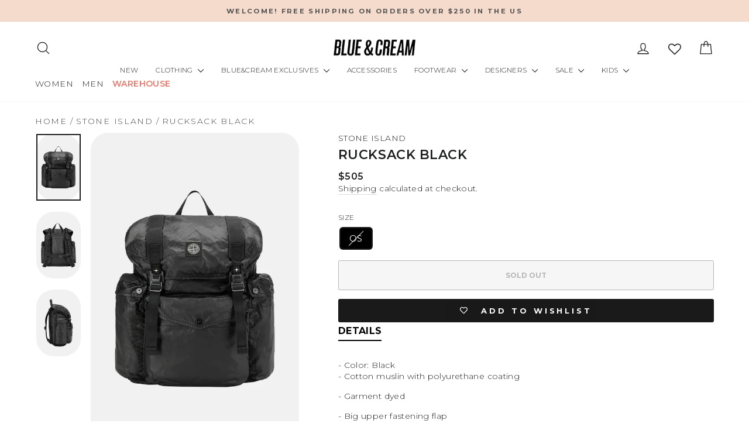

--- FILE ---
content_type: text/html; charset=utf-8
request_url: https://blueandcream.com/products/stone-island-rucksack-black
body_size: 71878
content:
<!doctype html>
<html class="no-js" lang="en" dir="ltr">
  <head>
    <!-- Google Tag Manager -->
    <script>
      (function(w,d,s,l,i){w[l]=w[l]||[];w[l].push({'gtm.start':
      new Date().getTime(),event:'gtm.js'});var f=d.getElementsByTagName(s)[0],
      j=d.createElement(s),dl=l!='dataLayer'?'&l='+l:'';j.async=true;j.src=
      'https://www.googletagmanager.com/gtm.js?id='+i+dl;f.parentNode.insertBefore(j,f);
      })(window,document,'script','dataLayer','GTM-KBXHBGBB');
    </script>
    <!-- End Google Tag Manager -->
    <meta charset="utf-8">
    <meta http-equiv="X-UA-Compatible" content="IE=edge,chrome=1">
    <meta name="viewport" content="width=device-width,initial-scale=1">
    <meta name="theme-color" content="#212121">
    <link rel="canonical" href="https://blueandcream.com/products/stone-island-rucksack-black">
    <link rel="preconnect" href="https://cdn.shopify.com" crossorigin>
    <link rel="preconnect" href="https://fonts.shopifycdn.com" crossorigin>
    <link rel="dns-prefetch" href="https://productreviews.shopifycdn.com">
    <link rel="dns-prefetch" href="https://ajax.googleapis.com">
    <link rel="dns-prefetch" href="https://maps.googleapis.com">
    <link rel="dns-prefetch" href="https://maps.gstatic.com">
    <script async src="https://ajax.googleapis.com/ajax/libs/jquery/3.7.1/jquery.min.js"></script><link rel="shortcut icon" href="//blueandcream.com/cdn/shop/files/favicon-32x32_32x32.png?v=1654213680" type="image/png"><title>Rucksack Black
&ndash; blueandcream
</title>
<meta name="description" content="- Color: Black - Cotton muslin with polyurethane coating - Garment dyed - Big upper fastening flap - Inner zipper pocket - Three bellows pockets - Adjustable straps with padded shoulder protections - 100% Cotton - Imported - Style #: MO741590370 V0029"><meta property="og:site_name" content="blueandcream">
  <meta property="og:url" content="https://blueandcream.com/products/stone-island-rucksack-black">
  <meta property="og:title" content="Rucksack Black">
  <meta property="og:type" content="product">
  <meta property="og:description" content="- Color: Black - Cotton muslin with polyurethane coating - Garment dyed - Big upper fastening flap - Inner zipper pocket - Three bellows pockets - Adjustable straps with padded shoulder protections - 100% Cotton - Imported - Style #: MO741590370 V0029"><meta property="og:image" content="http://blueandcream.com/cdn/shop/products/STOMSP21-34a_540fdf06-d95e-4480-a392-20905b970a5b.jpg?v=1649473863">
    <meta property="og:image:secure_url" content="https://blueandcream.com/cdn/shop/products/STOMSP21-34a_540fdf06-d95e-4480-a392-20905b970a5b.jpg?v=1649473863">
    <meta property="og:image:width" content="634">
    <meta property="og:image:height" content="950"><meta name="twitter:site" content="@">
  <meta name="twitter:card" content="summary_large_image">
  <meta name="twitter:title" content="Rucksack Black">
  <meta name="twitter:description" content="- Color: Black - Cotton muslin with polyurethane coating - Garment dyed - Big upper fastening flap - Inner zipper pocket - Three bellows pockets - Adjustable straps with padded shoulder protections - 100% Cotton - Imported - Style #: MO741590370 V0029">
<style data-shopify>@font-face {
  font-family: Montserrat;
  font-weight: 300;
  font-style: normal;
  font-display: swap;
  src: url("//blueandcream.com/cdn/fonts/montserrat/montserrat_n3.29e699231893fd243e1620595067294bb067ba2a.woff2") format("woff2"),
       url("//blueandcream.com/cdn/fonts/montserrat/montserrat_n3.64ed56f012a53c08a49d49bd7e0c8d2f46119150.woff") format("woff");
}

  @font-face {
  font-family: Montserrat;
  font-weight: 300;
  font-style: normal;
  font-display: swap;
  src: url("//blueandcream.com/cdn/fonts/montserrat/montserrat_n3.29e699231893fd243e1620595067294bb067ba2a.woff2") format("woff2"),
       url("//blueandcream.com/cdn/fonts/montserrat/montserrat_n3.64ed56f012a53c08a49d49bd7e0c8d2f46119150.woff") format("woff");
}


  @font-face {
  font-family: Montserrat;
  font-weight: 600;
  font-style: normal;
  font-display: swap;
  src: url("//blueandcream.com/cdn/fonts/montserrat/montserrat_n6.1326b3e84230700ef15b3a29fb520639977513e0.woff2") format("woff2"),
       url("//blueandcream.com/cdn/fonts/montserrat/montserrat_n6.652f051080eb14192330daceed8cd53dfdc5ead9.woff") format("woff");
}

  @font-face {
  font-family: Montserrat;
  font-weight: 300;
  font-style: italic;
  font-display: swap;
  src: url("//blueandcream.com/cdn/fonts/montserrat/montserrat_i3.9cfee8ab0b9b229ed9a7652dff7d786e45a01df2.woff2") format("woff2"),
       url("//blueandcream.com/cdn/fonts/montserrat/montserrat_i3.68df04ba4494b4612ed6f9bf46b6c06246fa2fa4.woff") format("woff");
}

  @font-face {
  font-family: Montserrat;
  font-weight: 600;
  font-style: italic;
  font-display: swap;
  src: url("//blueandcream.com/cdn/fonts/montserrat/montserrat_i6.e90155dd2f004112a61c0322d66d1f59dadfa84b.woff2") format("woff2"),
       url("//blueandcream.com/cdn/fonts/montserrat/montserrat_i6.41470518d8e9d7f1bcdd29a447c2397e5393943f.woff") format("woff");
}

</style><link href="//blueandcream.com/cdn/shop/t/214/assets/theme.css?v=65122091014570241001767989289" rel="stylesheet" type="text/css" media="all" />
    <link href="//blueandcream.com/cdn/shop/t/214/assets/abz-designer.css?v=126117155901171410611767981005" rel="stylesheet" type="text/css" media="all" />
<style data-shopify>:root {
    --typeHeaderPrimary: Montserrat;
    --typeHeaderFallback: sans-serif;
    --typeHeaderSize: 22px;
    --typeHeaderWeight: 300;
    --typeHeaderLineHeight: 1;
    --typeHeaderSpacing: 0.025em;

    --typeBasePrimary:Montserrat;
    --typeBaseFallback:sans-serif;
    --typeBaseSize: 15px;
    --typeBaseWeight: 300;
    --typeBaseSpacing: 0.025em;
    --typeBaseLineHeight: 1.4;
    --typeBaselineHeightMinus01: 1.3;

    --typeCollectionTitle: 15px;

    --iconWeight: 3px;
    --iconLinecaps: round;

    
        --buttonRadius: 3px;
    

    --colorGridOverlayOpacity: 0.0;
    }

    .placeholder-content {
    background-image: linear-gradient(100deg, #ffffff 40%, #f7f7f7 63%, #ffffff 79%);
    }</style><script>
      document.documentElement.className = document.documentElement.className.replace('no-js', 'js');

      window.theme = window.theme || {};
      theme.routes = {
        home: "/",
        cart: "/cart.js",
        cartPage: "/cart",
        cartAdd: "/cart/add.js",
        cartChange: "/cart/change.js",
        search: "/search",
        predictiveSearch: "/search/suggest"
      };
      theme.strings = {
        soldOut: "Sold Out",
        unavailable: "Unavailable",
        inStockLabel: "In stock, ready to ship",
        oneStockLabel: "LAST ONE!",
        otherStockLabel: "RUNNING LOW!",
        willNotShipUntil: "Ready to ship [date]",
        willBeInStockAfter: "Back in stock [date]",
        waitingForStock: "Inventory on the way",
        savePrice: "Save [saved_amount]",
        cartEmpty: "Your cart is currently empty.",
        cartTermsConfirmation: "You must agree with the terms and conditions of sales to check out",
        searchCollections: "Collections",
        searchPages: "Pages",
        searchArticles: "Articles",
        productFrom: "from ",
        maxQuantity: "You can only have [quantity] of [title] in your cart."
      };
      theme.settings = {
        cartType: "drawer",
        isCustomerTemplate: false,
        moneyFormat: "${{amount_no_decimals}}",
        saveType: "percent",
        productImageSize: "natural",
        productImageCover: false,
        predictiveSearch: true,
        predictiveSearchType: null,
        predictiveSearchVendor: false,
        predictiveSearchPrice: false,
        quickView: true,
        themeName: 'Impulse',
        themeVersion: "7.4.0"
      };
    </script>

    <script>window.performance && window.performance.mark && window.performance.mark('shopify.content_for_header.start');</script><meta name="facebook-domain-verification" content="y12y1fwmsh66hcg4sctbo15u4qdnco">
<meta id="shopify-digital-wallet" name="shopify-digital-wallet" content="/35211444364/digital_wallets/dialog">
<meta name="shopify-checkout-api-token" content="40bdc2d054d3501855f72c2a8d42c950">
<meta id="in-context-paypal-metadata" data-shop-id="35211444364" data-venmo-supported="false" data-environment="production" data-locale="en_US" data-paypal-v4="true" data-currency="USD">
<link rel="alternate" type="application/json+oembed" href="https://blueandcream.com/products/stone-island-rucksack-black.oembed">
<script async="async" src="/checkouts/internal/preloads.js?locale=en-US"></script>
<link rel="preconnect" href="https://shop.app" crossorigin="anonymous">
<script async="async" src="https://shop.app/checkouts/internal/preloads.js?locale=en-US&shop_id=35211444364" crossorigin="anonymous"></script>
<script id="apple-pay-shop-capabilities" type="application/json">{"shopId":35211444364,"countryCode":"US","currencyCode":"USD","merchantCapabilities":["supports3DS"],"merchantId":"gid:\/\/shopify\/Shop\/35211444364","merchantName":"blueandcream","requiredBillingContactFields":["postalAddress","email","phone"],"requiredShippingContactFields":["postalAddress","email","phone"],"shippingType":"shipping","supportedNetworks":["visa","masterCard","amex","discover","elo","jcb"],"total":{"type":"pending","label":"blueandcream","amount":"1.00"},"shopifyPaymentsEnabled":true,"supportsSubscriptions":true}</script>
<script id="shopify-features" type="application/json">{"accessToken":"40bdc2d054d3501855f72c2a8d42c950","betas":["rich-media-storefront-analytics"],"domain":"blueandcream.com","predictiveSearch":true,"shopId":35211444364,"locale":"en"}</script>
<script>var Shopify = Shopify || {};
Shopify.shop = "blueandcream.myshopify.com";
Shopify.locale = "en";
Shopify.currency = {"active":"USD","rate":"1.0"};
Shopify.country = "US";
Shopify.theme = {"name":"Copy of BLUE \u0026 CREAM ","id":151064117388,"schema_name":"Impulse","schema_version":"7.4.0","theme_store_id":857,"role":"main"};
Shopify.theme.handle = "null";
Shopify.theme.style = {"id":null,"handle":null};
Shopify.cdnHost = "blueandcream.com/cdn";
Shopify.routes = Shopify.routes || {};
Shopify.routes.root = "/";</script>
<script type="module">!function(o){(o.Shopify=o.Shopify||{}).modules=!0}(window);</script>
<script>!function(o){function n(){var o=[];function n(){o.push(Array.prototype.slice.apply(arguments))}return n.q=o,n}var t=o.Shopify=o.Shopify||{};t.loadFeatures=n(),t.autoloadFeatures=n()}(window);</script>
<script>
  window.ShopifyPay = window.ShopifyPay || {};
  window.ShopifyPay.apiHost = "shop.app\/pay";
  window.ShopifyPay.redirectState = null;
</script>
<script id="shop-js-analytics" type="application/json">{"pageType":"product"}</script>
<script defer="defer" async type="module" src="//blueandcream.com/cdn/shopifycloud/shop-js/modules/v2/client.init-shop-cart-sync_BApSsMSl.en.esm.js"></script>
<script defer="defer" async type="module" src="//blueandcream.com/cdn/shopifycloud/shop-js/modules/v2/chunk.common_CBoos6YZ.esm.js"></script>
<script type="module">
  await import("//blueandcream.com/cdn/shopifycloud/shop-js/modules/v2/client.init-shop-cart-sync_BApSsMSl.en.esm.js");
await import("//blueandcream.com/cdn/shopifycloud/shop-js/modules/v2/chunk.common_CBoos6YZ.esm.js");

  window.Shopify.SignInWithShop?.initShopCartSync?.({"fedCMEnabled":true,"windoidEnabled":true});

</script>
<script>
  window.Shopify = window.Shopify || {};
  if (!window.Shopify.featureAssets) window.Shopify.featureAssets = {};
  window.Shopify.featureAssets['shop-js'] = {"shop-cart-sync":["modules/v2/client.shop-cart-sync_DJczDl9f.en.esm.js","modules/v2/chunk.common_CBoos6YZ.esm.js"],"init-fed-cm":["modules/v2/client.init-fed-cm_BzwGC0Wi.en.esm.js","modules/v2/chunk.common_CBoos6YZ.esm.js"],"init-windoid":["modules/v2/client.init-windoid_BS26ThXS.en.esm.js","modules/v2/chunk.common_CBoos6YZ.esm.js"],"init-shop-email-lookup-coordinator":["modules/v2/client.init-shop-email-lookup-coordinator_DFwWcvrS.en.esm.js","modules/v2/chunk.common_CBoos6YZ.esm.js"],"shop-cash-offers":["modules/v2/client.shop-cash-offers_DthCPNIO.en.esm.js","modules/v2/chunk.common_CBoos6YZ.esm.js","modules/v2/chunk.modal_Bu1hFZFC.esm.js"],"shop-button":["modules/v2/client.shop-button_D_JX508o.en.esm.js","modules/v2/chunk.common_CBoos6YZ.esm.js"],"shop-toast-manager":["modules/v2/client.shop-toast-manager_tEhgP2F9.en.esm.js","modules/v2/chunk.common_CBoos6YZ.esm.js"],"avatar":["modules/v2/client.avatar_BTnouDA3.en.esm.js"],"pay-button":["modules/v2/client.pay-button_BuNmcIr_.en.esm.js","modules/v2/chunk.common_CBoos6YZ.esm.js"],"init-shop-cart-sync":["modules/v2/client.init-shop-cart-sync_BApSsMSl.en.esm.js","modules/v2/chunk.common_CBoos6YZ.esm.js"],"shop-login-button":["modules/v2/client.shop-login-button_DwLgFT0K.en.esm.js","modules/v2/chunk.common_CBoos6YZ.esm.js","modules/v2/chunk.modal_Bu1hFZFC.esm.js"],"init-customer-accounts-sign-up":["modules/v2/client.init-customer-accounts-sign-up_TlVCiykN.en.esm.js","modules/v2/client.shop-login-button_DwLgFT0K.en.esm.js","modules/v2/chunk.common_CBoos6YZ.esm.js","modules/v2/chunk.modal_Bu1hFZFC.esm.js"],"init-shop-for-new-customer-accounts":["modules/v2/client.init-shop-for-new-customer-accounts_DrjXSI53.en.esm.js","modules/v2/client.shop-login-button_DwLgFT0K.en.esm.js","modules/v2/chunk.common_CBoos6YZ.esm.js","modules/v2/chunk.modal_Bu1hFZFC.esm.js"],"init-customer-accounts":["modules/v2/client.init-customer-accounts_C0Oh2ljF.en.esm.js","modules/v2/client.shop-login-button_DwLgFT0K.en.esm.js","modules/v2/chunk.common_CBoos6YZ.esm.js","modules/v2/chunk.modal_Bu1hFZFC.esm.js"],"shop-follow-button":["modules/v2/client.shop-follow-button_C5D3XtBb.en.esm.js","modules/v2/chunk.common_CBoos6YZ.esm.js","modules/v2/chunk.modal_Bu1hFZFC.esm.js"],"checkout-modal":["modules/v2/client.checkout-modal_8TC_1FUY.en.esm.js","modules/v2/chunk.common_CBoos6YZ.esm.js","modules/v2/chunk.modal_Bu1hFZFC.esm.js"],"lead-capture":["modules/v2/client.lead-capture_D-pmUjp9.en.esm.js","modules/v2/chunk.common_CBoos6YZ.esm.js","modules/v2/chunk.modal_Bu1hFZFC.esm.js"],"shop-login":["modules/v2/client.shop-login_BmtnoEUo.en.esm.js","modules/v2/chunk.common_CBoos6YZ.esm.js","modules/v2/chunk.modal_Bu1hFZFC.esm.js"],"payment-terms":["modules/v2/client.payment-terms_BHOWV7U_.en.esm.js","modules/v2/chunk.common_CBoos6YZ.esm.js","modules/v2/chunk.modal_Bu1hFZFC.esm.js"]};
</script>
<script>(function() {
  var isLoaded = false;
  function asyncLoad() {
    if (isLoaded) return;
    isLoaded = true;
    var urls = ["\/\/cdn.shopify.com\/s\/files\/1\/0257\/0108\/9360\/t\/85\/assets\/usf-license.js?shop=blueandcream.myshopify.com","https:\/\/cdn.shopify.com\/s\/files\/1\/0352\/1144\/4364\/t\/214\/assets\/instant-pixel-site_8a20f34a70c4422fbf7479c7e44b8079.js?v=1767981005\u0026shop=blueandcream.myshopify.com"];
    for (var i = 0; i < urls.length; i++) {
      var s = document.createElement('script');
      s.type = 'text/javascript';
      s.async = true;
      s.src = urls[i];
      var x = document.getElementsByTagName('script')[0];
      x.parentNode.insertBefore(s, x);
    }
  };
  if(window.attachEvent) {
    window.attachEvent('onload', asyncLoad);
  } else {
    window.addEventListener('load', asyncLoad, false);
  }
})();</script>
<script id="__st">var __st={"a":35211444364,"offset":-18000,"reqid":"af232892-46ed-49dd-add6-c334d4b0945c-1768920227","pageurl":"blueandcream.com\/products\/stone-island-rucksack-black","u":"f4bfe0932363","p":"product","rtyp":"product","rid":6770222858380};</script>
<script>window.ShopifyPaypalV4VisibilityTracking = true;</script>
<script id="captcha-bootstrap">!function(){'use strict';const t='contact',e='account',n='new_comment',o=[[t,t],['blogs',n],['comments',n],[t,'customer']],c=[[e,'customer_login'],[e,'guest_login'],[e,'recover_customer_password'],[e,'create_customer']],r=t=>t.map((([t,e])=>`form[action*='/${t}']:not([data-nocaptcha='true']) input[name='form_type'][value='${e}']`)).join(','),a=t=>()=>t?[...document.querySelectorAll(t)].map((t=>t.form)):[];function s(){const t=[...o],e=r(t);return a(e)}const i='password',u='form_key',d=['recaptcha-v3-token','g-recaptcha-response','h-captcha-response',i],f=()=>{try{return window.sessionStorage}catch{return}},m='__shopify_v',_=t=>t.elements[u];function p(t,e,n=!1){try{const o=window.sessionStorage,c=JSON.parse(o.getItem(e)),{data:r}=function(t){const{data:e,action:n}=t;return t[m]||n?{data:e,action:n}:{data:t,action:n}}(c);for(const[e,n]of Object.entries(r))t.elements[e]&&(t.elements[e].value=n);n&&o.removeItem(e)}catch(o){console.error('form repopulation failed',{error:o})}}const l='form_type',E='cptcha';function T(t){t.dataset[E]=!0}const w=window,h=w.document,L='Shopify',v='ce_forms',y='captcha';let A=!1;((t,e)=>{const n=(g='f06e6c50-85a8-45c8-87d0-21a2b65856fe',I='https://cdn.shopify.com/shopifycloud/storefront-forms-hcaptcha/ce_storefront_forms_captcha_hcaptcha.v1.5.2.iife.js',D={infoText:'Protected by hCaptcha',privacyText:'Privacy',termsText:'Terms'},(t,e,n)=>{const o=w[L][v],c=o.bindForm;if(c)return c(t,g,e,D).then(n);var r;o.q.push([[t,g,e,D],n]),r=I,A||(h.body.append(Object.assign(h.createElement('script'),{id:'captcha-provider',async:!0,src:r})),A=!0)});var g,I,D;w[L]=w[L]||{},w[L][v]=w[L][v]||{},w[L][v].q=[],w[L][y]=w[L][y]||{},w[L][y].protect=function(t,e){n(t,void 0,e),T(t)},Object.freeze(w[L][y]),function(t,e,n,w,h,L){const[v,y,A,g]=function(t,e,n){const i=e?o:[],u=t?c:[],d=[...i,...u],f=r(d),m=r(i),_=r(d.filter((([t,e])=>n.includes(e))));return[a(f),a(m),a(_),s()]}(w,h,L),I=t=>{const e=t.target;return e instanceof HTMLFormElement?e:e&&e.form},D=t=>v().includes(t);t.addEventListener('submit',(t=>{const e=I(t);if(!e)return;const n=D(e)&&!e.dataset.hcaptchaBound&&!e.dataset.recaptchaBound,o=_(e),c=g().includes(e)&&(!o||!o.value);(n||c)&&t.preventDefault(),c&&!n&&(function(t){try{if(!f())return;!function(t){const e=f();if(!e)return;const n=_(t);if(!n)return;const o=n.value;o&&e.removeItem(o)}(t);const e=Array.from(Array(32),(()=>Math.random().toString(36)[2])).join('');!function(t,e){_(t)||t.append(Object.assign(document.createElement('input'),{type:'hidden',name:u})),t.elements[u].value=e}(t,e),function(t,e){const n=f();if(!n)return;const o=[...t.querySelectorAll(`input[type='${i}']`)].map((({name:t})=>t)),c=[...d,...o],r={};for(const[a,s]of new FormData(t).entries())c.includes(a)||(r[a]=s);n.setItem(e,JSON.stringify({[m]:1,action:t.action,data:r}))}(t,e)}catch(e){console.error('failed to persist form',e)}}(e),e.submit())}));const S=(t,e)=>{t&&!t.dataset[E]&&(n(t,e.some((e=>e===t))),T(t))};for(const o of['focusin','change'])t.addEventListener(o,(t=>{const e=I(t);D(e)&&S(e,y())}));const B=e.get('form_key'),M=e.get(l),P=B&&M;t.addEventListener('DOMContentLoaded',(()=>{const t=y();if(P)for(const e of t)e.elements[l].value===M&&p(e,B);[...new Set([...A(),...v().filter((t=>'true'===t.dataset.shopifyCaptcha))])].forEach((e=>S(e,t)))}))}(h,new URLSearchParams(w.location.search),n,t,e,['guest_login'])})(!0,!0)}();</script>
<script integrity="sha256-4kQ18oKyAcykRKYeNunJcIwy7WH5gtpwJnB7kiuLZ1E=" data-source-attribution="shopify.loadfeatures" defer="defer" src="//blueandcream.com/cdn/shopifycloud/storefront/assets/storefront/load_feature-a0a9edcb.js" crossorigin="anonymous"></script>
<script crossorigin="anonymous" defer="defer" src="//blueandcream.com/cdn/shopifycloud/storefront/assets/shopify_pay/storefront-65b4c6d7.js?v=20250812"></script>
<script data-source-attribution="shopify.dynamic_checkout.dynamic.init">var Shopify=Shopify||{};Shopify.PaymentButton=Shopify.PaymentButton||{isStorefrontPortableWallets:!0,init:function(){window.Shopify.PaymentButton.init=function(){};var t=document.createElement("script");t.src="https://blueandcream.com/cdn/shopifycloud/portable-wallets/latest/portable-wallets.en.js",t.type="module",document.head.appendChild(t)}};
</script>
<script data-source-attribution="shopify.dynamic_checkout.buyer_consent">
  function portableWalletsHideBuyerConsent(e){var t=document.getElementById("shopify-buyer-consent"),n=document.getElementById("shopify-subscription-policy-button");t&&n&&(t.classList.add("hidden"),t.setAttribute("aria-hidden","true"),n.removeEventListener("click",e))}function portableWalletsShowBuyerConsent(e){var t=document.getElementById("shopify-buyer-consent"),n=document.getElementById("shopify-subscription-policy-button");t&&n&&(t.classList.remove("hidden"),t.removeAttribute("aria-hidden"),n.addEventListener("click",e))}window.Shopify?.PaymentButton&&(window.Shopify.PaymentButton.hideBuyerConsent=portableWalletsHideBuyerConsent,window.Shopify.PaymentButton.showBuyerConsent=portableWalletsShowBuyerConsent);
</script>
<script data-source-attribution="shopify.dynamic_checkout.cart.bootstrap">document.addEventListener("DOMContentLoaded",(function(){function t(){return document.querySelector("shopify-accelerated-checkout-cart, shopify-accelerated-checkout")}if(t())Shopify.PaymentButton.init();else{new MutationObserver((function(e,n){t()&&(Shopify.PaymentButton.init(),n.disconnect())})).observe(document.body,{childList:!0,subtree:!0})}}));
</script>
<link id="shopify-accelerated-checkout-styles" rel="stylesheet" media="screen" href="https://blueandcream.com/cdn/shopifycloud/portable-wallets/latest/accelerated-checkout-backwards-compat.css" crossorigin="anonymous">
<style id="shopify-accelerated-checkout-cart">
        #shopify-buyer-consent {
  margin-top: 1em;
  display: inline-block;
  width: 100%;
}

#shopify-buyer-consent.hidden {
  display: none;
}

#shopify-subscription-policy-button {
  background: none;
  border: none;
  padding: 0;
  text-decoration: underline;
  font-size: inherit;
  cursor: pointer;
}

#shopify-subscription-policy-button::before {
  box-shadow: none;
}

      </style>

<script>window.performance && window.performance.mark && window.performance.mark('shopify.content_for_header.end');</script>

    <script>
      // Function to check if parameter exists in URL
      function getURLParameter(name) {
          name = name.replace(/[\[]/, '\\[').replace(/[\]]/, '\\]');
          var regex = new RegExp('[\\?&]' + name + '=([^&#]*)');
          var results = regex.exec(location.search);
          return results === null ? '' : decodeURIComponent(results[1].replace(/\+/g, ' '));
      }

      // Function to update URL parameters
      function updateURLParameter(url, param, value) {
          var regex = new RegExp('([?&])' + param + '=[^&]*');
          var newURL = url.replace(regex, '$1' + param + '=' + encodeURIComponent(value));
          if (newURL === url) {
              newURL += (newURL.indexOf('?') > 0 ? '&' : '?') + param + '=' + encodeURIComponent(value);
          }
          return newURL;
      }

      // Main function to check and update URL parameters
      function checkAndUpdateParams() {
          var aaaaValue = getURLParameter('addon');
          var qValue = getURLParameter('q');

          if (aaaaValue !== '' && !qValue.includes(aaaaValue)) {
              var newQValue = aaaaValue + ' ' + qValue;
              var currentURL = window.location.href;
              var updatedURL = updateURLParameter(currentURL, 'q', newQValue);
              window.location.href = updatedURL;
          }
      }

      // Call the main function immediately
      checkAndUpdateParams();
    </script>

    <script>window._usfTheme={
    id:134678806668,
    name:"Impulse",
    version:"7.4.0",
    vendor:"Archetype Themes",
    applied:1,
    assetUrl:"//blueandcream.com/cdn/shop/t/214/assets/usf-boot.js?v=73209667934273677841767981005"
};
window._usfCustomerTags = null;
window._usfCollectionId = null;
window._usfCollectionDefaultSort = null;
window._usfLocale = "en";
window._usfRootUrl = "\/";
window.usf = {
  settings: {"online":1,"version":"1.0.2.4112","shop":"blueandcream.myshopify.com","siteId":"c8407a16-a7fd-49c8-9089-c185991ef11b","resUrl":"//cdn.shopify.com/s/files/1/0257/0108/9360/t/85/assets/","analyticsApiUrl":"https://svc-0-analytics-usf.hotyon.com/set","searchSvcUrl":"https://svc-0-usf.hotyon.com/","enabledPlugins":["preview-usf","addtocart-usf","collections-sort-orders"],"showGotoTop":1,"mobileBreakpoint":767,"decimals":2,"decimalDisplay":".","thousandSeparator":",","currency":"USD","priceLongFormat":"${0} USD","priceFormat":"${0}","plugins":{},"revision":80388651,"filters":{"desktopLikeMobile":1,"filtersHorzStyle":"default","filtersHorzPosition":"left","filtersMobileStyle":"default"},"instantSearch":{"online":1,"searchBoxSelector":"input[name=q], .search_field .search_input","numOfSuggestions":1,"numOfProductMatches":12,"showCollections":1,"numOfCollections":10,"numOfPages":6,"layout":"two-columns","productDisplayType":"list","productColumnPosition":"left","productsPerRow":2,"showPopularProducts":1,"numOfPopularProducts":6,"numOfRecentSearches":5},"search":{"online":1,"sortFields":["-date","bestselling","-price","price"],"searchResultsUrl":"/pages/search-results","more":"infinite","itemsPerPage":28,"imageSizeType":"fixed","imageSize":"1020,1020","showSearchInputOnSearchPage":1,"showAltImage":1,"showVendor":1,"showSale":1,"showSoldOut":1,"canChangeUrl":1},"collections":{"online":1,"collectionsPageUrl":"/pages/collections"},"filterNavigation":{"showFilterArea":1,"showProductCount":1},"translation_en":{"search":"Search","latestSearches":"Latest searches","popularSearches":"Popular searches","viewAllResultsFor":"view all results for <span class=\"usf-highlight\">{0}</span>","viewAllResults":"view all results","noMatchesFoundFor":"No matches found for \"<b>{0}</b>\". Please try again with a different term.","productSearchResultWithTermSummary":"<b>{0}</b> results for '<b>{1}</b>'","productSearchResultSummary":"<b>{0}</b> products","productSearchNoResults":"<h2>No matching for '<b>{0}</b>'.</h2><p>But don't give up – check the filters, spelling or try less specific search terms.</p>","productSearchNoResultsEmptyTerm":"<h2>No results found.</h2><p>But don't give up – check the filters or try less specific terms.</p>","clearAll":"Clear all","clear":"Clear","clearAllFilters":"Clear all filters","clearFiltersBy":"Clear filters by {0}","filterBy":"Filter by {0}","sort":"Sort","sortBy_r":"Relevance","sortBy_title":"Title: A-Z","sortBy_-title":"Title: Z-A","sortBy_date":"Oldest","sortBy_-date":"Newest","sortBy_price":"Price: Low to High","sortBy_-price":"Price: High to Low","sortBy_percentSale":"Percent sales: Low to High","sortBy_-percentSale":"Percent sales: High to Low","sortBy_-discount":"Discount: High to Low","sortBy_bestselling":"Best selling","sortBy_-available":"Inventory: High to Low","sortBy_producttype":"Product Type: A-Z","sortBy_-producttype":"Product Type: Z-A","sortBy_random":"Random","filters":"Filters","filterOptions":"Filter options","clearFilterOptions":"Clear all filter options","youHaveViewed":"You've viewed {0} of {1} products","loadMore":"Load more","loadPrev":"Load previous","productMatches":"Product matches","trending":"Trending","didYouMean":"Sorry, nothing found for '<b>{0}</b>'.<br>Did you mean '<b>{1}</b>'?","searchSuggestions":"Search suggestions","popularSearch":"Popular search","quantity":"Quantity","selectedVariantNotAvailable":"The selected variant is not available.","addToCart":"Add to cart","seeFullDetails":"See full details","chooseOptions":"Choose options","quickView":"Quick view","sale":"Sale","save":"Save","soldOut":"Sold out","viewItems":"View items","more":"More","all":"All","prevPage":"Previous page","gotoPage":"Go to page {0}","nextPage":"Next page","from":"From","collections":"Collections","pages":"Pages","sortBy_option:Color":"Color: A-Z","sortBy_-option:Color":"Color: Z-A","sortBy_option:Size":"Size: A-Z","sortBy_-option:Size":"Size: Z-A","sortBy_option:SIZE":"SIZE: A-Z","sortBy_-option:SIZE":"SIZE: Z-A","sortBy_option:Title":"Title: A-Z","sortBy_-option:Title":"Title: Z-A"}}
}
</script>
<script src="//blueandcream.com/cdn/shop/t/214/assets/usf-boot.js?v=73209667934273677841767981005" async></script>

    <script src="//blueandcream.com/cdn/shop/t/214/assets/vendor-scripts-v11.js" defer="defer"></script><script src="//blueandcream.com/cdn/shop/t/214/assets/theme.js?v=174349909004755919761767981005" defer="defer"></script>
  <!-- BEGIN app block: shopify://apps/wishlist-hero/blocks/app-embed/a9a5079b-59e8-47cb-b659-ecf1c60b9b72 -->


  <script type="application/json" id="WH-ProductJson-product-template">
    {"id":6770222858380,"title":"Rucksack Black","handle":"stone-island-rucksack-black","description":"- Color: Black \u003cdiv\u003e- Cotton muslin with polyurethane coating \u003c\/div\u003e\u003cdiv\u003e- Garment dyed \u003c\/div\u003e\u003cdiv\u003e- Big upper fastening flap \u003c\/div\u003e\u003cdiv\u003e- Inner zipper pocket \u003c\/div\u003e\u003cdiv\u003e- Three bellows pockets \u003c\/div\u003e\u003cdiv\u003e- Adjustable straps with padded shoulder protections \u003c\/div\u003e\u003cdiv\u003e- 100% Cotton \u003c\/div\u003e\u003cdiv\u003e- Imported \u003c\/div\u003e\u003cdiv\u003e- Style #: MO741590370 V0029\u003c\/div\u003e","published_at":"2021-12-10T21:56:52-05:00","created_at":"2021-12-10T21:56:52-05:00","vendor":"Stone Island","type":"Accessories","tags":["Accessories","Adult","Bags","Brand: Stone Island","Color: Black","Gender: Male","Male","Mw Sitewide Exclusions","Product: Bags","Spring","Stone Island"],"price":50500,"price_min":50500,"price_max":50500,"available":false,"price_varies":false,"compare_at_price":0,"compare_at_price_min":0,"compare_at_price_max":0,"compare_at_price_varies":false,"variants":[{"id":39785381298316,"title":"OS","option1":"OS","option2":null,"option3":null,"sku":"STOMSP21-34(OS)","requires_shipping":true,"taxable":true,"featured_image":null,"available":false,"name":"Rucksack Black - OS","public_title":"OS","options":["OS"],"price":50500,"weight":1814,"compare_at_price":0,"inventory_management":"shopify","barcode":"STOMSP21-34(OS)","requires_selling_plan":false,"selling_plan_allocations":[],"quantity_rule":{"min":1,"max":null,"increment":1}}],"images":["\/\/blueandcream.com\/cdn\/shop\/products\/STOMSP21-34a_540fdf06-d95e-4480-a392-20905b970a5b.jpg?v=1649473863","\/\/blueandcream.com\/cdn\/shop\/products\/STOMSP21-34b.jpg?v=1649473865","\/\/blueandcream.com\/cdn\/shop\/products\/STOMSP21-34c.jpg?v=1649473866"],"featured_image":"\/\/blueandcream.com\/cdn\/shop\/products\/STOMSP21-34a_540fdf06-d95e-4480-a392-20905b970a5b.jpg?v=1649473863","options":["Size"],"media":[{"alt":"Rucksack Black - blueandcream","id":22212218781836,"position":1,"preview_image":{"aspect_ratio":0.667,"height":950,"width":634,"src":"\/\/blueandcream.com\/cdn\/shop\/products\/STOMSP21-34a_540fdf06-d95e-4480-a392-20905b970a5b.jpg?v=1649473863"},"aspect_ratio":0.667,"height":950,"media_type":"image","src":"\/\/blueandcream.com\/cdn\/shop\/products\/STOMSP21-34a_540fdf06-d95e-4480-a392-20905b970a5b.jpg?v=1649473863","width":634},{"alt":"Rucksack Black - blueandcream","id":22212218880140,"position":2,"preview_image":{"aspect_ratio":0.667,"height":950,"width":634,"src":"\/\/blueandcream.com\/cdn\/shop\/products\/STOMSP21-34b.jpg?v=1649473865"},"aspect_ratio":0.667,"height":950,"media_type":"image","src":"\/\/blueandcream.com\/cdn\/shop\/products\/STOMSP21-34b.jpg?v=1649473865","width":634},{"alt":"Rucksack Black - blueandcream","id":22212218945676,"position":3,"preview_image":{"aspect_ratio":0.667,"height":950,"width":634,"src":"\/\/blueandcream.com\/cdn\/shop\/products\/STOMSP21-34c.jpg?v=1649473866"},"aspect_ratio":0.667,"height":950,"media_type":"image","src":"\/\/blueandcream.com\/cdn\/shop\/products\/STOMSP21-34c.jpg?v=1649473866","width":634}],"requires_selling_plan":false,"selling_plan_groups":[],"content":"- Color: Black \u003cdiv\u003e- Cotton muslin with polyurethane coating \u003c\/div\u003e\u003cdiv\u003e- Garment dyed \u003c\/div\u003e\u003cdiv\u003e- Big upper fastening flap \u003c\/div\u003e\u003cdiv\u003e- Inner zipper pocket \u003c\/div\u003e\u003cdiv\u003e- Three bellows pockets \u003c\/div\u003e\u003cdiv\u003e- Adjustable straps with padded shoulder protections \u003c\/div\u003e\u003cdiv\u003e- 100% Cotton \u003c\/div\u003e\u003cdiv\u003e- Imported \u003c\/div\u003e\u003cdiv\u003e- Style #: MO741590370 V0029\u003c\/div\u003e"}
  </script>

<script type="text/javascript">
  
    window.wishlisthero_buttonProdPageClasses = [];
  
  
    window.wishlisthero_cartDotClasses = [];
  
</script>
<!-- BEGIN app snippet: extraStyles -->

<style>
  .wishlisthero-floating {
    position: absolute;
    top: 5px;
    z-index: 21;
    border-radius: 100%;
    width: fit-content;
    right: 5px;
    left: auto;
    &.wlh-left-btn {
      left: 5px !important;
      right: auto !important;
    }
    &.wlh-right-btn {
      right: 5px !important;
      left: auto !important;
    }
    
  }
  @media(min-width:1300px) {
    .product-item__link.product-item__image--margins .wishlisthero-floating, {
      
        left: 50% !important;
        margin-left: -295px;
      
    }
  }
  .MuiTypography-h1,.MuiTypography-h2,.MuiTypography-h3,.MuiTypography-h4,.MuiTypography-h5,.MuiTypography-h6,.MuiButton-root,.MuiCardHeader-title a {
    font-family: ,  !important;
  }
</style>






<!-- END app snippet -->
<!-- BEGIN app snippet: renderAssets -->

  <link rel="preload" href="https://cdn.shopify.com/extensions/019badc7-12fe-783e-9dfe-907190f91114/wishlist-hero-81/assets/default.css" as="style" onload="this.onload=null;this.rel='stylesheet'">
  <noscript><link href="//cdn.shopify.com/extensions/019badc7-12fe-783e-9dfe-907190f91114/wishlist-hero-81/assets/default.css" rel="stylesheet" type="text/css" media="all" /></noscript>
  <script defer src="https://cdn.shopify.com/extensions/019badc7-12fe-783e-9dfe-907190f91114/wishlist-hero-81/assets/default.js"></script>
<!-- END app snippet -->


<script type="text/javascript">
  try{
  
    var scr_bdl_path = "https://cdn.shopify.com/extensions/019badc7-12fe-783e-9dfe-907190f91114/wishlist-hero-81/assets/bundle2.js";
    window._wh_asset_path = scr_bdl_path.substring(0,scr_bdl_path.lastIndexOf("/")) + "/";
  

  }catch(e){ console.log(e)}
  try{

  
    window.WishListHero_setting = {"ButtonColor":"rgba(0, 0, 0, 1)","IconColor":"rgba(255, 255, 255, 1)","IconType":"Heart","IconTypeNum":"1","ThrdParty_Trans_active":false,"ButtonTextBeforeAdding":"Add to wishlist","ButtonTextAfterAdding":"ADDED TO WISHLIST","AnimationAfterAddition":"Blink","ButtonTextAddToCart":"ADD TO CART","ButtonTextOutOfStock":"OUT OF STOCK","ButtonTextAddAllToCart":"ADD ALL TO CART","ButtonTextRemoveAllToCart":"REMOVE ALL FROM WISHLIST","AddedProductNotificationText":"Product added to wishlist successfully","AddedProductToCartNotificationText":"Product added to cart successfully","ViewCartLinkText":"View Cart","SharePopup_TitleText":"Share My wishlist","SharePopup_shareBtnText":"Share wishlist","SharePopup_shareHederText":"Share on Social Networks","SharePopup_shareCopyText":"Or copy Wishlist link to share","SharePopup_shareCancelBtnText":"cancel","SharePopup_shareCopyBtnText":"copy","SharePopup_shareCopiedText":"Copied","SendEMailPopup_BtnText":"send email","SendEMailPopup_FromText":"Your Name","SendEMailPopup_ToText":"To email","SendEMailPopup_BodyText":"Note","SendEMailPopup_SendBtnText":"send","SendEMailPopup_SendNotificationText":"email sent successfully","SendEMailPopup_TitleText":"Send My Wishlist via Email","AddProductMessageText":"Are you sure you want to add all items to cart ?","RemoveProductMessageText":"Are you sure you want to remove this item from your wishlist ?","RemoveAllProductMessageText":"Are you sure you want to remove all items from your wishlist ?","RemovedProductNotificationText":"Product removed from wishlist successfully","AddAllOutOfStockProductNotificationText":"There seems to have been an issue adding items to cart, please try again later","RemovePopupOkText":"ok","RemovePopup_HeaderText":"ARE YOU SURE?","ViewWishlistText":"View wishlist","EmptyWishlistText":"there are no items in this wishlist","BuyNowButtonText":"Buy Now","BuyNowButtonColor":"rgb(144, 86, 162)","BuyNowTextButtonColor":"rgb(255, 255, 255)","Wishlist_Title":"My Wishlist","WishlistHeaderTitleAlignment":"Left","WishlistProductImageSize":"Normal","PriceColor":"rgba(0, 0, 0, 1)","HeaderFontSize":"30","PriceFontSize":"18","ProductNameFontSize":"16","LaunchPointType":"header_menu","DisplayWishlistAs":"popup_window","DisplayButtonAs":"button_with_icon","PopupSize":"md","ButtonUserConfirmationState":"skipped","ButtonColorAndStyleConfirmationState":"","HideAddToCartButton":false,"NoRedirectAfterAddToCart":false,"DisableGuestCustomer":true,"LoginPopupContent":"Please login to save your wishlist across devices.","LoginPopupLoginBtnText":"Login","LoginPopupContentFontSize":"20","NotificationPopupPosition":"right","WishlistButtonTextColor":"rgba(255, 255, 255, 1)","EnableRemoveFromWishlistAfterAddButtonText":"Remove from wishlist","_id":"6672d8c92dad5a79ffd78b27","EnableCollection":false,"EnableShare":true,"RemovePowerBy":false,"EnableFBPixel":false,"EnableGTagIntegration":false,"EnableKlaviyoOnsiteTracking":false,"DisapleApp":false,"FloatPointPossition":"bottom_right","HeartStateToggle":true,"HeaderMenuItemsIndicator":true,"EnableRemoveFromWishlistAfterAdd":true,"Shop":"blueandcream.myshopify.com","shop":"blueandcream.myshopify.com","Status":"Active","Plan":"GOLD_PLUS"};
    if(typeof(window.WishListHero_setting_theme_override) != "undefined"){
                                                                                window.WishListHero_setting = {
                                                                                    ...window.WishListHero_setting,
                                                                                    ...window.WishListHero_setting_theme_override
                                                                                };
                                                                            }
                                                                            // Done

  
    if(window.WishListHero_setting){
    window.WishListHero_setting.disableAutomaticButtonAddition = true;
    }
  

  }catch(e){ console.error('Error loading config',e); }
</script>


  <script src="https://cdn.shopify.com/extensions/019badc7-12fe-783e-9dfe-907190f91114/wishlist-hero-81/assets/bundle2.js" defer></script>



<script type="text/javascript">
  if (!window.__wishlistHeroArriveScriptLoaded) {
    window.__wishlistHeroArriveScriptLoaded = true;
    function wh_loadScript(scriptUrl) {
      const script = document.createElement('script'); script.src = scriptUrl;
      document.body.appendChild(script);
      return new Promise((res, rej) => { script.onload = function () { res(); }; script.onerror = function () { rej(); } });
    }
  }
  document.addEventListener("DOMContentLoaded", () => {
      wh_loadScript('https://cdn.shopify.com/extensions/019badc7-12fe-783e-9dfe-907190f91114/wishlist-hero-81/assets/arrive.min.js').then(function () {
          document.arrive('.wishlist-hero-custom-button', function (wishlistButton) {
              var ev = new
                  CustomEvent('wishlist-hero-add-to-custom-element', { detail: wishlistButton }); document.dispatchEvent(ev);
          });
      });
  });
</script>


<!-- BEGIN app snippet: TransArray -->
<script>
  window.WLH_reload_translations = function() {
    let _wlh_res = {};
    if (window.WishListHero_setting && window.WishListHero_setting['ThrdParty_Trans_active']) {

      
        

        window.WishListHero_setting["ButtonTextBeforeAdding"] = "";
        _wlh_res["ButtonTextBeforeAdding"] = "";
        

        window.WishListHero_setting["ButtonTextAfterAdding"] = "";
        _wlh_res["ButtonTextAfterAdding"] = "";
        

        window.WishListHero_setting["ButtonTextAddToCart"] = "";
        _wlh_res["ButtonTextAddToCart"] = "";
        

        window.WishListHero_setting["ButtonTextOutOfStock"] = "";
        _wlh_res["ButtonTextOutOfStock"] = "";
        

        window.WishListHero_setting["ButtonTextAddAllToCart"] = "";
        _wlh_res["ButtonTextAddAllToCart"] = "";
        

        window.WishListHero_setting["ButtonTextRemoveAllToCart"] = "";
        _wlh_res["ButtonTextRemoveAllToCart"] = "";
        

        window.WishListHero_setting["AddedProductNotificationText"] = "";
        _wlh_res["AddedProductNotificationText"] = "";
        

        window.WishListHero_setting["AddedProductToCartNotificationText"] = "";
        _wlh_res["AddedProductToCartNotificationText"] = "";
        

        window.WishListHero_setting["ViewCartLinkText"] = "";
        _wlh_res["ViewCartLinkText"] = "";
        

        window.WishListHero_setting["SharePopup_TitleText"] = "";
        _wlh_res["SharePopup_TitleText"] = "";
        

        window.WishListHero_setting["SharePopup_shareBtnText"] = "";
        _wlh_res["SharePopup_shareBtnText"] = "";
        

        window.WishListHero_setting["SharePopup_shareHederText"] = "";
        _wlh_res["SharePopup_shareHederText"] = "";
        

        window.WishListHero_setting["SharePopup_shareCopyText"] = "";
        _wlh_res["SharePopup_shareCopyText"] = "";
        

        window.WishListHero_setting["SharePopup_shareCancelBtnText"] = "";
        _wlh_res["SharePopup_shareCancelBtnText"] = "";
        

        window.WishListHero_setting["SharePopup_shareCopyBtnText"] = "";
        _wlh_res["SharePopup_shareCopyBtnText"] = "";
        

        window.WishListHero_setting["SendEMailPopup_BtnText"] = "";
        _wlh_res["SendEMailPopup_BtnText"] = "";
        

        window.WishListHero_setting["SendEMailPopup_FromText"] = "";
        _wlh_res["SendEMailPopup_FromText"] = "";
        

        window.WishListHero_setting["SendEMailPopup_ToText"] = "";
        _wlh_res["SendEMailPopup_ToText"] = "";
        

        window.WishListHero_setting["SendEMailPopup_BodyText"] = "";
        _wlh_res["SendEMailPopup_BodyText"] = "";
        

        window.WishListHero_setting["SendEMailPopup_SendBtnText"] = "";
        _wlh_res["SendEMailPopup_SendBtnText"] = "";
        

        window.WishListHero_setting["SendEMailPopup_SendNotificationText"] = "";
        _wlh_res["SendEMailPopup_SendNotificationText"] = "";
        

        window.WishListHero_setting["SendEMailPopup_TitleText"] = "";
        _wlh_res["SendEMailPopup_TitleText"] = "";
        

        window.WishListHero_setting["AddProductMessageText"] = "";
        _wlh_res["AddProductMessageText"] = "";
        

        window.WishListHero_setting["RemoveProductMessageText"] = "";
        _wlh_res["RemoveProductMessageText"] = "";
        

        window.WishListHero_setting["RemoveAllProductMessageText"] = "";
        _wlh_res["RemoveAllProductMessageText"] = "";
        

        window.WishListHero_setting["RemovedProductNotificationText"] = "";
        _wlh_res["RemovedProductNotificationText"] = "";
        

        window.WishListHero_setting["AddAllOutOfStockProductNotificationText"] = "";
        _wlh_res["AddAllOutOfStockProductNotificationText"] = "";
        

        window.WishListHero_setting["RemovePopupOkText"] = "";
        _wlh_res["RemovePopupOkText"] = "";
        

        window.WishListHero_setting["RemovePopup_HeaderText"] = "";
        _wlh_res["RemovePopup_HeaderText"] = "";
        

        window.WishListHero_setting["ViewWishlistText"] = "";
        _wlh_res["ViewWishlistText"] = "";
        

        window.WishListHero_setting["EmptyWishlistText"] = "";
        _wlh_res["EmptyWishlistText"] = "";
        

        window.WishListHero_setting["BuyNowButtonText"] = "";
        _wlh_res["BuyNowButtonText"] = "";
        

        window.WishListHero_setting["Wishlist_Title"] = "";
        _wlh_res["Wishlist_Title"] = "";
        

        window.WishListHero_setting["LoginPopupContent"] = "";
        _wlh_res["LoginPopupContent"] = "";
        

        window.WishListHero_setting["LoginPopupLoginBtnText"] = "";
        _wlh_res["LoginPopupLoginBtnText"] = "";
        

        window.WishListHero_setting["EnableRemoveFromWishlistAfterAddButtonText"] = "";
        _wlh_res["EnableRemoveFromWishlistAfterAddButtonText"] = "";
        

        window.WishListHero_setting["LowStockEmailSubject"] = "";
        _wlh_res["LowStockEmailSubject"] = "";
        

        window.WishListHero_setting["OnSaleEmailSubject"] = "";
        _wlh_res["OnSaleEmailSubject"] = "";
        

        window.WishListHero_setting["SharePopup_shareCopiedText"] = "";
        _wlh_res["SharePopup_shareCopiedText"] = "";
    }
    return _wlh_res;
  }
  window.WLH_reload_translations();
</script><!-- END app snippet -->

<!-- END app block --><!-- BEGIN app block: shopify://apps/klaviyo-email-marketing-sms/blocks/klaviyo-onsite-embed/2632fe16-c075-4321-a88b-50b567f42507 -->












  <script async src="https://static.klaviyo.com/onsite/js/PgPW2E/klaviyo.js?company_id=PgPW2E"></script>
  <script>!function(){if(!window.klaviyo){window._klOnsite=window._klOnsite||[];try{window.klaviyo=new Proxy({},{get:function(n,i){return"push"===i?function(){var n;(n=window._klOnsite).push.apply(n,arguments)}:function(){for(var n=arguments.length,o=new Array(n),w=0;w<n;w++)o[w]=arguments[w];var t="function"==typeof o[o.length-1]?o.pop():void 0,e=new Promise((function(n){window._klOnsite.push([i].concat(o,[function(i){t&&t(i),n(i)}]))}));return e}}})}catch(n){window.klaviyo=window.klaviyo||[],window.klaviyo.push=function(){var n;(n=window._klOnsite).push.apply(n,arguments)}}}}();</script>

  
    <script id="viewed_product">
      if (item == null) {
        var _learnq = _learnq || [];

        var MetafieldReviews = null
        var MetafieldYotpoRating = null
        var MetafieldYotpoCount = null
        var MetafieldLooxRating = null
        var MetafieldLooxCount = null
        var okendoProduct = null
        var okendoProductReviewCount = null
        var okendoProductReviewAverageValue = null
        try {
          // The following fields are used for Customer Hub recently viewed in order to add reviews.
          // This information is not part of __kla_viewed. Instead, it is part of __kla_viewed_reviewed_items
          MetafieldReviews = {};
          MetafieldYotpoRating = null
          MetafieldYotpoCount = null
          MetafieldLooxRating = null
          MetafieldLooxCount = null

          okendoProduct = null
          // If the okendo metafield is not legacy, it will error, which then requires the new json formatted data
          if (okendoProduct && 'error' in okendoProduct) {
            okendoProduct = null
          }
          okendoProductReviewCount = okendoProduct ? okendoProduct.reviewCount : null
          okendoProductReviewAverageValue = okendoProduct ? okendoProduct.reviewAverageValue : null
        } catch (error) {
          console.error('Error in Klaviyo onsite reviews tracking:', error);
        }

        var item = {
          Name: "Rucksack Black",
          ProductID: 6770222858380,
          Categories: [],
          ImageURL: "https://blueandcream.com/cdn/shop/products/STOMSP21-34a_540fdf06-d95e-4480-a392-20905b970a5b_grande.jpg?v=1649473863",
          URL: "https://blueandcream.com/products/stone-island-rucksack-black",
          Brand: "Stone Island",
          Price: "$505",
          Value: "505",
          CompareAtPrice: "$0"
        };
        _learnq.push(['track', 'Viewed Product', item]);
        _learnq.push(['trackViewedItem', {
          Title: item.Name,
          ItemId: item.ProductID,
          Categories: item.Categories,
          ImageUrl: item.ImageURL,
          Url: item.URL,
          Metadata: {
            Brand: item.Brand,
            Price: item.Price,
            Value: item.Value,
            CompareAtPrice: item.CompareAtPrice
          },
          metafields:{
            reviews: MetafieldReviews,
            yotpo:{
              rating: MetafieldYotpoRating,
              count: MetafieldYotpoCount,
            },
            loox:{
              rating: MetafieldLooxRating,
              count: MetafieldLooxCount,
            },
            okendo: {
              rating: okendoProductReviewAverageValue,
              count: okendoProductReviewCount,
            }
          }
        }]);
      }
    </script>
  




  <script>
    window.klaviyoReviewsProductDesignMode = false
  </script>







<!-- END app block --><link href="https://monorail-edge.shopifysvc.com" rel="dns-prefetch">
<script>(function(){if ("sendBeacon" in navigator && "performance" in window) {try {var session_token_from_headers = performance.getEntriesByType('navigation')[0].serverTiming.find(x => x.name == '_s').description;} catch {var session_token_from_headers = undefined;}var session_cookie_matches = document.cookie.match(/_shopify_s=([^;]*)/);var session_token_from_cookie = session_cookie_matches && session_cookie_matches.length === 2 ? session_cookie_matches[1] : "";var session_token = session_token_from_headers || session_token_from_cookie || "";function handle_abandonment_event(e) {var entries = performance.getEntries().filter(function(entry) {return /monorail-edge.shopifysvc.com/.test(entry.name);});if (!window.abandonment_tracked && entries.length === 0) {window.abandonment_tracked = true;var currentMs = Date.now();var navigation_start = performance.timing.navigationStart;var payload = {shop_id: 35211444364,url: window.location.href,navigation_start,duration: currentMs - navigation_start,session_token,page_type: "product"};window.navigator.sendBeacon("https://monorail-edge.shopifysvc.com/v1/produce", JSON.stringify({schema_id: "online_store_buyer_site_abandonment/1.1",payload: payload,metadata: {event_created_at_ms: currentMs,event_sent_at_ms: currentMs}}));}}window.addEventListener('pagehide', handle_abandonment_event);}}());</script>
<script id="web-pixels-manager-setup">(function e(e,d,r,n,o){if(void 0===o&&(o={}),!Boolean(null===(a=null===(i=window.Shopify)||void 0===i?void 0:i.analytics)||void 0===a?void 0:a.replayQueue)){var i,a;window.Shopify=window.Shopify||{};var t=window.Shopify;t.analytics=t.analytics||{};var s=t.analytics;s.replayQueue=[],s.publish=function(e,d,r){return s.replayQueue.push([e,d,r]),!0};try{self.performance.mark("wpm:start")}catch(e){}var l=function(){var e={modern:/Edge?\/(1{2}[4-9]|1[2-9]\d|[2-9]\d{2}|\d{4,})\.\d+(\.\d+|)|Firefox\/(1{2}[4-9]|1[2-9]\d|[2-9]\d{2}|\d{4,})\.\d+(\.\d+|)|Chrom(ium|e)\/(9{2}|\d{3,})\.\d+(\.\d+|)|(Maci|X1{2}).+ Version\/(15\.\d+|(1[6-9]|[2-9]\d|\d{3,})\.\d+)([,.]\d+|)( \(\w+\)|)( Mobile\/\w+|) Safari\/|Chrome.+OPR\/(9{2}|\d{3,})\.\d+\.\d+|(CPU[ +]OS|iPhone[ +]OS|CPU[ +]iPhone|CPU IPhone OS|CPU iPad OS)[ +]+(15[._]\d+|(1[6-9]|[2-9]\d|\d{3,})[._]\d+)([._]\d+|)|Android:?[ /-](13[3-9]|1[4-9]\d|[2-9]\d{2}|\d{4,})(\.\d+|)(\.\d+|)|Android.+Firefox\/(13[5-9]|1[4-9]\d|[2-9]\d{2}|\d{4,})\.\d+(\.\d+|)|Android.+Chrom(ium|e)\/(13[3-9]|1[4-9]\d|[2-9]\d{2}|\d{4,})\.\d+(\.\d+|)|SamsungBrowser\/([2-9]\d|\d{3,})\.\d+/,legacy:/Edge?\/(1[6-9]|[2-9]\d|\d{3,})\.\d+(\.\d+|)|Firefox\/(5[4-9]|[6-9]\d|\d{3,})\.\d+(\.\d+|)|Chrom(ium|e)\/(5[1-9]|[6-9]\d|\d{3,})\.\d+(\.\d+|)([\d.]+$|.*Safari\/(?![\d.]+ Edge\/[\d.]+$))|(Maci|X1{2}).+ Version\/(10\.\d+|(1[1-9]|[2-9]\d|\d{3,})\.\d+)([,.]\d+|)( \(\w+\)|)( Mobile\/\w+|) Safari\/|Chrome.+OPR\/(3[89]|[4-9]\d|\d{3,})\.\d+\.\d+|(CPU[ +]OS|iPhone[ +]OS|CPU[ +]iPhone|CPU IPhone OS|CPU iPad OS)[ +]+(10[._]\d+|(1[1-9]|[2-9]\d|\d{3,})[._]\d+)([._]\d+|)|Android:?[ /-](13[3-9]|1[4-9]\d|[2-9]\d{2}|\d{4,})(\.\d+|)(\.\d+|)|Mobile Safari.+OPR\/([89]\d|\d{3,})\.\d+\.\d+|Android.+Firefox\/(13[5-9]|1[4-9]\d|[2-9]\d{2}|\d{4,})\.\d+(\.\d+|)|Android.+Chrom(ium|e)\/(13[3-9]|1[4-9]\d|[2-9]\d{2}|\d{4,})\.\d+(\.\d+|)|Android.+(UC? ?Browser|UCWEB|U3)[ /]?(15\.([5-9]|\d{2,})|(1[6-9]|[2-9]\d|\d{3,})\.\d+)\.\d+|SamsungBrowser\/(5\.\d+|([6-9]|\d{2,})\.\d+)|Android.+MQ{2}Browser\/(14(\.(9|\d{2,})|)|(1[5-9]|[2-9]\d|\d{3,})(\.\d+|))(\.\d+|)|K[Aa][Ii]OS\/(3\.\d+|([4-9]|\d{2,})\.\d+)(\.\d+|)/},d=e.modern,r=e.legacy,n=navigator.userAgent;return n.match(d)?"modern":n.match(r)?"legacy":"unknown"}(),u="modern"===l?"modern":"legacy",c=(null!=n?n:{modern:"",legacy:""})[u],f=function(e){return[e.baseUrl,"/wpm","/b",e.hashVersion,"modern"===e.buildTarget?"m":"l",".js"].join("")}({baseUrl:d,hashVersion:r,buildTarget:u}),m=function(e){var d=e.version,r=e.bundleTarget,n=e.surface,o=e.pageUrl,i=e.monorailEndpoint;return{emit:function(e){var a=e.status,t=e.errorMsg,s=(new Date).getTime(),l=JSON.stringify({metadata:{event_sent_at_ms:s},events:[{schema_id:"web_pixels_manager_load/3.1",payload:{version:d,bundle_target:r,page_url:o,status:a,surface:n,error_msg:t},metadata:{event_created_at_ms:s}}]});if(!i)return console&&console.warn&&console.warn("[Web Pixels Manager] No Monorail endpoint provided, skipping logging."),!1;try{return self.navigator.sendBeacon.bind(self.navigator)(i,l)}catch(e){}var u=new XMLHttpRequest;try{return u.open("POST",i,!0),u.setRequestHeader("Content-Type","text/plain"),u.send(l),!0}catch(e){return console&&console.warn&&console.warn("[Web Pixels Manager] Got an unhandled error while logging to Monorail."),!1}}}}({version:r,bundleTarget:l,surface:e.surface,pageUrl:self.location.href,monorailEndpoint:e.monorailEndpoint});try{o.browserTarget=l,function(e){var d=e.src,r=e.async,n=void 0===r||r,o=e.onload,i=e.onerror,a=e.sri,t=e.scriptDataAttributes,s=void 0===t?{}:t,l=document.createElement("script"),u=document.querySelector("head"),c=document.querySelector("body");if(l.async=n,l.src=d,a&&(l.integrity=a,l.crossOrigin="anonymous"),s)for(var f in s)if(Object.prototype.hasOwnProperty.call(s,f))try{l.dataset[f]=s[f]}catch(e){}if(o&&l.addEventListener("load",o),i&&l.addEventListener("error",i),u)u.appendChild(l);else{if(!c)throw new Error("Did not find a head or body element to append the script");c.appendChild(l)}}({src:f,async:!0,onload:function(){if(!function(){var e,d;return Boolean(null===(d=null===(e=window.Shopify)||void 0===e?void 0:e.analytics)||void 0===d?void 0:d.initialized)}()){var d=window.webPixelsManager.init(e)||void 0;if(d){var r=window.Shopify.analytics;r.replayQueue.forEach((function(e){var r=e[0],n=e[1],o=e[2];d.publishCustomEvent(r,n,o)})),r.replayQueue=[],r.publish=d.publishCustomEvent,r.visitor=d.visitor,r.initialized=!0}}},onerror:function(){return m.emit({status:"failed",errorMsg:"".concat(f," has failed to load")})},sri:function(e){var d=/^sha384-[A-Za-z0-9+/=]+$/;return"string"==typeof e&&d.test(e)}(c)?c:"",scriptDataAttributes:o}),m.emit({status:"loading"})}catch(e){m.emit({status:"failed",errorMsg:(null==e?void 0:e.message)||"Unknown error"})}}})({shopId: 35211444364,storefrontBaseUrl: "https://blueandcream.com",extensionsBaseUrl: "https://extensions.shopifycdn.com/cdn/shopifycloud/web-pixels-manager",monorailEndpoint: "https://monorail-edge.shopifysvc.com/unstable/produce_batch",surface: "storefront-renderer",enabledBetaFlags: ["2dca8a86"],webPixelsConfigList: [{"id":"1805713548","configuration":"{\"accountID\":\"PgPW2E\",\"webPixelConfig\":\"eyJlbmFibGVBZGRlZFRvQ2FydEV2ZW50cyI6IHRydWV9\"}","eventPayloadVersion":"v1","runtimeContext":"STRICT","scriptVersion":"524f6c1ee37bacdca7657a665bdca589","type":"APP","apiClientId":123074,"privacyPurposes":["ANALYTICS","MARKETING"],"dataSharingAdjustments":{"protectedCustomerApprovalScopes":["read_customer_address","read_customer_email","read_customer_name","read_customer_personal_data","read_customer_phone"]}},{"id":"1013121164","configuration":"{\"merchantId\":\"1036073\", \"url\":\"https:\/\/classic.avantlink.com\", \"shopName\": \"blueandcream\"}","eventPayloadVersion":"v1","runtimeContext":"STRICT","scriptVersion":"f125f620dfaaabbd1cefde6901cad1c4","type":"APP","apiClientId":125215244289,"privacyPurposes":["ANALYTICS","SALE_OF_DATA"],"dataSharingAdjustments":{"protectedCustomerApprovalScopes":["read_customer_personal_data"]}},{"id":"204079244","configuration":"{\"pixel_id\":\"1444246769186167\",\"pixel_type\":\"facebook_pixel\",\"metaapp_system_user_token\":\"-\"}","eventPayloadVersion":"v1","runtimeContext":"OPEN","scriptVersion":"ca16bc87fe92b6042fbaa3acc2fbdaa6","type":"APP","apiClientId":2329312,"privacyPurposes":["ANALYTICS","MARKETING","SALE_OF_DATA"],"dataSharingAdjustments":{"protectedCustomerApprovalScopes":["read_customer_address","read_customer_email","read_customer_name","read_customer_personal_data","read_customer_phone"]}},{"id":"25067660","eventPayloadVersion":"1","runtimeContext":"LAX","scriptVersion":"1","type":"CUSTOM","privacyPurposes":["ANALYTICS","MARKETING","SALE_OF_DATA"],"name":"Google Ads"},{"id":"83230860","eventPayloadVersion":"v1","runtimeContext":"LAX","scriptVersion":"1","type":"CUSTOM","privacyPurposes":["ANALYTICS"],"name":"Google Analytics tag (migrated)"},{"id":"127631500","eventPayloadVersion":"1","runtimeContext":"LAX","scriptVersion":"1","type":"CUSTOM","privacyPurposes":[],"name":"Instant"},{"id":"shopify-app-pixel","configuration":"{}","eventPayloadVersion":"v1","runtimeContext":"STRICT","scriptVersion":"0450","apiClientId":"shopify-pixel","type":"APP","privacyPurposes":["ANALYTICS","MARKETING"]},{"id":"shopify-custom-pixel","eventPayloadVersion":"v1","runtimeContext":"LAX","scriptVersion":"0450","apiClientId":"shopify-pixel","type":"CUSTOM","privacyPurposes":["ANALYTICS","MARKETING"]}],isMerchantRequest: false,initData: {"shop":{"name":"blueandcream","paymentSettings":{"currencyCode":"USD"},"myshopifyDomain":"blueandcream.myshopify.com","countryCode":"US","storefrontUrl":"https:\/\/blueandcream.com"},"customer":null,"cart":null,"checkout":null,"productVariants":[{"price":{"amount":505.0,"currencyCode":"USD"},"product":{"title":"Rucksack Black","vendor":"Stone Island","id":"6770222858380","untranslatedTitle":"Rucksack Black","url":"\/products\/stone-island-rucksack-black","type":"Accessories"},"id":"39785381298316","image":{"src":"\/\/blueandcream.com\/cdn\/shop\/products\/STOMSP21-34a_540fdf06-d95e-4480-a392-20905b970a5b.jpg?v=1649473863"},"sku":"STOMSP21-34(OS)","title":"OS","untranslatedTitle":"OS"}],"purchasingCompany":null},},"https://blueandcream.com/cdn","fcfee988w5aeb613cpc8e4bc33m6693e112",{"modern":"","legacy":""},{"shopId":"35211444364","storefrontBaseUrl":"https:\/\/blueandcream.com","extensionBaseUrl":"https:\/\/extensions.shopifycdn.com\/cdn\/shopifycloud\/web-pixels-manager","surface":"storefront-renderer","enabledBetaFlags":"[\"2dca8a86\"]","isMerchantRequest":"false","hashVersion":"fcfee988w5aeb613cpc8e4bc33m6693e112","publish":"custom","events":"[[\"page_viewed\",{}],[\"product_viewed\",{\"productVariant\":{\"price\":{\"amount\":505.0,\"currencyCode\":\"USD\"},\"product\":{\"title\":\"Rucksack Black\",\"vendor\":\"Stone Island\",\"id\":\"6770222858380\",\"untranslatedTitle\":\"Rucksack Black\",\"url\":\"\/products\/stone-island-rucksack-black\",\"type\":\"Accessories\"},\"id\":\"39785381298316\",\"image\":{\"src\":\"\/\/blueandcream.com\/cdn\/shop\/products\/STOMSP21-34a_540fdf06-d95e-4480-a392-20905b970a5b.jpg?v=1649473863\"},\"sku\":\"STOMSP21-34(OS)\",\"title\":\"OS\",\"untranslatedTitle\":\"OS\"}}]]"});</script><script>
  window.ShopifyAnalytics = window.ShopifyAnalytics || {};
  window.ShopifyAnalytics.meta = window.ShopifyAnalytics.meta || {};
  window.ShopifyAnalytics.meta.currency = 'USD';
  var meta = {"product":{"id":6770222858380,"gid":"gid:\/\/shopify\/Product\/6770222858380","vendor":"Stone Island","type":"Accessories","handle":"stone-island-rucksack-black","variants":[{"id":39785381298316,"price":50500,"name":"Rucksack Black - OS","public_title":"OS","sku":"STOMSP21-34(OS)"}],"remote":false},"page":{"pageType":"product","resourceType":"product","resourceId":6770222858380,"requestId":"af232892-46ed-49dd-add6-c334d4b0945c-1768920227"}};
  for (var attr in meta) {
    window.ShopifyAnalytics.meta[attr] = meta[attr];
  }
</script>
<script class="analytics">
  (function () {
    var customDocumentWrite = function(content) {
      var jquery = null;

      if (window.jQuery) {
        jquery = window.jQuery;
      } else if (window.Checkout && window.Checkout.$) {
        jquery = window.Checkout.$;
      }

      if (jquery) {
        jquery('body').append(content);
      }
    };

    var hasLoggedConversion = function(token) {
      if (token) {
        return document.cookie.indexOf('loggedConversion=' + token) !== -1;
      }
      return false;
    }

    var setCookieIfConversion = function(token) {
      if (token) {
        var twoMonthsFromNow = new Date(Date.now());
        twoMonthsFromNow.setMonth(twoMonthsFromNow.getMonth() + 2);

        document.cookie = 'loggedConversion=' + token + '; expires=' + twoMonthsFromNow;
      }
    }

    var trekkie = window.ShopifyAnalytics.lib = window.trekkie = window.trekkie || [];
    if (trekkie.integrations) {
      return;
    }
    trekkie.methods = [
      'identify',
      'page',
      'ready',
      'track',
      'trackForm',
      'trackLink'
    ];
    trekkie.factory = function(method) {
      return function() {
        var args = Array.prototype.slice.call(arguments);
        args.unshift(method);
        trekkie.push(args);
        return trekkie;
      };
    };
    for (var i = 0; i < trekkie.methods.length; i++) {
      var key = trekkie.methods[i];
      trekkie[key] = trekkie.factory(key);
    }
    trekkie.load = function(config) {
      trekkie.config = config || {};
      trekkie.config.initialDocumentCookie = document.cookie;
      var first = document.getElementsByTagName('script')[0];
      var script = document.createElement('script');
      script.type = 'text/javascript';
      script.onerror = function(e) {
        var scriptFallback = document.createElement('script');
        scriptFallback.type = 'text/javascript';
        scriptFallback.onerror = function(error) {
                var Monorail = {
      produce: function produce(monorailDomain, schemaId, payload) {
        var currentMs = new Date().getTime();
        var event = {
          schema_id: schemaId,
          payload: payload,
          metadata: {
            event_created_at_ms: currentMs,
            event_sent_at_ms: currentMs
          }
        };
        return Monorail.sendRequest("https://" + monorailDomain + "/v1/produce", JSON.stringify(event));
      },
      sendRequest: function sendRequest(endpointUrl, payload) {
        // Try the sendBeacon API
        if (window && window.navigator && typeof window.navigator.sendBeacon === 'function' && typeof window.Blob === 'function' && !Monorail.isIos12()) {
          var blobData = new window.Blob([payload], {
            type: 'text/plain'
          });

          if (window.navigator.sendBeacon(endpointUrl, blobData)) {
            return true;
          } // sendBeacon was not successful

        } // XHR beacon

        var xhr = new XMLHttpRequest();

        try {
          xhr.open('POST', endpointUrl);
          xhr.setRequestHeader('Content-Type', 'text/plain');
          xhr.send(payload);
        } catch (e) {
          console.log(e);
        }

        return false;
      },
      isIos12: function isIos12() {
        return window.navigator.userAgent.lastIndexOf('iPhone; CPU iPhone OS 12_') !== -1 || window.navigator.userAgent.lastIndexOf('iPad; CPU OS 12_') !== -1;
      }
    };
    Monorail.produce('monorail-edge.shopifysvc.com',
      'trekkie_storefront_load_errors/1.1',
      {shop_id: 35211444364,
      theme_id: 151064117388,
      app_name: "storefront",
      context_url: window.location.href,
      source_url: "//blueandcream.com/cdn/s/trekkie.storefront.cd680fe47e6c39ca5d5df5f0a32d569bc48c0f27.min.js"});

        };
        scriptFallback.async = true;
        scriptFallback.src = '//blueandcream.com/cdn/s/trekkie.storefront.cd680fe47e6c39ca5d5df5f0a32d569bc48c0f27.min.js';
        first.parentNode.insertBefore(scriptFallback, first);
      };
      script.async = true;
      script.src = '//blueandcream.com/cdn/s/trekkie.storefront.cd680fe47e6c39ca5d5df5f0a32d569bc48c0f27.min.js';
      first.parentNode.insertBefore(script, first);
    };
    trekkie.load(
      {"Trekkie":{"appName":"storefront","development":false,"defaultAttributes":{"shopId":35211444364,"isMerchantRequest":null,"themeId":151064117388,"themeCityHash":"6067235535729753941","contentLanguage":"en","currency":"USD"},"isServerSideCookieWritingEnabled":true,"monorailRegion":"shop_domain","enabledBetaFlags":["65f19447"]},"Session Attribution":{},"S2S":{"facebookCapiEnabled":true,"source":"trekkie-storefront-renderer","apiClientId":580111}}
    );

    var loaded = false;
    trekkie.ready(function() {
      if (loaded) return;
      loaded = true;

      window.ShopifyAnalytics.lib = window.trekkie;

      var originalDocumentWrite = document.write;
      document.write = customDocumentWrite;
      try { window.ShopifyAnalytics.merchantGoogleAnalytics.call(this); } catch(error) {};
      document.write = originalDocumentWrite;

      window.ShopifyAnalytics.lib.page(null,{"pageType":"product","resourceType":"product","resourceId":6770222858380,"requestId":"af232892-46ed-49dd-add6-c334d4b0945c-1768920227","shopifyEmitted":true});

      var match = window.location.pathname.match(/checkouts\/(.+)\/(thank_you|post_purchase)/)
      var token = match? match[1]: undefined;
      if (!hasLoggedConversion(token)) {
        setCookieIfConversion(token);
        window.ShopifyAnalytics.lib.track("Viewed Product",{"currency":"USD","variantId":39785381298316,"productId":6770222858380,"productGid":"gid:\/\/shopify\/Product\/6770222858380","name":"Rucksack Black - OS","price":"505.00","sku":"STOMSP21-34(OS)","brand":"Stone Island","variant":"OS","category":"Accessories","nonInteraction":true,"remote":false},undefined,undefined,{"shopifyEmitted":true});
      window.ShopifyAnalytics.lib.track("monorail:\/\/trekkie_storefront_viewed_product\/1.1",{"currency":"USD","variantId":39785381298316,"productId":6770222858380,"productGid":"gid:\/\/shopify\/Product\/6770222858380","name":"Rucksack Black - OS","price":"505.00","sku":"STOMSP21-34(OS)","brand":"Stone Island","variant":"OS","category":"Accessories","nonInteraction":true,"remote":false,"referer":"https:\/\/blueandcream.com\/products\/stone-island-rucksack-black"});
      }
    });


        var eventsListenerScript = document.createElement('script');
        eventsListenerScript.async = true;
        eventsListenerScript.src = "//blueandcream.com/cdn/shopifycloud/storefront/assets/shop_events_listener-3da45d37.js";
        document.getElementsByTagName('head')[0].appendChild(eventsListenerScript);

})();</script>
  <script>
  if (!window.ga || (window.ga && typeof window.ga !== 'function')) {
    window.ga = function ga() {
      (window.ga.q = window.ga.q || []).push(arguments);
      if (window.Shopify && window.Shopify.analytics && typeof window.Shopify.analytics.publish === 'function') {
        window.Shopify.analytics.publish("ga_stub_called", {}, {sendTo: "google_osp_migration"});
      }
      console.error("Shopify's Google Analytics stub called with:", Array.from(arguments), "\nSee https://help.shopify.com/manual/promoting-marketing/pixels/pixel-migration#google for more information.");
    };
    if (window.Shopify && window.Shopify.analytics && typeof window.Shopify.analytics.publish === 'function') {
      window.Shopify.analytics.publish("ga_stub_initialized", {}, {sendTo: "google_osp_migration"});
    }
  }
</script>
<script
  defer
  src="https://blueandcream.com/cdn/shopifycloud/perf-kit/shopify-perf-kit-3.0.4.min.js"
  data-application="storefront-renderer"
  data-shop-id="35211444364"
  data-render-region="gcp-us-central1"
  data-page-type="product"
  data-theme-instance-id="151064117388"
  data-theme-name="Impulse"
  data-theme-version="7.4.0"
  data-monorail-region="shop_domain"
  data-resource-timing-sampling-rate="10"
  data-shs="true"
  data-shs-beacon="true"
  data-shs-export-with-fetch="true"
  data-shs-logs-sample-rate="1"
  data-shs-beacon-endpoint="https://blueandcream.com/api/collect"
></script>
</head>

  <body
    class="template-product"
    data-center-text="true"
    data-button_style="round-slight"
    data-type_header_capitalize="true"
    data-type_headers_align_text="true"
    data-type_product_capitalize="true"
    data-swatch_style="round"
    
    data-index-page="product"
  >
    <!-- Google Tag Manager (noscript) -->
    <noscript
      ><iframe
        src="https://www.googletagmanager.com/ns.html?id=GTM-KBXHBGBB"
        height="0"
        width="0"
        style="display:none;visibility:hidden"
      ></iframe
    ></noscript>
    <!-- End Google Tag Manager (noscript) -->
    <a class="in-page-link visually-hidden skip-link" href="#MainContent">Skip to content</a>

    <div id="PageContainer" class="page-container">
      <div class="transition-body"><!-- BEGIN sections: header-group -->
<div id="shopify-section-sections--20376601362572__announcement" class="shopify-section shopify-section-group-header-group"><style></style>
  <div class="announcement-bar">
    <div class="page-width">
      <div class="slideshow-wrapper">
        <button type="button" class="visually-hidden slideshow__pause" data-id="sections--20376601362572__announcement" aria-live="polite">
          <span class="slideshow__pause-stop">
            <svg aria-hidden="true" focusable="false" role="presentation" class="icon icon-pause" viewBox="0 0 10 13"><path d="M0 0h3v13H0zm7 0h3v13H7z" fill-rule="evenodd"/></svg>
            <span class="icon__fallback-text">Pause slideshow</span>
          </span>
          <span class="slideshow__pause-play">
            <svg aria-hidden="true" focusable="false" role="presentation" class="icon icon-play" viewBox="18.24 17.35 24.52 28.3"><path fill="#323232" d="M22.1 19.151v25.5l20.4-13.489-20.4-12.011z"/></svg>
            <span class="icon__fallback-text">Play slideshow</span>
          </span>
        </button>

        <div
          id="AnnouncementSlider"
          class="announcement-slider"
          data-compact="true"
          data-block-count="1"><div
                id="AnnouncementSlide-announcement-0"
                class="announcement-slider__slide"
                data-index="0"
                
              ><span class="announcement-text">WELCOME! FREE Shipping on orders over $250 in the US</span></div></div>
      </div>
    </div>
  </div>




</div><div id="shopify-section-sections--20376601362572__header" class="shopify-section shopify-section-group-header-group">




























<div id="NavDrawer" class="drawer drawer--left">
  <div class="drawer__contents">
    <div class="drawer__fixed-header">
      <div class="drawer__header appear-animation appear-delay-1">
        <div class="h2 drawer__title">
          <span>Women</span>
        </div>
        <div class="drawer__close">
          <button type="button" class="drawer__close-button js-drawer-close">
            <svg aria-hidden="true" focusable="false" role="presentation" class="icon icon-close" viewBox="0 0 64 64">
              <title>icon-X</title><path d="m19 17.61 27.12 27.13m0-27.12L19 44.74"/>
            </svg>
            <span class="icon__fallback-text">Close menu</span>
          </button>
        </div>
      </div>
    </div>
    <div class="drawer__scrollable">
      <ul
        class="mobile-nav mobile-nav--heading-style"
        role="navigation"
        aria-label="Primary"
      ><li class="mobile-nav__item appear-animation appear-delay-2"><a
                href="/collections/w-whats-new"
                class="mobile-nav__link mobile-nav__link--top-level"
                
              >New</a></li><li class="mobile-nav__item appear-animation appear-delay-3"><div class="mobile-nav__has-sublist"><button
                    type="button"
                    aria-controls="Linklist-2"
                    
                    class="mobile-nav__link--button mobile-nav__link--top-level collapsible-trigger collapsible--auto-height"
                  >
                    <span
                      class="mobile-nav__faux-link"
                      
                    >
                      Clothing
                    </span>
                    <div class="mobile-nav__toggle">
                      <span class="faux-button"><span class="collapsible-trigger__icon collapsible-trigger__icon--open" role="presentation">
  <svg aria-hidden="true" focusable="false" role="presentation" class="icon icon--wide icon-chevron-down" viewBox="0 0 28 16"><path d="m1.57 1.59 12.76 12.77L27.1 1.59" stroke-width="2" stroke="#000" fill="none"/></svg>
</span>
</span>
                    </div>
                  </button></div><div
                id="Linklist-2"
                class="mobile-nav__sublist collapsible-content collapsible-content--all"
                
              >
                <div class="collapsible-content__inner">
                  <ul class="mobile-nav__sublist"><li class="mobile-nav__item">
                        <div class="mobile-nav__child-item"><a
                              href="/collections/w-denim"
                              class="mobile-nav__link"
                              id="Sublabel-collections-w-denim1"
                              
                            >
                              Denim
                            </a></div></li><li class="mobile-nav__item">
                        <div class="mobile-nav__child-item"><a
                              href="/collections/womens-shirts"
                              class="mobile-nav__link"
                              id="Sublabel-collections-womens-shirts2"
                              
                            >
                              Shirts
                            </a></div></li><li class="mobile-nav__item">
                        <div class="mobile-nav__child-item"><a
                              href="/collections/w-dresses"
                              class="mobile-nav__link"
                              id="Sublabel-collections-w-dresses3"
                              
                            >
                              Dresses
                            </a></div></li><li class="mobile-nav__item">
                        <div class="mobile-nav__child-item"><a
                              href="/collections/w-tops"
                              class="mobile-nav__link"
                              id="Sublabel-collections-w-tops4"
                              
                            >
                              Tops
                            </a></div></li><li class="mobile-nav__item">
                        <div class="mobile-nav__child-item"><a
                              href="/collections/w-skirts"
                              class="mobile-nav__link"
                              id="Sublabel-collections-w-skirts5"
                              
                            >
                              Skirts
                            </a></div></li><li class="mobile-nav__item">
                        <div class="mobile-nav__child-item"><a
                              href="/collections/w-womans-tees"
                              class="mobile-nav__link"
                              id="Sublabel-collections-w-womans-tees6"
                              
                            >
                              Tees
                            </a></div></li><li class="mobile-nav__item">
                        <div class="mobile-nav__child-item"><a
                              href="/collections/w-shorts"
                              class="mobile-nav__link"
                              id="Sublabel-collections-w-shorts7"
                              
                            >
                              Shorts
                            </a></div></li><li class="mobile-nav__item">
                        <div class="mobile-nav__child-item"><a
                              href="/collections/w-bodysuits"
                              class="mobile-nav__link"
                              id="Sublabel-collections-w-bodysuits8"
                              
                            >
                              Bodysuits
                            </a></div></li><li class="mobile-nav__item">
                        <div class="mobile-nav__child-item"><a
                              href="/collections/w-pants"
                              class="mobile-nav__link"
                              id="Sublabel-collections-w-pants9"
                              
                            >
                              Pants
                            </a></div></li><li class="mobile-nav__item">
                        <div class="mobile-nav__child-item"><a
                              href="/collections/w-blazers"
                              class="mobile-nav__link"
                              id="Sublabel-collections-w-blazers10"
                              
                            >
                              Blazers &amp; Jackets 
                            </a></div></li><li class="mobile-nav__item">
                        <div class="mobile-nav__child-item"><a
                              href="/collections/w-sweaters"
                              class="mobile-nav__link"
                              id="Sublabel-collections-w-sweaters11"
                              
                            >
                              Sweaters
                            </a></div></li><li class="mobile-nav__item">
                        <div class="mobile-nav__child-item"><a
                              href="/collections/womens-cardigans"
                              class="mobile-nav__link"
                              id="Sublabel-collections-womens-cardigans12"
                              
                            >
                              Cardigans 
                            </a></div></li><li class="mobile-nav__item">
                        <div class="mobile-nav__child-item"><a
                              href="/collections/womens-hoodies"
                              class="mobile-nav__link"
                              id="Sublabel-collections-womens-hoodies13"
                              
                            >
                              Hoodies
                            </a></div></li><li class="mobile-nav__item">
                        <div class="mobile-nav__child-item"><a
                              href="/collections/w-swim"
                              class="mobile-nav__link"
                              id="Sublabel-collections-w-swim14"
                              
                            >
                              Swim
                            </a></div></li><li class="mobile-nav__item">
                        <div class="mobile-nav__child-item"><a
                              href="/collections/sets"
                              class="mobile-nav__link"
                              id="Sublabel-collections-sets15"
                              
                            >
                              Sets
                            </a></div></li><li class="mobile-nav__item">
                        <div class="mobile-nav__child-item"><a
                              href="/collections/w-outerwear"
                              class="mobile-nav__link"
                              id="Sublabel-collections-w-outerwear16"
                              
                            >
                              Outerwear
                            </a></div></li></ul>
                </div>
              </div></li><li class="mobile-nav__item appear-animation appear-delay-4"><div class="mobile-nav__has-sublist"><button
                    type="button"
                    aria-controls="Linklist-3"
                    
                    class="mobile-nav__link--button mobile-nav__link--top-level collapsible-trigger collapsible--auto-height"
                  >
                    <span
                      class="mobile-nav__faux-link"
                      
                    >
                      Exclusives 
                    </span>
                    <div class="mobile-nav__toggle">
                      <span class="faux-button"><span class="collapsible-trigger__icon collapsible-trigger__icon--open" role="presentation">
  <svg aria-hidden="true" focusable="false" role="presentation" class="icon icon--wide icon-chevron-down" viewBox="0 0 28 16"><path d="m1.57 1.59 12.76 12.77L27.1 1.59" stroke-width="2" stroke="#000" fill="none"/></svg>
</span>
</span>
                    </div>
                  </button></div><div
                id="Linklist-3"
                class="mobile-nav__sublist collapsible-content collapsible-content--all"
                
              >
                <div class="collapsible-content__inner">
                  <ul class="mobile-nav__sublist"><li class="mobile-nav__item">
                        <div class="mobile-nav__child-item"><a
                              href="/collections/w-the-foxy-justine-collection"
                              class="mobile-nav__link"
                              id="Sublabel-collections-w-the-foxy-justine-collection1"
                              
                            >
                              The Foxy &amp; Justine Collection 
                            </a></div></li><li class="mobile-nav__item">
                        <div class="mobile-nav__child-item"><a
                              href="/collections/w-the-brenda-kelly-collection"
                              class="mobile-nav__link"
                              id="Sublabel-collections-w-the-brenda-kelly-collection2"
                              
                            >
                              The Kelly &amp; Brenda Collection
                            </a></div></li><li class="mobile-nav__item">
                        <div class="mobile-nav__child-item"><a
                              href="/collections/w-the-bonnie-clyde-collection"
                              class="mobile-nav__link"
                              id="Sublabel-collections-w-the-bonnie-clyde-collection3"
                              
                            >
                              The Bonnie &amp; Clyde Collection
                            </a></div></li><li class="mobile-nav__item">
                        <div class="mobile-nav__child-item"><a
                              href="/collections/w-cashmere-tanks"
                              class="mobile-nav__link"
                              id="Sublabel-collections-w-cashmere-tanks4"
                              
                            >
                              The Klara &amp; Tessa Collection
                            </a></div></li><li class="mobile-nav__item">
                        <div class="mobile-nav__child-item"><a
                              href="/collections/w-the-caroline-kennedy-collection"
                              class="mobile-nav__link"
                              id="Sublabel-collections-w-the-caroline-kennedy-collection5"
                              
                            >
                              The Caroline &amp; Kennedy Collection
                            </a></div></li><li class="mobile-nav__item">
                        <div class="mobile-nav__child-item"><a
                              href="/collections/w-the-bella-jane-collection"
                              class="mobile-nav__link"
                              id="Sublabel-collections-w-the-bella-jane-collection6"
                              
                            >
                              The Bella &amp; Jane Collection
                            </a></div></li><li class="mobile-nav__item">
                        <div class="mobile-nav__child-item"><a
                              href="/collections/w-tate-cashmere-polo"
                              class="mobile-nav__link"
                              id="Sublabel-collections-w-tate-cashmere-polo7"
                              
                            >
                              The Tate &amp; Farrah Collection
                            </a></div></li><li class="mobile-nav__item">
                        <div class="mobile-nav__child-item"><a
                              href="/collections/w-the-justine-edit"
                              class="mobile-nav__link"
                              id="Sublabel-collections-w-the-justine-edit8"
                              
                            >
                              The Justine &amp; Tessa Collection
                            </a></div></li><li class="mobile-nav__item">
                        <div class="mobile-nav__child-item"><a
                              href="/collections/w-cashmere-beanies"
                              class="mobile-nav__link"
                              id="Sublabel-collections-w-cashmere-beanies9"
                              
                            >
                              The Cashmere Beanie Collection
                            </a></div></li><li class="mobile-nav__item">
                        <div class="mobile-nav__child-item"><a
                              href="/collections/w-lux-tees"
                              class="mobile-nav__link"
                              id="Sublabel-collections-w-lux-tees10"
                              
                            >
                              The Lux Tee Collection
                            </a></div></li><li class="mobile-nav__item">
                        <div class="mobile-nav__child-item"><a
                              href="/collections/w-luxe-terry-sets-and-dresses"
                              class="mobile-nav__link"
                              id="Sublabel-collections-w-luxe-terry-sets-and-dresses11"
                              
                            >
                              The Terry &amp; Velour Collection
                            </a></div></li><li class="mobile-nav__item">
                        <div class="mobile-nav__child-item"><a
                              href="/collections/w-bunglalow-gemma"
                              class="mobile-nav__link"
                              id="Sublabel-collections-w-bunglalow-gemma12"
                              
                            >
                              The Bunglalow &amp; Gemma Collection
                            </a></div></li><li class="mobile-nav__item">
                        <div class="mobile-nav__child-item"><a
                              href="/collections/w-the-halle-halter-collection"
                              class="mobile-nav__link"
                              id="Sublabel-collections-w-the-halle-halter-collection13"
                              
                            >
                              The Halle Halter Collection
                            </a></div></li><li class="mobile-nav__item">
                        <div class="mobile-nav__child-item"><a
                              href="/collections/w-mini-dresses-1"
                              class="mobile-nav__link"
                              id="Sublabel-collections-w-mini-dresses-114"
                              
                            >
                              THE TILE CLUB Dresses
                            </a></div></li><li class="mobile-nav__item">
                        <div class="mobile-nav__child-item"><a
                              href="/collections/w-gauze-sets"
                              class="mobile-nav__link"
                              id="Sublabel-collections-w-gauze-sets15"
                              
                            >
                              The Gauze Collection
                            </a></div></li><li class="mobile-nav__item">
                        <div class="mobile-nav__child-item"><a
                              href="/collections/w-pointelle-henleys-and-cardigans"
                              class="mobile-nav__link"
                              id="Sublabel-collections-w-pointelle-henleys-and-cardigans16"
                              
                            >
                              The Pointelle Collection
                            </a></div></li><li class="mobile-nav__item">
                        <div class="mobile-nav__child-item"><a
                              href="/collections/w-poplin-sets"
                              class="mobile-nav__link"
                              id="Sublabel-collections-w-poplin-sets17"
                              
                            >
                              The Poplin Collection
                            </a></div></li><li class="mobile-nav__item">
                        <div class="mobile-nav__child-item"><a
                              href="/collections/w-twill-sets"
                              class="mobile-nav__link"
                              id="Sublabel-collections-w-twill-sets18"
                              
                            >
                              The Twill Collection
                            </a></div></li><li class="mobile-nav__item">
                        <div class="mobile-nav__child-item"><a
                              href="/collections/w-chenille-sets"
                              class="mobile-nav__link"
                              id="Sublabel-collections-w-chenille-sets19"
                              
                            >
                              The Chenille Collection
                            </a></div></li><li class="mobile-nav__item">
                        <div class="mobile-nav__child-item"><a
                              href="/collections/m-sag-harbor-edit"
                              class="mobile-nav__link"
                              id="Sublabel-collections-m-sag-harbor-edit20"
                              
                            >
                              The Sag Harbor Collection
                            </a></div></li><li class="mobile-nav__item">
                        <div class="mobile-nav__child-item"><a
                              href="/collections/m-bleecker-st-capsule"
                              class="mobile-nav__link"
                              id="Sublabel-collections-m-bleecker-st-capsule21"
                              
                            >
                              The Bleecker St Collection
                            </a></div></li><li class="mobile-nav__item">
                        <div class="mobile-nav__child-item"><a
                              href="/collections/hamptons-merch"
                              class="mobile-nav__link"
                              id="Sublabel-collections-hamptons-merch22"
                              
                            >
                              The Hamptons Collection 
                            </a></div></li></ul>
                </div>
              </div></li><li class="mobile-nav__item appear-animation appear-delay-5"><a
                href="/collections/w-accessories"
                class="mobile-nav__link mobile-nav__link--top-level"
                
              >Accessories</a></li><li class="mobile-nav__item appear-animation appear-delay-6"><div class="mobile-nav__has-sublist"><a
                    href="/collections/w-footwear"
                    class="mobile-nav__link mobile-nav__link--top-level"
                    id="Label-collections-w-footwear5"
                    
                  >
                    Footwear
                  </a>
                  <div class="mobile-nav__toggle">
                    <button
                      type="button"
                      aria-controls="Linklist-collections-w-footwear5"
                      
                      aria-labelledby="Label-collections-w-footwear5"
                      class="collapsible-trigger collapsible--auto-height"
                    ><span class="collapsible-trigger__icon collapsible-trigger__icon--open" role="presentation">
  <svg aria-hidden="true" focusable="false" role="presentation" class="icon icon--wide icon-chevron-down" viewBox="0 0 28 16"><path d="m1.57 1.59 12.76 12.77L27.1 1.59" stroke-width="2" stroke="#000" fill="none"/></svg>
</span>
</button>
                  </div></div><div
                id="Linklist-collections-w-footwear5"
                class="mobile-nav__sublist collapsible-content collapsible-content--all"
                
              >
                <div class="collapsible-content__inner">
                  <ul class="mobile-nav__sublist"><li class="mobile-nav__item">
                        <div class="mobile-nav__child-item"><a
                              href="/collections/w-womens-nike-available-for-purchase"
                              class="mobile-nav__link"
                              id="Sublabel-collections-w-womens-nike-available-for-purchase1"
                              
                            >
                              Sneakers 
                            </a></div></li></ul>
                </div>
              </div></li><li class="mobile-nav__item appear-animation appear-delay-7"><div class="mobile-nav__has-sublist"><button
                    type="button"
                    aria-controls="Linklist-6"
                    
                    class="mobile-nav__link--button mobile-nav__link--top-level collapsible-trigger collapsible--auto-height"
                  >
                    <span
                      class="mobile-nav__faux-link"
                      
                    >
                      Designers
                    </span>
                    <div class="mobile-nav__toggle">
                      <span class="faux-button"><span class="collapsible-trigger__icon collapsible-trigger__icon--open" role="presentation">
  <svg aria-hidden="true" focusable="false" role="presentation" class="icon icon--wide icon-chevron-down" viewBox="0 0 28 16"><path d="m1.57 1.59 12.76 12.77L27.1 1.59" stroke-width="2" stroke="#000" fill="none"/></svg>
</span>
</span>
                    </div>
                  </button></div><div
                id="Linklist-6"
                class="mobile-nav__sublist collapsible-content collapsible-content--all"
                
              >
                <div class="collapsible-content__inner">
                  <ul class="mobile-nav__sublist"><li class="mobile-nav__item">
                        <div class="mobile-nav__child-item"><a
                              href="/collections/w-the-tile-club"
                              class="mobile-nav__link"
                              id="Sublabel-collections-w-the-tile-club1"
                              
                            >
                              The Tile Club 
                            </a></div></li><li class="mobile-nav__item">
                        <div class="mobile-nav__child-item"><a
                              href="/collections/w-twp"
                              class="mobile-nav__link"
                              id="Sublabel-collections-w-twp2"
                              
                            >
                              TWP
                            </a></div></li><li class="mobile-nav__item">
                        <div class="mobile-nav__child-item"><a
                              href="/collections/w-nili-lotan"
                              class="mobile-nav__link"
                              id="Sublabel-collections-w-nili-lotan3"
                              
                            >
                              Nili Lotan
                            </a></div></li><li class="mobile-nav__item">
                        <div class="mobile-nav__child-item"><a
                              href="/collections/w-lagence"
                              class="mobile-nav__link"
                              id="Sublabel-collections-w-lagence4"
                              
                            >
                              L&#39;Agence
                            </a></div></li><li class="mobile-nav__item">
                        <div class="mobile-nav__child-item"><a
                              href="/collections/w-mother"
                              class="mobile-nav__link"
                              id="Sublabel-collections-w-mother5"
                              
                            >
                              MOTHER
                            </a></div></li><li class="mobile-nav__item">
                        <div class="mobile-nav__child-item"><a
                              href="/collections/w-a-l-c"
                              class="mobile-nav__link"
                              id="Sublabel-collections-w-a-l-c6"
                              
                            >
                              A.L.C
                            </a></div></li><li class="mobile-nav__item">
                        <div class="mobile-nav__child-item"><a
                              href="/collections/w-cult-gaia"
                              class="mobile-nav__link"
                              id="Sublabel-collections-w-cult-gaia7"
                              
                            >
                              Cult Gaia
                            </a></div></li><li class="mobile-nav__item">
                        <div class="mobile-nav__child-item"><a
                              href="/collections/w-freecity"
                              class="mobile-nav__link"
                              id="Sublabel-collections-w-freecity8"
                              
                            >
                              FREECITY
                            </a></div></li><li class="mobile-nav__item">
                        <div class="mobile-nav__child-item"><a
                              href="/collections/w-retrofete"
                              class="mobile-nav__link"
                              id="Sublabel-collections-w-retrofete9"
                              
                            >
                              RETROFETE
                            </a></div></li><li class="mobile-nav__item">
                        <div class="mobile-nav__child-item"><a
                              href="/collections/w-seroya"
                              class="mobile-nav__link"
                              id="Sublabel-collections-w-seroya10"
                              
                            >
                              Ser.O.Ya
                            </a></div></li><li class="mobile-nav__item">
                        <div class="mobile-nav__child-item"><a
                              href="/collections/w-eterne"
                              class="mobile-nav__link"
                              id="Sublabel-collections-w-eterne11"
                              
                            >
                              ETERNE
                            </a></div></li><li class="mobile-nav__item">
                        <div class="mobile-nav__child-item"><a
                              href="/collections/w-frankies-bikinis"
                              class="mobile-nav__link"
                              id="Sublabel-collections-w-frankies-bikinis12"
                              
                            >
                              Frankies Bikinis
                            </a></div></li><li class="mobile-nav__item">
                        <div class="mobile-nav__child-item"><a
                              href="/collections/w-agolde"
                              class="mobile-nav__link"
                              id="Sublabel-collections-w-agolde13"
                              
                            >
                              Agolde
                            </a></div></li><li class="mobile-nav__item">
                        <div class="mobile-nav__child-item"><a
                              href="/collections/w-hides"
                              class="mobile-nav__link"
                              id="Sublabel-collections-w-hides14"
                              
                            >
                              Hides
                            </a></div></li><li class="mobile-nav__item">
                        <div class="mobile-nav__child-item"><a
                              href="/collections/w-zimmermann"
                              class="mobile-nav__link"
                              id="Sublabel-collections-w-zimmermann15"
                              
                            >
                              Zimmermann
                            </a></div></li><li class="mobile-nav__item">
                        <div class="mobile-nav__child-item"><a
                              href="/collections/w-secular"
                              class="mobile-nav__link"
                              id="Sublabel-collections-w-secular16"
                              
                            >
                              Secular
                            </a></div></li><li class="mobile-nav__item">
                        <div class="mobile-nav__child-item"><a
                              href="/collections/w-cami-nyc"
                              class="mobile-nav__link"
                              id="Sublabel-collections-w-cami-nyc17"
                              
                            >
                              CAMI NYC
                            </a></div></li><li class="mobile-nav__item">
                        <div class="mobile-nav__child-item"><a
                              href="/collections/w-loveshackfancy"
                              class="mobile-nav__link"
                              id="Sublabel-collections-w-loveshackfancy18"
                              
                            >
                              LoveShackFancy
                            </a></div></li><li class="mobile-nav__item">
                        <div class="mobile-nav__child-item"><a
                              href="/collections/w-for-love-lemons"
                              class="mobile-nav__link"
                              id="Sublabel-collections-w-for-love-lemons19"
                              
                            >
                              For Love &amp; Lemons
                            </a></div></li><li class="mobile-nav__item">
                        <div class="mobile-nav__child-item"><a
                              href="/collections/w-aviator-nation"
                              class="mobile-nav__link"
                              id="Sublabel-collections-w-aviator-nation20"
                              
                            >
                              Aviator Nation
                            </a></div></li><li class="mobile-nav__item">
                        <div class="mobile-nav__child-item"><a
                              href="/collections/w-nsf"
                              class="mobile-nav__link"
                              id="Sublabel-collections-w-nsf21"
                              
                            >
                              NSF
                            </a></div></li><li class="mobile-nav__item">
                        <div class="mobile-nav__child-item"><a
                              href="/collections/w-one-grey-day"
                              class="mobile-nav__link"
                              id="Sublabel-collections-w-one-grey-day22"
                              
                            >
                              One Grey Day
                            </a></div></li><li class="mobile-nav__item">
                        <div class="mobile-nav__child-item"><a
                              href="/collections/w-nike-apparel"
                              class="mobile-nav__link"
                              id="Sublabel-collections-w-nike-apparel23"
                              
                            >
                              Nike Apparel
                            </a></div></li><li class="mobile-nav__item">
                        <div class="mobile-nav__child-item"><a
                              href="/collections/w-madeworn"
                              class="mobile-nav__link"
                              id="Sublabel-collections-w-madeworn24"
                              
                            >
                              Madeworn
                            </a></div></li><li class="mobile-nav__item">
                        <div class="mobile-nav__child-item"><a
                              href="/collections/w-solid-striped"
                              class="mobile-nav__link"
                              id="Sublabel-collections-w-solid-striped25"
                              
                            >
                              Solid &amp; Striped
                            </a></div></li></ul>
                </div>
              </div></li><li class="mobile-nav__item appear-animation appear-delay-8"><div class="mobile-nav__has-sublist"><button
                    type="button"
                    aria-controls="Linklist-7"
                    
                    class="mobile-nav__link--button mobile-nav__link--top-level collapsible-trigger collapsible--auto-height"
                  >
                    <span
                      class="mobile-nav__faux-link"
                      
                    >
                      Sale
                    </span>
                    <div class="mobile-nav__toggle">
                      <span class="faux-button"><span class="collapsible-trigger__icon collapsible-trigger__icon--open" role="presentation">
  <svg aria-hidden="true" focusable="false" role="presentation" class="icon icon--wide icon-chevron-down" viewBox="0 0 28 16"><path d="m1.57 1.59 12.76 12.77L27.1 1.59" stroke-width="2" stroke="#000" fill="none"/></svg>
</span>
</span>
                    </div>
                  </button></div><div
                id="Linklist-7"
                class="mobile-nav__sublist collapsible-content collapsible-content--all"
                
              >
                <div class="collapsible-content__inner">
                  <ul class="mobile-nav__sublist"><li class="mobile-nav__item">
                        <div class="mobile-nav__child-item"><a
                              href="/collections/w-sale"
                              class="mobile-nav__link"
                              id="Sublabel-collections-w-sale1"
                              
                            >
                              All Sale
                            </a></div></li><li class="mobile-nav__item">
                        <div class="mobile-nav__child-item"><a
                              href="/collections/w-zimmermann-sale"
                              class="mobile-nav__link"
                              id="Sublabel-collections-w-zimmermann-sale2"
                              
                            >
                              Zimmermann Sale
                            </a></div></li><li class="mobile-nav__item">
                        <div class="mobile-nav__child-item"><a
                              href="/collections/aviator-nation-sale"
                              class="mobile-nav__link"
                              id="Sublabel-collections-aviator-nation-sale3"
                              
                            >
                              Aviator Nation Sale 
                            </a></div></li><li class="mobile-nav__item">
                        <div class="mobile-nav__child-item"><a
                              href="/collections/twp-secret-sale-w"
                              class="mobile-nav__link"
                              id="Sublabel-collections-twp-secret-sale-w4"
                              
                            >
                              TWP Sale
                            </a></div></li><li class="mobile-nav__item">
                        <div class="mobile-nav__child-item"><a
                              href="/collections/mother-sale"
                              class="mobile-nav__link"
                              id="Sublabel-collections-mother-sale5"
                              
                            >
                              Mother Sale
                            </a></div></li><li class="mobile-nav__item">
                        <div class="mobile-nav__child-item"><a
                              href="/collections/w-ser-o-ya-sale"
                              class="mobile-nav__link"
                              id="Sublabel-collections-w-ser-o-ya-sale6"
                              
                            >
                              Ser.O.Ya Sale
                            </a></div></li><li class="mobile-nav__item">
                        <div class="mobile-nav__child-item"><a
                              href="/collections/w-loveshackfancy-sale"
                              class="mobile-nav__link"
                              id="Sublabel-collections-w-loveshackfancy-sale7"
                              
                            >
                              LoveShackFancy Sale
                            </a></div></li><li class="mobile-nav__item">
                        <div class="mobile-nav__child-item"><a
                              href="/collections/w-a-l-c-sale"
                              class="mobile-nav__link"
                              id="Sublabel-collections-w-a-l-c-sale8"
                              
                            >
                              A.L.C Sale
                            </a></div></li><li class="mobile-nav__item">
                        <div class="mobile-nav__child-item"><a
                              href="/collections/agolde-sale"
                              class="mobile-nav__link"
                              id="Sublabel-collections-agolde-sale9"
                              
                            >
                              Agolde Sale
                            </a></div></li><li class="mobile-nav__item">
                        <div class="mobile-nav__child-item"><a
                              href="/collections/w-frankies-bikinis-sale"
                              class="mobile-nav__link"
                              id="Sublabel-collections-w-frankies-bikinis-sale10"
                              
                            >
                              Frankies Bikinis Sale
                            </a></div></li><li class="mobile-nav__item">
                        <div class="mobile-nav__child-item"><a
                              href="/collections/madeworn-sale"
                              class="mobile-nav__link"
                              id="Sublabel-collections-madeworn-sale11"
                              
                            >
                              Madeworn Sale
                            </a></div></li><li class="mobile-nav__item">
                        <div class="mobile-nav__child-item"><a
                              href="/collections/w-moussy-sale"
                              class="mobile-nav__link"
                              id="Sublabel-collections-w-moussy-sale12"
                              
                            >
                              Moussy Sale
                            </a></div></li><li class="mobile-nav__item">
                        <div class="mobile-nav__child-item"><a
                              href="/collections/w-rta"
                              class="mobile-nav__link"
                              id="Sublabel-collections-w-rta13"
                              
                            >
                              RTA Sale
                            </a></div></li><li class="mobile-nav__item">
                        <div class="mobile-nav__child-item"><a
                              href="/collections/w-spring-sweaters-on-sale"
                              class="mobile-nav__link"
                              id="Sublabel-collections-w-spring-sweaters-on-sale14"
                              
                            >
                              Spring Sweater Sale
                            </a></div></li><li class="mobile-nav__item">
                        <div class="mobile-nav__child-item"><a
                              href="/collections/cashmere-on-sale"
                              class="mobile-nav__link"
                              id="Sublabel-collections-cashmere-on-sale15"
                              
                            >
                              Cashmere on Sale
                            </a></div></li><li class="mobile-nav__item">
                        <div class="mobile-nav__child-item"><a
                              href="/collections/w-dresses-sale"
                              class="mobile-nav__link"
                              id="Sublabel-collections-w-dresses-sale16"
                              
                            >
                              Dresses
                            </a></div></li><li class="mobile-nav__item">
                        <div class="mobile-nav__child-item"><a
                              href="/collections/w-denim_sale"
                              class="mobile-nav__link"
                              id="Sublabel-collections-w-denim_sale17"
                              
                            >
                              Denim
                            </a></div></li><li class="mobile-nav__item">
                        <div class="mobile-nav__child-item"><a
                              href="/collections/w-womens-sale-shirts"
                              class="mobile-nav__link"
                              id="Sublabel-collections-w-womens-sale-shirts18"
                              
                            >
                              Shirts
                            </a></div></li><li class="mobile-nav__item">
                        <div class="mobile-nav__child-item"><a
                              href="/collections/w-pants-sale"
                              class="mobile-nav__link"
                              id="Sublabel-collections-w-pants-sale19"
                              
                            >
                              Pants
                            </a></div></li><li class="mobile-nav__item">
                        <div class="mobile-nav__child-item"><a
                              href="/collections/w-tops-sale"
                              class="mobile-nav__link"
                              id="Sublabel-collections-w-tops-sale20"
                              
                            >
                              Tops
                            </a></div></li><li class="mobile-nav__item">
                        <div class="mobile-nav__child-item"><a
                              href="/collections/w-skirts-on-sale"
                              class="mobile-nav__link"
                              id="Sublabel-collections-w-skirts-on-sale21"
                              
                            >
                              Skirts
                            </a></div></li><li class="mobile-nav__item">
                        <div class="mobile-nav__child-item"><a
                              href="/collections/w-shorts-sale"
                              class="mobile-nav__link"
                              id="Sublabel-collections-w-shorts-sale22"
                              
                            >
                              Shorts
                            </a></div></li><li class="mobile-nav__item">
                        <div class="mobile-nav__child-item"><a
                              href="/collections/w-footwear-sale"
                              class="mobile-nav__link"
                              id="Sublabel-collections-w-footwear-sale23"
                              
                            >
                              Footwear
                            </a></div></li><li class="mobile-nav__item">
                        <div class="mobile-nav__child-item"><a
                              href="/collections/w-sweaters-sale"
                              class="mobile-nav__link"
                              id="Sublabel-collections-w-sweaters-sale24"
                              
                            >
                              Sweaters
                            </a></div></li><li class="mobile-nav__item">
                        <div class="mobile-nav__child-item"><a
                              href="/collections/w-outerwear-sale"
                              class="mobile-nav__link"
                              id="Sublabel-collections-w-outerwear-sale25"
                              
                            >
                              Outerwear
                            </a></div></li><li class="mobile-nav__item">
                        <div class="mobile-nav__child-item"><a
                              href="/collections/w-sale-hoodies"
                              class="mobile-nav__link"
                              id="Sublabel-collections-w-sale-hoodies26"
                              
                            >
                              Hoodies
                            </a></div></li><li class="mobile-nav__item">
                        <div class="mobile-nav__child-item"><a
                              href="/collections/w-resort-sale-2026"
                              class="mobile-nav__link"
                              id="Sublabel-collections-w-resort-sale-202627"
                              
                            >
                              Resort Sale 2026
                            </a></div></li><li class="mobile-nav__item">
                        <div class="mobile-nav__child-item"><a
                              href="/collections/re-done-sale"
                              class="mobile-nav__link"
                              id="Sublabel-collections-re-done-sale28"
                              
                            >
                              Re/Done Sale
                            </a></div></li></ul>
                </div>
              </div></li><li class="mobile-nav__item appear-animation appear-delay-9"><div class="mobile-nav__has-sublist"><a
                    href="/collections/kids-1"
                    class="mobile-nav__link mobile-nav__link--top-level"
                    id="Label-collections-kids-18"
                    
                  >
                    Kids
                  </a>
                  <div class="mobile-nav__toggle">
                    <button
                      type="button"
                      aria-controls="Linklist-collections-kids-18"
                      
                      aria-labelledby="Label-collections-kids-18"
                      class="collapsible-trigger collapsible--auto-height"
                    ><span class="collapsible-trigger__icon collapsible-trigger__icon--open" role="presentation">
  <svg aria-hidden="true" focusable="false" role="presentation" class="icon icon--wide icon-chevron-down" viewBox="0 0 28 16"><path d="m1.57 1.59 12.76 12.77L27.1 1.59" stroke-width="2" stroke="#000" fill="none"/></svg>
</span>
</button>
                  </div></div><div
                id="Linklist-collections-kids-18"
                class="mobile-nav__sublist collapsible-content collapsible-content--all"
                
              >
                <div class="collapsible-content__inner">
                  <ul class="mobile-nav__sublist"><li class="mobile-nav__item">
                        <div class="mobile-nav__child-item"><a
                              href="/collections/aviator-nation-kids"
                              class="mobile-nav__link"
                              id="Sublabel-collections-aviator-nation-kids1"
                              
                            >
                              Aviator Nation Kids 
                            </a></div></li><li class="mobile-nav__item">
                        <div class="mobile-nav__child-item"><a
                              href="/collections/kids-graphics"
                              class="mobile-nav__link"
                              id="Sublabel-collections-kids-graphics2"
                              
                            >
                              Kids Graphics
                            </a></div></li><li class="mobile-nav__item">
                        <div class="mobile-nav__child-item"><a
                              href="/collections/sets-blue-cream-kids"
                              class="mobile-nav__link"
                              id="Sublabel-collections-sets-blue-cream-kids3"
                              
                            >
                              Blue&amp;Cream Kids
                            </a></div></li><li class="mobile-nav__item">
                        <div class="mobile-nav__child-item"><a
                              href="/collections/kids-nike"
                              class="mobile-nav__link"
                              id="Sublabel-collections-kids-nike4"
                              
                            >
                              Kids NIKE
                            </a></div></li><li class="mobile-nav__item">
                        <div class="mobile-nav__child-item"><a
                              href="/collections/kids-zimmerman"
                              class="mobile-nav__link"
                              id="Sublabel-collections-kids-zimmerman5"
                              
                            >
                              Zimmermann Kids
                            </a></div></li><li class="mobile-nav__item">
                        <div class="mobile-nav__child-item"><a
                              href="/collections/golden-goose-kids"
                              class="mobile-nav__link"
                              id="Sublabel-collections-golden-goose-kids6"
                              
                            >
                              Golden Goose Kids
                            </a></div></li></ul>
                </div>
              </div></li><li class="mobile-nav__item mobile-nav__item--secondary">
            <div class="grid"><div class="grid__item one-half appear-animation appear-delay-10">
                  <a href="/account" class="mobile-nav__link">Log in
</a>
                </div></div>
          </li></ul><ul class="mobile-nav__social appear-animation appear-delay-11"><li class="mobile-nav__social-item">
            <a
              target="_blank"
              rel="noopener"
              href="https://www.instagram.com/blueandcream/"
              title="blueandcream on Instagram"
            >
              <svg
                aria-hidden="true"
                focusable="false"
                role="presentation"
                class="icon icon-instagram"
                viewBox="0 0 32 32"
              >
                <title>instagram</title><path fill="#444" d="M16 3.094c4.206 0 4.7.019 6.363.094 1.538.069 2.369.325 2.925.544.738.287 1.262.625 1.813 1.175s.894 1.075 1.175 1.813c.212.556.475 1.387.544 2.925.075 1.662.094 2.156.094 6.363s-.019 4.7-.094 6.363c-.069 1.538-.325 2.369-.544 2.925-.288.738-.625 1.262-1.175 1.813s-1.075.894-1.813 1.175c-.556.212-1.387.475-2.925.544-1.663.075-2.156.094-6.363.094s-4.7-.019-6.363-.094c-1.537-.069-2.369-.325-2.925-.544-.737-.288-1.263-.625-1.813-1.175s-.894-1.075-1.175-1.813c-.212-.556-.475-1.387-.544-2.925-.075-1.663-.094-2.156-.094-6.363s.019-4.7.094-6.363c.069-1.537.325-2.369.544-2.925.287-.737.625-1.263 1.175-1.813s1.075-.894 1.813-1.175c.556-.212 1.388-.475 2.925-.544 1.662-.081 2.156-.094 6.363-.094zm0-2.838c-4.275 0-4.813.019-6.494.094-1.675.075-2.819.344-3.819.731-1.037.4-1.913.944-2.788 1.819S1.486 4.656 1.08 5.688c-.387 1-.656 2.144-.731 3.825-.075 1.675-.094 2.213-.094 6.488s.019 4.813.094 6.494c.075 1.675.344 2.819.731 3.825.4 1.038.944 1.913 1.819 2.788s1.756 1.413 2.788 1.819c1 .387 2.144.656 3.825.731s2.213.094 6.494.094 4.813-.019 6.494-.094c1.675-.075 2.819-.344 3.825-.731 1.038-.4 1.913-.944 2.788-1.819s1.413-1.756 1.819-2.788c.387-1 .656-2.144.731-3.825s.094-2.212.094-6.494-.019-4.813-.094-6.494c-.075-1.675-.344-2.819-.731-3.825-.4-1.038-.944-1.913-1.819-2.788s-1.756-1.413-2.788-1.819c-1-.387-2.144-.656-3.825-.731C20.812.275 20.275.256 16 .256z"/><path fill="#444" d="M16 7.912a8.088 8.088 0 0 0 0 16.175c4.463 0 8.087-3.625 8.087-8.088s-3.625-8.088-8.088-8.088zm0 13.338a5.25 5.25 0 1 1 0-10.5 5.25 5.25 0 1 1 0 10.5zM26.294 7.594a1.887 1.887 0 1 1-3.774.002 1.887 1.887 0 0 1 3.774-.003z"/>
              </svg>
              <span class="icon__fallback-text">Instagram</span>
            </a>
          </li><li class="mobile-nav__social-item">
            <a
              target="_blank"
              rel="noopener"
              href="https://www.facebook.com/blueandcream"
              title="blueandcream on Facebook"
            >
              <svg
                aria-hidden="true"
                focusable="false"
                role="presentation"
                class="icon icon-facebook"
                viewBox="0 0 14222 14222"
              >
                <path d="M14222 7112c0 3549.352-2600.418 6491.344-6000 7024.72V9168h1657l315-2056H8222V5778c0-562 275-1111 1159-1111h897V2917s-814-139-1592-139c-1624 0-2686 984-2686 2767v1567H4194v2056h1806v4968.72C2600.418 13603.344 0 10661.352 0 7112 0 3184.703 3183.703 1 7111 1s7111 3183.703 7111 7111Zm-8222 7025c362 57 733 86 1111 86-377.945 0-749.003-29.485-1111-86.28Zm2222 0v-.28a7107.458 7107.458 0 0 1-167.717 24.267A7407.158 7407.158 0 0 0 8222 14137Zm-167.717 23.987C7745.664 14201.89 7430.797 14223 7111 14223c319.843 0 634.675-21.479 943.283-62.013Z"/>
              </svg>
              <span class="icon__fallback-text">Facebook</span>
            </a>
          </li><li class="mobile-nav__social-item">
            <a
              target="_blank"
              rel="noopener"
              href="https://www.pinterest.ca/blueandcream/"
              title="blueandcream on Pinterest"
            >
              <svg
                aria-hidden="true"
                focusable="false"
                role="presentation"
                class="icon icon-pinterest"
                viewBox="0 0 256 256"
              >
                <path d="M0 128.002c0 52.414 31.518 97.442 76.619 117.239-.36-8.938-.064-19.668 2.228-29.393 2.461-10.391 16.47-69.748 16.47-69.748s-4.089-8.173-4.089-20.252c0-18.969 10.994-33.136 24.686-33.136 11.643 0 17.268 8.745 17.268 19.217 0 11.704-7.465 29.211-11.304 45.426-3.207 13.578 6.808 24.653 20.203 24.653 24.252 0 40.586-31.149 40.586-68.055 0-28.054-18.895-49.052-53.262-49.052-38.828 0-63.017 28.956-63.017 61.3 0 11.152 3.288 19.016 8.438 25.106 2.368 2.797 2.697 3.922 1.84 7.134-.614 2.355-2.024 8.025-2.608 10.272-.852 3.242-3.479 4.401-6.409 3.204-17.884-7.301-26.213-26.886-26.213-48.902 0-36.361 30.666-79.961 91.482-79.961 48.87 0 81.035 35.364 81.035 73.325 0 50.213-27.916 87.726-69.066 87.726-13.819 0-26.818-7.47-31.271-15.955 0 0-7.431 29.492-9.005 35.187-2.714 9.869-8.026 19.733-12.883 27.421a127.897 127.897 0 0 0 36.277 5.249c70.684 0 127.996-57.309 127.996-128.005C256.001 57.309 198.689 0 128.005 0 57.314 0 0 57.309 0 128.002Z"/>
              </svg>
              <span class="icon__fallback-text">Pinterest</span>
            </a>
          </li></ul>
    </div>
  </div>
</div>
<div id="CartDrawer" class="drawer drawer--right">
    <form id="CartDrawerForm" action="/cart" method="post" novalidate class="drawer__contents" data-location="cart-drawer">
      <div class="drawer__fixed-header">
        <div class="drawer__header appear-animation appear-delay-1">
          <div class="h2 drawer__title">Cart</div>
          <div class="drawer__close">
            <button type="button" class="drawer__close-button js-drawer-close">
              <svg aria-hidden="true" focusable="false" role="presentation" class="icon icon-close" viewBox="0 0 64 64"><title>icon-X</title><path d="m19 17.61 27.12 27.13m0-27.12L19 44.74"/></svg>
              <span class="icon__fallback-text">Close cart</span>
            </button>
          </div>
        </div>
      </div>

      <div class="drawer__inner">
        <div class="drawer__scrollable">
          <div data-products class="appear-animation appear-delay-2"></div>

          
        </div>

        <div class="drawer__footer appear-animation appear-delay-4">
          <div data-discounts>
            
          </div>

          <div class="cart__item-sub cart__item-row">
            <div class="ajaxcart__subtotal">Subtotal</div>
            <div data-subtotal>$0</div>
          </div>

          <div class="cart__item-row text-center">
            <small>
              Shipping, taxes, and discount codes calculated at checkout.<br />
            </small>
          </div>

          

          <div class="cart__checkout-wrapper">
            <button type="submit" name="checkout" data-terms-required="false" class="btn cart__checkout">
              Check out
            </button>

            
              <div class="additional-checkout-buttons additional-checkout-buttons--vertical"><div class="dynamic-checkout__content" id="dynamic-checkout-cart" data-shopify="dynamic-checkout-cart"> <shopify-accelerated-checkout-cart wallet-configs="[{&quot;supports_subs&quot;:true,&quot;supports_def_opts&quot;:false,&quot;name&quot;:&quot;shop_pay&quot;,&quot;wallet_params&quot;:{&quot;shopId&quot;:35211444364,&quot;merchantName&quot;:&quot;blueandcream&quot;,&quot;personalized&quot;:true}},{&quot;supports_subs&quot;:true,&quot;supports_def_opts&quot;:false,&quot;name&quot;:&quot;paypal&quot;,&quot;wallet_params&quot;:{&quot;shopId&quot;:35211444364,&quot;countryCode&quot;:&quot;US&quot;,&quot;merchantName&quot;:&quot;blueandcream&quot;,&quot;phoneRequired&quot;:true,&quot;companyRequired&quot;:false,&quot;shippingType&quot;:&quot;shipping&quot;,&quot;shopifyPaymentsEnabled&quot;:true,&quot;hasManagedSellingPlanState&quot;:false,&quot;requiresBillingAgreement&quot;:false,&quot;merchantId&quot;:&quot;XDJFQ3A5YYTBG&quot;,&quot;sdkUrl&quot;:&quot;https://www.paypal.com/sdk/js?components=buttons\u0026commit=false\u0026currency=USD\u0026locale=en_US\u0026client-id=AbasDhzlU0HbpiStJiN1KRJ_cNJJ7xYBip7JJoMO0GQpLi8ePNgdbLXkC7_KMeyTg8tnAKW4WKrh9qmf\u0026merchant-id=XDJFQ3A5YYTBG\u0026intent=authorize&quot;}}]" access-token="40bdc2d054d3501855f72c2a8d42c950" buyer-country="US" buyer-locale="en" buyer-currency="USD" shop-id="35211444364" cart-id="1ff866b737537b763f1482591a62edab" enabled-flags="[&quot;ae0f5bf6&quot;]" > <div class="wallet-button-wrapper"> <ul class='wallet-cart-grid wallet-cart-grid--skeleton' role="list" data-shopify-buttoncontainer="true"> <li data-testid='grid-cell' class='wallet-cart-button-container'><div class='wallet-cart-button wallet-cart-button__skeleton' role='button' disabled aria-hidden='true'>&nbsp</div></li><li data-testid='grid-cell' class='wallet-cart-button-container'><div class='wallet-cart-button wallet-cart-button__skeleton' role='button' disabled aria-hidden='true'>&nbsp</div></li> </ul> </div> </shopify-accelerated-checkout-cart> <small id="shopify-buyer-consent" class="hidden" aria-hidden="true" data-consent-type="subscription"> One or more of the items in your cart is a recurring or deferred purchase. By continuing, I agree to the <span id="shopify-subscription-policy-button">cancellation policy</span> and authorize you to charge my payment method at the prices, frequency and dates listed on this page until my order is fulfilled or I cancel, if permitted. </small> </div></div>
            
          </div>
        </div>
      </div>

      <div class="drawer__cart-empty appear-animation appear-delay-2">
        <div class="drawer__scrollable">
          Your cart is currently empty.
        </div>
      </div>
    </form>
  </div><style>
  .site-nav__link,
  .site-nav__dropdown-link:not(.site-nav__dropdown-link--top-level) {
    font-size: 12px;
  }
  
    .site-nav__link, .mobile-nav__link--top-level {
      text-transform: uppercase;
      letter-spacing: 0.2em;
    }
    .mobile-nav__link--top-level {
      font-size: 1.1em;
    }
  

  

  
.site-header {
      box-shadow: 0 0 1px rgba(0,0,0,0.2);
    }

    .toolbar + .header-sticky-wrapper .site-header {
      border-top: 0;
    }</style>

<div data-section-id="sections--20376601362572__header" data-section-type="header"><div class="toolbar small--hide">
  <div class="page-width">
    <div class="toolbar__content"></div>

  </div>
</div>
<div class="header-sticky-wrapper">
    <div id="HeaderWrapper" class="header-wrapper"><header
        id="SiteHeader"
        class="site-header site-header--heading-style"
        data-sticky="true"
        data-overlay="false"
      >
        <div class="page-width">
          <div
            class="header-layout header-layout--center"
            data-logo-align="center"
          ><div class="header-item header-item--left header-item--navigation"><div class="site-nav small--hide">
                      <a href="/search" class="site-nav__link site-nav__link--icon js-search-header">
                        <svg
                          aria-hidden="true"
                          focusable="false"
                          role="presentation"
                          class="icon icon-search"
                          viewBox="0 0 64 64"
                        >
                          <title>icon-search</title><path d="M47.16 28.58A18.58 18.58 0 1 1 28.58 10a18.58 18.58 0 0 1 18.58 18.58ZM54 54 41.94 42"/>
                        </svg>
                        <span class="icon__fallback-text">Search</span>
                      </a>
                    </div><div class="site-nav medium-up--hide">
                  <button
                    type="button"
                    class="site-nav__link site-nav__link--icon js-drawer-open-nav"
                    aria-controls="NavDrawer"
                  >
                    <svg
                      aria-hidden="true"
                      focusable="false"
                      role="presentation"
                      class="icon icon-hamburger"
                      viewBox="0 0 64 64"
                    >
                      <title>icon-hamburger</title><path d="M7 15h51M7 32h43M7 49h51"/>
                    </svg>
                    <span class="icon__fallback-text">Site navigation</span>
                  </button>
                </div>
              </div><div class="header-item header-item--logo"><style data-shopify>.header-item--logo,
    .header-layout--left-center .header-item--logo,
    .header-layout--left-center .header-item--icons {
      -webkit-box-flex: 0 1 110px;
      -ms-flex: 0 1 110px;
      flex: 0 1 110px;
    }

    @media only screen and (min-width: 769px) {
      .header-item--logo,
      .header-layout--left-center .header-item--logo,
      .header-layout--left-center .header-item--icons {
        -webkit-box-flex: 0 0 140px;
        -ms-flex: 0 0 140px;
        flex: 0 0 140px;
      }
    }

    .site-header__logo a {
      width: 110px;
    }
    .is-light .site-header__logo .logo--inverted {
      width: 110px;
    }
    @media only screen and (min-width: 769px) {
      .site-header__logo a {
        width: 140px;
      }

      .is-light .site-header__logo .logo--inverted {
        width: 140px;
      }
    }</style><div class="h1 site-header__logo" itemscope itemtype="http://schema.org/Organization" >
      <a
        href="/"
        itemprop="url"
        class="site-header__logo-link"
        style="padding-top: 21.111111111111114%">

        





<image-element data-aos="image-fade-in" data-aos-offset="150">


  
    
    <img src="//blueandcream.com/cdn/shop/files/Blue-_-Cream-Logo_c64dfebc-a913-499a-bf27-e56d02384a54.png?v=1651877032&amp;width=280" alt="" srcset="//blueandcream.com/cdn/shop/files/Blue-_-Cream-Logo_c64dfebc-a913-499a-bf27-e56d02384a54.png?v=1651877032&amp;width=140 140w, //blueandcream.com/cdn/shop/files/Blue-_-Cream-Logo_c64dfebc-a913-499a-bf27-e56d02384a54.png?v=1651877032&amp;width=280 280w" width="140" height="29.555555555555557" loading="eager" class="small--hide image-element" sizes="140px" itemprop="logo" style="max-height: 29.555555555555557px;max-width: 140px;">
  


</image-element>






<image-element data-aos="image-fade-in" data-aos-offset="150">


  
    
    <img src="//blueandcream.com/cdn/shop/files/Blue-_-Cream-Logo_c64dfebc-a913-499a-bf27-e56d02384a54.png?v=1651877032&amp;width=220" alt="" srcset="//blueandcream.com/cdn/shop/files/Blue-_-Cream-Logo_c64dfebc-a913-499a-bf27-e56d02384a54.png?v=1651877032&amp;width=110 110w, //blueandcream.com/cdn/shop/files/Blue-_-Cream-Logo_c64dfebc-a913-499a-bf27-e56d02384a54.png?v=1651877032&amp;width=220 220w" width="110" height="23.222222222222225" loading="eager" class="medium-up--hide image-element" sizes="110px" style="max-height: 23.222222222222225px;max-width: 110px;">
  


</image-element>


</a></div></div><div class="header-item header-item--icons"><div class="site-nav">
  <div class="site-nav__icons"><a class="site-nav__link site-nav__link--icon small--hide" href="/account">
        <svg aria-hidden="true" focusable="false" role="presentation" class="icon icon-user" viewBox="0 0 64 64"><title>account</title><path d="M35 39.84v-2.53c3.3-1.91 6-6.66 6-11.41 0-7.63 0-13.82-9-13.82s-9 6.19-9 13.82c0 4.75 2.7 9.51 6 11.41v2.53c-10.18.85-18 6-18 12.16h42c0-6.19-7.82-11.31-18-12.16Z"/></svg>
        <span class="icon__fallback-text">Log in
</span>
      </a><a href="/search" class="site-nav__link site-nav__link--icon js-search-header medium-up--hide">
        <svg aria-hidden="true" focusable="false" role="presentation" class="icon icon-search" viewBox="0 0 64 64"><title>icon-search</title><path d="M47.16 28.58A18.58 18.58 0 1 1 28.58 10a18.58 18.58 0 0 1 18.58 18.58ZM54 54 41.94 42"/></svg>
        <span class="icon__fallback-text">Search</span>
      </a>




 

 
<!-- Wishlist Hero Header Icon -->
<a class="Header__Icon Icon-Wrapper site-nav__link site-nav__link--icon Icon-Wrapper--clickable Wlh-Header__Icon wishlist-hero-header-icon" href="#hero-wishlist" arial-label="Open Wishlist">
<svg xmlns='http://www.w3.org/2000/svg' viewBox='0 0 32 32' class='wlh-svg-Icon wlh-svg-icon-heart-empty' style='width:1em;font-size:22px;margin-top:6px;'><path d='M29.728 10.656q0-1.472-0.384-2.56t-0.992-1.76-1.472-1.056-1.664-0.576-1.76-0.128-1.984 0.448-1.984 1.152-1.536 1.28-1.088 1.088q-0.32 0.416-0.864 0.416t-0.864-0.416q-0.448-0.48-1.088-1.088t-1.536-1.28-1.984-1.152-1.984-0.448-1.76 0.128-1.664 0.576-1.472 1.056-0.992 1.76-0.384 2.56q0 2.976 3.36 6.336l10.368 9.984 10.368-9.984q3.36-3.36 3.36-6.336zM32 10.656q0 3.936-4.096 8.032l-11.104 10.72q-0.32 0.32-0.8 0.32t-0.8-0.32l-11.136-10.752q-0.16-0.16-0.48-0.48t-0.992-1.184-1.216-1.728-0.96-2.144-0.416-2.464q0-3.936 2.272-6.144t6.272-2.24q1.088 0 2.24 0.384t2.144 1.056 1.728 1.216 1.344 1.216q0.64-0.64 1.344-1.216t1.728-1.216 2.144-1.056 2.24-0.384q4 0 6.272 2.24t2.272 6.144z'></path>      </svg>
</a>
 
<!-- end --><a href="/cart" class="site-nav__link site-nav__link--icon js-drawer-open-cart" aria-controls="CartDrawer" data-icon="bag">
      <span class="cart-link"><svg aria-hidden="true" focusable="false" role="presentation" class="icon icon-bag" viewBox="0 0 64 64"><g fill="none" stroke="#000" stroke-width="2"><path d="M25 26c0-15.79 3.57-20 8-20s8 4.21 8 20"/><path d="M14.74 18h36.51l3.59 36.73h-43.7z"/></g></svg><span class="icon__fallback-text">Cart</span>
        <span class="cart-link__bubble"></span>
      </span>
    </a>
  </div>
</div>
</div>
          </div><div class="text-center">
























  
    <ul
      class="site-nav site-navigation small--hide"
    ><li class="site-nav__item site-nav__expanded-item">
          
            <a
              href="/collections/m-whats-new"
              class="site-nav__link site-nav__link--underline"
            >
              New
            </a>
          

        </li><li class="site-nav__item site-nav__expanded-item site-nav--has-dropdown">
          
            <details
              data-hover="true"
              id="site-nav-item--2"
              class="site-nav__details"
            >
              <summary
                data-link="#"
                aria-expanded="false"
                aria-controls="site-nav-item--2"
                class="site-nav__link site-nav__link--underline site-nav__link--has-dropdown"
              >
                Clothing 
                <svg
                  aria-hidden="true"
                  focusable="false"
                  role="presentation"
                  class="icon icon--wide icon-chevron-down"
                  viewBox="0 0 28 16"
                >
                  <path d="m1.57 1.59 12.76 12.77L27.1 1.59" stroke-width="2" stroke="#000" fill="none"/>
                </svg>
              </summary>
          
<ul class="site-nav__dropdown text-left"><li class="">
                  <a
                    href="/collections/m-denim"
                    class="site-nav__dropdown-link site-nav__dropdown-link--second-level"
                  >
                    Denim
</a></li><li class="">
                  <a
                    href="/collections/m-shirts"
                    class="site-nav__dropdown-link site-nav__dropdown-link--second-level"
                  >
                    Shirts
</a></li><li class="">
                  <a
                    href="/collections/m-pants"
                    class="site-nav__dropdown-link site-nav__dropdown-link--second-level"
                  >
                    Pants
</a></li><li class="">
                  <a
                    href="/collections/m-sweaters"
                    class="site-nav__dropdown-link site-nav__dropdown-link--second-level"
                  >
                    Sweaters
</a></li><li class="">
                  <a
                    href="/collections/m-outerwear"
                    class="site-nav__dropdown-link site-nav__dropdown-link--second-level"
                  >
                    Outerwear
</a></li><li class="">
                  <a
                    href="/collections/overshirts-and-jackets"
                    class="site-nav__dropdown-link site-nav__dropdown-link--second-level"
                  >
                    Overshirts &amp; Jackets
</a></li><li class="">
                  <a
                    href="/collections/trucker-jackets"
                    class="site-nav__dropdown-link site-nav__dropdown-link--second-level"
                  >
                    Trucker Jackets
</a></li><li class="">
                  <a
                    href="/collections/m-mens-sweatpants"
                    class="site-nav__dropdown-link site-nav__dropdown-link--second-level"
                  >
                    Sweatpants
</a></li><li class="">
                  <a
                    href="/collections/m-graphic-hoodies"
                    class="site-nav__dropdown-link site-nav__dropdown-link--second-level"
                  >
                    Graphic Tees &amp; Hoodies
</a></li><li class="">
                  <a
                    href="/collections/m-swim"
                    class="site-nav__dropdown-link site-nav__dropdown-link--second-level"
                  >
                    Swim
</a></li><li class="">
                  <a
                    href="/collections/m-tees"
                    class="site-nav__dropdown-link site-nav__dropdown-link--second-level"
                  >
                    Men&#39;s Tees
</a></li></ul>
            </details>
          
        </li><li class="site-nav__item site-nav__expanded-item site-nav--has-dropdown">
          
            <details
              data-hover="true"
              id="site-nav-item--3"
              class="site-nav__details"
            >
              <summary
                data-link="#"
                aria-expanded="false"
                aria-controls="site-nav-item--3"
                class="site-nav__link site-nav__link--underline site-nav__link--has-dropdown"
              >
                Blue&Cream Exclusives
                <svg
                  aria-hidden="true"
                  focusable="false"
                  role="presentation"
                  class="icon icon--wide icon-chevron-down"
                  viewBox="0 0 28 16"
                >
                  <path d="m1.57 1.59 12.76 12.77L27.1 1.59" stroke-width="2" stroke="#000" fill="none"/>
                </svg>
              </summary>
          
<ul class="site-nav__dropdown text-left"><li class="">
                  <a
                    href="/collections/m-mens-2025-cashmere"
                    class="site-nav__dropdown-link site-nav__dropdown-link--second-level"
                  >
                    Cashmere Classics 
</a></li><li class="">
                  <a
                    href="/collections/m-cotton-cashmere-essentials"
                    class="site-nav__dropdown-link site-nav__dropdown-link--second-level"
                  >
                    The Cotton/Cashmere Collection
</a></li><li class="">
                  <a
                    href="/collections/m-luxe-tees"
                    class="site-nav__dropdown-link site-nav__dropdown-link--second-level"
                  >
                    The Luxe Tee Collection
</a></li><li class="">
                  <a
                    href="/collections/m-mens-knits"
                    class="site-nav__dropdown-link site-nav__dropdown-link--second-level"
                  >
                    The Knits Collection
</a></li><li class="">
                  <a
                    href="/collections/m-sag-harbor-edit"
                    class="site-nav__dropdown-link site-nav__dropdown-link--second-level"
                  >
                    Sag Harbor Capsule
</a></li><li class="">
                  <a
                    href="/collections/new-york-or-nothing"
                    class="site-nav__dropdown-link site-nav__dropdown-link--second-level"
                  >
                    New York or Nothing
</a></li><li class="">
                  <a
                    href="/collections/m-bleecker-st-capsule"
                    class="site-nav__dropdown-link site-nav__dropdown-link--second-level"
                  >
                    Bleecker Street Capsule 
</a></li><li class="">
                  <a
                    href="/collections/hamptons-merch"
                    class="site-nav__dropdown-link site-nav__dropdown-link--second-level"
                  >
                    Hamptons Capsule
</a></li><li class="">
                  <a
                    href="/collections/m-westport-capsule"
                    class="site-nav__dropdown-link site-nav__dropdown-link--second-level"
                  >
                    Westport Capsule
</a></li></ul>
            </details>
          
        </li><li class="site-nav__item site-nav__expanded-item">
          
            <a
              href="/collections/m-accessories"
              class="site-nav__link site-nav__link--underline"
            >
              Accessories 
            </a>
          

        </li><li class="site-nav__item site-nav__expanded-item site-nav--has-dropdown">
          
            <details
              data-hover="true"
              id="site-nav-item--5"
              class="site-nav__details"
            >
              <summary
                data-link="/collections/m-mens-nike-available-for-purchase"
                aria-expanded="false"
                aria-controls="site-nav-item--5"
                class="site-nav__link site-nav__link--underline site-nav__link--has-dropdown"
              >
                Footwear 
                <svg
                  aria-hidden="true"
                  focusable="false"
                  role="presentation"
                  class="icon icon--wide icon-chevron-down"
                  viewBox="0 0 28 16"
                >
                  <path d="m1.57 1.59 12.76 12.77L27.1 1.59" stroke-width="2" stroke="#000" fill="none"/>
                </svg>
              </summary>
          
<ul class="site-nav__dropdown text-left"><li class="">
                  <a
                    href="/collections/airmax-day-w"
                    class="site-nav__dropdown-link site-nav__dropdown-link--second-level"
                  >
                    AIRMAX DAY Sale
</a></li><li class="">
                  <a
                    href="/collections/m-mens-nike-available-for-purchase"
                    class="site-nav__dropdown-link site-nav__dropdown-link--second-level"
                  >
                    Sneakers
</a></li><li class="">
                  <a
                    href="/collections/m-mens-nike-order-form"
                    class="site-nav__dropdown-link site-nav__dropdown-link--second-level"
                  >
                    Exclusives NIKE Drops 
</a></li></ul>
            </details>
          
        </li><li class="site-nav__item site-nav__expanded-item site-nav--has-dropdown">
          
            <details
              data-hover="true"
              id="site-nav-item--6"
              class="site-nav__details"
            >
              <summary
                data-link="#"
                aria-expanded="false"
                aria-controls="site-nav-item--6"
                class="site-nav__link site-nav__link--underline site-nav__link--has-dropdown"
              >
                Designers
                <svg
                  aria-hidden="true"
                  focusable="false"
                  role="presentation"
                  class="icon icon--wide icon-chevron-down"
                  viewBox="0 0 28 16"
                >
                  <path d="m1.57 1.59 12.76 12.77L27.1 1.59" stroke-width="2" stroke="#000" fill="none"/>
                </svg>
              </summary>
          
<ul class="site-nav__dropdown text-left"><li class="">
                  <a
                    href="/collections/m-jacob-cohen"
                    class="site-nav__dropdown-link site-nav__dropdown-link--second-level"
                  >
                    Jacob Cohen
</a></li><li class="">
                  <a
                    href="/collections/m-boglioli"
                    class="site-nav__dropdown-link site-nav__dropdown-link--second-level"
                  >
                    Boglioli
</a></li><li class="">
                  <a
                    href="/collections/m-aspesi"
                    class="site-nav__dropdown-link site-nav__dropdown-link--second-level"
                  >
                    ASPESI
</a></li><li class="">
                  <a
                    href="/collections/m-04651"
                    class="site-nav__dropdown-link site-nav__dropdown-link--second-level"
                  >
                    04651/
</a></li><li class="">
                  <a
                    href="/collections/mens-stone-island"
                    class="site-nav__dropdown-link site-nav__dropdown-link--second-level"
                  >
                    Stone Island
</a></li><li class="">
                  <a
                    href="/collections/m-frame"
                    class="site-nav__dropdown-link site-nav__dropdown-link--second-level"
                  >
                    Frame
</a></li></ul>
            </details>
          
        </li><li class="site-nav__item site-nav__expanded-item site-nav--has-dropdown site-nav--is-megamenu">
          
            <details
              data-hover="true"
              id="site-nav-item--7"
              class="site-nav__details"
            >
              <summary
                data-link="/collections/m-clothing-sale"
                aria-expanded="false"
                aria-controls="site-nav-item--7"
                class="site-nav__link site-nav__link--underline site-nav__link--has-dropdown"
              >
                Sale
                <svg
                  aria-hidden="true"
                  focusable="false"
                  role="presentation"
                  class="icon icon--wide icon-chevron-down"
                  viewBox="0 0 28 16"
                >
                  <path d="m1.57 1.59 12.76 12.77L27.1 1.59" stroke-width="2" stroke="#000" fill="none"/>
                </svg>
              </summary>
          
<div class="site-nav__dropdown megamenu text-left">
              <div class="page-width">
                <div class="grid grid--center">
                  <div class="grid__item medium-up--one-fifth appear-animation appear-delay-1"><div class="h5">
                        <a
                          href="#"
                          class="site-nav__dropdown-link site-nav__dropdown-link--top-level"
                        >Shop By Designer </a>
                      </div><div>
                          <a href="/collections/m-james-perse-sale" class="site-nav__dropdown-link">
                            James Perse & Cotton Citizen Sale
                          </a>
                        </div><div>
                          <a href="/collections/frame-denim-sale" class="site-nav__dropdown-link">
                            Denim Sale
                          </a>
                        </div><div>
                          <a href="/collections/hamptons-aviator" class="site-nav__dropdown-link">
                            Aviator Nation Sale
                          </a>
                        </div><div>
                          <a href="/collections/m-clothing-sale" class="site-nav__dropdown-link">
                            All Sale
                          </a>
                        </div><div>
                          <a href="/collections/m-best-of-sale" class="site-nav__dropdown-link">
                            Best of Sale
                          </a>
                        </div><div>
                          <a href="/collections/m-new-to-sale" class="site-nav__dropdown-link">
                            New to Sale
                          </a>
                        </div><div>
                          <a href="/collections/m-mens-footware-sale" class="site-nav__dropdown-link">
                            Footwear on Sale
                          </a>
                        </div><div>
                          <a href="/collections/m-accessories-sale" class="site-nav__dropdown-link">
                            Accessories
                          </a>
                        </div><div>
                          <a href="/collections/m-stone-island-sale" class="site-nav__dropdown-link">
                            Stone Island Sale
                          </a>
                        </div><div>
                          <a href="/collections/m-nike-2023-sale" class="site-nav__dropdown-link">
                            NIKE SALE
                          </a>
                        </div></div>
                        <div class="grid__item medium-up--one-fifth appear-animation appear-delay-2"><div class="h5">
                        <a
                          href="#"
                          class="site-nav__dropdown-link site-nav__dropdown-link--top-level"
                        >Shop By Category </a>
                      </div><div>
                          <a href="/collections/m-outerwear-sale" class="site-nav__dropdown-link">
                            Outerwear
                          </a>
                        </div><div>
                          <a href="/collections/m-sweaters-sale" class="site-nav__dropdown-link">
                            Sweaters
                          </a>
                        </div><div>
                          <a href="/collections/m-shirts-sale" class="site-nav__dropdown-link">
                            Shirts
                          </a>
                        </div><div>
                          <a href="/collections/m-pants-sale" class="site-nav__dropdown-link">
                            Pants
                          </a>
                        </div><div>
                          <a href="/collections/m-mens-sale-hoodies" class="site-nav__dropdown-link">
                            Hoodies
                          </a>
                        </div></div>
                        <div class="grid__item medium-up--one-fifth appear-animation appear-delay-3"><div class="h5">
                        <a
                          href="#"
                          class="site-nav__dropdown-link site-nav__dropdown-link--top-level"
                        >Resort</a>
                      </div><div>
                          <a href="/collections/m-tees-sale" class="site-nav__dropdown-link">
                            Tees
                          </a>
                        </div><div>
                          <a href="/collections/m-shorts-sale" class="site-nav__dropdown-link">
                            Shorts
                          </a>
                        </div><div>
                          <a href="/collections/m-mens-swimwear-on-sale" class="site-nav__dropdown-link">
                            Swimwear
                          </a>
                        </div></div>
                </div>
              </div>
            </div>
            </details>
          
        </li><li class="site-nav__item site-nav__expanded-item site-nav--has-dropdown">
          
            <details
              data-hover="true"
              id="site-nav-item--8"
              class="site-nav__details"
            >
              <summary
                data-link="/collections/kids-1"
                aria-expanded="false"
                aria-controls="site-nav-item--8"
                class="site-nav__link site-nav__link--underline site-nav__link--has-dropdown"
              >
                Kids
                <svg
                  aria-hidden="true"
                  focusable="false"
                  role="presentation"
                  class="icon icon--wide icon-chevron-down"
                  viewBox="0 0 28 16"
                >
                  <path d="m1.57 1.59 12.76 12.77L27.1 1.59" stroke-width="2" stroke="#000" fill="none"/>
                </svg>
              </summary>
          
<ul class="site-nav__dropdown text-left"><li class="">
                  <a
                    href="/collections/sets-blue-cream-kids"
                    class="site-nav__dropdown-link site-nav__dropdown-link--second-level"
                  >
                    Blue &amp; Cream Kids
</a></li><li class="">
                  <a
                    href="/collections/aviator-nation-kids"
                    class="site-nav__dropdown-link site-nav__dropdown-link--second-level"
                  >
                    Aviator Nation Kids
</a></li><li class="">
                  <a
                    href="/collections/kids-nike"
                    class="site-nav__dropdown-link site-nav__dropdown-link--second-level"
                  >
                    NIKE Kids
</a></li><li class="">
                  <a
                    href="/collections/kids-graphics"
                    class="site-nav__dropdown-link site-nav__dropdown-link--second-level"
                  >
                    Kid&#39;s Graphics
</a></li></ul>
            </details>
          
        </li></ul>
  





</div></div>
        <div class="site-header__search-container">
          <div class="site-header__search">
            <div class="page-width">
              



























<style>
  .search__input-wrap{
    position: absolute;
    top: 50%;
    left: 50%;
    transform: translate(-50%,-50%);
    width: 88%;
  }

  .search__input-wrap .search_box{
    width: 100%;
    background: #fff;
    border-radius: 5px;
    /* height: 65px; */
    display: flex;
    justify-content: center;
    /* padding: 10px; */
    /* box-shadow: 0 8px 6px -10px #b3c6ff; */
    align-items: center;
    border: 0.5px solid lightgray;
  }

  .search__input-wrap .search_box .dropdown{
    width: 150px;
    border-right: 2px solid #dde2f1;
    color: lightgray;
    position: relative;
    cursor: pointer;
  }

  .search__input-wrap .search_box .dropdown .default_option{
    text-transform: uppercase;
    padding: 13px 15px;
    font-size: 14px;
  }

  .search__input-wrap .search_box .dropdown ul{
    position: absolute;
    top: 70px;
    left: -10px;
    background: #fff;
    width: 150px;
    border-radius: 5px;
    padding: 20px;
    display: none;
    box-shadow: 8px 8px 6px -10px #b3c6ff;
  }

  .search__input-wrap .search_box .dropdown ul.active{
    display: block;
  }

  .search__input-wrap .search_box .dropdown ul li{
    padding-bottom: 20px;
    list-style-type: none;
  }

  .search__input-wrap .search_box .dropdown ul li:last-child{
    padding-bottom: 0;
  }

  .search__input-wrap .search_box .dropdown ul li:hover{
    color: #6f768d;
  }

  .search__input-wrap .search_box .dropdown:before{
    content: "";
    position: absolute;
    top: 18px;
    right: 20px;
    border: 8px solid;
    border-color: #5078ef transparent transparent transparent;
  }

  .search__input-wrap .search_box .search_field{
    width: 100%;
    height: 100%;
    position: relative;
  }

  .search__input-wrap .search_box .search_field .input{
    width: 100%;
    height: 100%;
    border: 0px;
    font-size: 16px;
    padding-left: 20px;
    padding-right: 38px;
    color: #6f768d;
    border: none !important;
    outline: none !important;
  }

  .search__input-wrap .search_box .search_field .input :: focus{
    border: none;
    outline: none;
  }

  .search__input-wrap .search_box .search_field .fas{
    position: absolute;
    top: 10px;
    right: 10px;
    font-size: 22px;
    color: #5078ef;
    cursor: pointer;
  }

  ::-webkit-input-placeholder { /* Chrome/Opera/Safari */
    color: #9fa3b1;
  }
  ::-moz-placeholder { /* Firefox 19+ */
   color: #9fa3b1;
  }
  :-ms-input-placeholder { /* IE 10+ */
    color: #9fa3b1;
  }
</style>

<predictive-search
  data-context="header"
  data-enabled="true"
  data-dark="false"
>
  <div class="predictive__screen" data-screen></div>
  <form action="/search" method="get" role="search">
    <label for="Search" class="hidden-label">Search</label>
    <div class="search__input-wrap">
      <div class="search_box">
        <div hidden class="dropdown">
          <div class="default_option">Women</div>
          <ul>
            <li>All</li>
            <li>Women</li>
            <li>Men</li>
            <li>Warehouse</li>
            <li>Warehouse Men</li>
            <li>Warehouse Women</li>
            <li>Kids</li>
          </ul>
        </div>

        <div class="search_field">
          <input
            class="search__input"
            style="outline: none !important; border: none !important;"
            id="Search"
            type="search"
            name="q"
            value=""
            role="combobox"
            aria-expanded="false"
            aria-owns="predictive-search-results"
            aria-controls="predictive-search-results"
            aria-haspopup="listbox"
            aria-autocomplete="list"
            autocorrect="off"
            autocomplete="on"
            autocapitalize="off"
            spellcheck="false"
            placeholder="Search"
            tabindex="0"
            data-category=""
          >

          <input name="options[prefix]" type="hidden" value="last">

          <button class="btn--search" type="submit">
            <svg aria-hidden="true" focusable="false" role="presentation" class="icon icon-search" viewBox="0 0 64 64">
              <defs><style>.cls-1{fill:none;stroke:#000;stroke-miterlimit:10;stroke-width:2px}</style></defs><path class="cls-1" d="M47.16 28.58A18.58 18.58 0 1 1 28.58 10a18.58 18.58 0 0 1 18.58 18.58zM54 54L41.94 42"/>
            </svg>
            <span class="icon__fallback-text">Search</span>
          </button>
        </div>
      </div>
    </div>

    <button class="btn--close-search">
      <svg aria-hidden="true" focusable="false" role="presentation" class="icon icon-close" viewBox="0 0 64 64">
        <defs><style>.cls-1{fill:none;stroke:#000;stroke-miterlimit:10;stroke-width:2px}</style></defs><path class="cls-1" d="M19 17.61l27.12 27.13m0-27.13L19 44.74"/>
      </svg>
    </button>
    <div id="predictive-search" style="display:none !important;" class="search__results" tabindex="-1"></div>
  </form>
</predictive-search>

<script>
  const defaultOption = document.querySelector(".default_option");
  window.usfSearchPrefix = '';
  console.log('false', 'true', 'false', 'false', 'false', 'false')
  // Set dropdown value based on variables
  
    usfSearchPrefix = defaultOption.textContent = 'Men';
  
</script>

            </div>
          </div>
        </div>

        
          

          
            <div class="header__desktop__lower__wrapper header__desktop__submenu page-width">
              <div class="header__desktop__lower" data-takes-space-wrapper>
                <div class="header__menu__inner women-menu women-menu-warehouse" data-text-items-wrapper>
                  <div class="header__menu__inner-select-gender__tabs">
                    
                    
                      <div class="menu__item">
  <a
    href="/"
    data-top-link="/"
    data-gender="women"
    class="navlink navlink--toplevel navlink--gender "
  >
    <span class="navtext navtext--gender">WOMEN</span>
  </a>
</div>
<div class="menu__item">
  <a
    href="/pages/men"
    data-top-link="/"
    data-gender="men"
    class="navlink navlink--toplevel navlink--gender "
  >
    <span class="navtext navtext--gender">MEN</span>
  </a>
</div>
<div class="menu__item">
  <a
    href="https://blueandcream.myshopify.com/pages/warehouse"
    data-top-link="/"
    data-warehouse="warehouse"
    data-gender="warehouse"
    class="navlink navlink--toplevel navlink--gender navlink--warehouse"
  >
    <span class="navtext navtext--gender font-coral">WAREHOUSE</span>
  </a>
</div>

                    
                  </div>
                </div>
              </div>
            </div>
          
          <div class="header__desktop__lower__wrapper header__desktop__submenu header__desktop__submenu__warehouse page-width">
            <div class="header__desktop__lower" data-takes-space-wrapper>
              <div class="header__menu__inner warehouse-menu" data-text-items-wrapper>
                <div class="header__menu__inner-select-gender__tabs">
                  <style>
  .navlink--toplevel {
    padding: 0!important;
    margin: 0 15px 0 0;
    flex-shrink: 0;
  }

  .menu__item {
    display: flex;
  }
</style>







<div class="menu__item menu__item__warehouse">
  
  
  
</div>

                </div>
              </div>
            </div>
          </div>
        
      </header>
    </div>
  </div>
</div>


<style> #shopify-section-sections--20376601362572__header img:not([src*="logo"]) {border-radius: 0px;} </style></div>
<!-- END sections: header-group --><!-- BEGIN sections: popup-group -->

<!-- END sections: popup-group --><main
          class="main-content "
          id="MainContent"
        >
          <div id="shopify-section-template--20376606965900__main" class="shopify-section">
<div id="ProductSection-template--20376606965900__main-6770222858380"
  class="product-section"
  data-section-id="template--20376606965900__main"
  data-product-id="6770222858380"
  data-section-type="product"
  data-product-handle="stone-island-rucksack-black"
  data-product-title="Rucksack Black"
  data-product-url="/products/stone-island-rucksack-black"
  data-aspect-ratio="149.84227129337538"
  data-img-url="//blueandcream.com/cdn/shop/products/STOMSP21-34a_540fdf06-d95e-4480-a392-20905b970a5b_{width}x.jpg?v=1649473863"
  
    data-history="true"
  
  data-modal="false"><script type="application/ld+json">
  {
    "@context": "http://schema.org",
    "@type": "Product",
    "offers": [{
          "@type" : "Offer","sku": "STOMSP21-34(OS)","availability" : "http://schema.org/OutOfStock",
          "price" : 505.0,
          "priceCurrency" : "USD",
          "priceValidUntil": "2026-01-30",
          "url" : "https:\/\/blueandcream.com\/products\/stone-island-rucksack-black?variant=39785381298316"
        }
],
    "brand": "Stone Island",
    "sku": "STOMSP21-34(OS)",
    "name": "Rucksack Black",
    "description": "- Color: Black - Cotton muslin with polyurethane coating - Garment dyed - Big upper fastening flap - Inner zipper pocket - Three bellows pockets - Adjustable straps with padded shoulder protections - 100% Cotton - Imported - Style #: MO741590370 V0029",
    "category": "",
    "url": "https://blueandcream.com/products/stone-island-rucksack-black",
      "mpn": "STOMSP21-34(OS)",
      "productId": "STOMSP21-34(OS)","image": {
      "@type": "ImageObject",
      "url": "https://blueandcream.com/cdn/shop/products/STOMSP21-34a_540fdf06-d95e-4480-a392-20905b970a5b_1024x1024.jpg?v=1649473863",
      "image": "https://blueandcream.com/cdn/shop/products/STOMSP21-34a_540fdf06-d95e-4480-a392-20905b970a5b_1024x1024.jpg?v=1649473863",
      "name": "Rucksack Black",
      "width": 1024,
      "height": 1024
    }
  }
</script>
<div class="page-content page-content--product">
    <div class="page-width">







  
    <nav class="breadcrumb" role="navigation" aria-label="breadcrumbs">
      <a href="/" title="Back to the frontpage">Home</a>

      
        
        
        
        

        

        

        

        
          
          <span class="breadcrumb__divider" aria-hidden="true">/</span>
          <a href="https://blueandcream.com/collections/vendors?q=Stone+Island">Stone Island</a>
        

        <span class="breadcrumb__divider" aria-hidden="true">/</span>
        <span>Rucksack Black</span>

      
    </nav>
  

<div class="grid"><div class="grid__item medium-up--two-fifths product-single__sticky">
<div
    data-product-images
    data-zoom="true"
    data-has-slideshow="true">
    <div class="product__photos product__photos-template--20376606965900__main product__photos--beside">

      <div class="product__main-photos" data-aos data-product-single-media-group>
        <div
          data-product-photos
          data-zoom="true"
          class="product-slideshow"
          id="ProductPhotos-template--20376606965900__main"
        >
<div
  class="product-main-slide starting-slide"
  data-index="0"
  >

  <div data-product-image-main class="product-image-main"><div class="image-wrap" style="height: 0; padding-bottom: 149.84227129337538%;">



<image-element data-aos="image-fade-in" data-aos-offset="150">


  

  <img src="//blueandcream.com/cdn/shop/products/STOMSP21-34a_540fdf06-d95e-4480-a392-20905b970a5b.jpg?v=1649473863&width=1080"
    width
    height
    class="photoswipe__image
 image-element"
    loading="eager"
    alt="Rucksack Black - blueandcream"
    srcset="
      //blueandcream.com/cdn/shop/products/STOMSP21-34a_540fdf06-d95e-4480-a392-20905b970a5b.jpg?v=1649473863&width=360 360w,
    
      //blueandcream.com/cdn/shop/products/STOMSP21-34a_540fdf06-d95e-4480-a392-20905b970a5b.jpg?v=1649473863&width=540  540w,
    
      //blueandcream.com/cdn/shop/products/STOMSP21-34a_540fdf06-d95e-4480-a392-20905b970a5b.jpg?v=1649473863&width=720  720w,
    
      //blueandcream.com/cdn/shop/products/STOMSP21-34a_540fdf06-d95e-4480-a392-20905b970a5b.jpg?v=1649473863&width=900  900w,
    
      //blueandcream.com/cdn/shop/products/STOMSP21-34a_540fdf06-d95e-4480-a392-20905b970a5b.jpg?v=1649473863&width=1080  1080w,
    
"
    data-photoswipe-src="//blueandcream.com/cdn/shop/products/STOMSP21-34a_540fdf06-d95e-4480-a392-20905b970a5b.jpg?v=1649473863&width=1800"
    data-photoswipe-width="634"
    data-photoswipe-height="950"
    data-index="1"
    sizes="(min-width: 769px) 40vw, 100vw"
  >


</image-element>


<button type="button" class="btn btn--body btn--circle js-photoswipe__zoom product__photo-zoom">
            <svg aria-hidden="true" focusable="false" role="presentation" class="icon icon-search" viewBox="0 0 64 64"><title>icon-search</title><path d="M47.16 28.58A18.58 18.58 0 1 1 28.58 10a18.58 18.58 0 0 1 18.58 18.58ZM54 54 41.94 42"/></svg>
            <span class="icon__fallback-text">Close (esc)</span>
          </button></div></div>

</div>

<div
  class="product-main-slide secondary-slide"
  data-index="1"
  >

  <div data-product-image-main class="product-image-main"><div class="image-wrap" style="height: 0; padding-bottom: 149.84227129337538%;">



<image-element data-aos="image-fade-in" data-aos-offset="150">


  

  <img src="//blueandcream.com/cdn/shop/products/STOMSP21-34b.jpg?v=1649473865&width=1080"
    width
    height
    class="photoswipe__image
 image-element"
    loading="eager"
    alt="Rucksack Black - blueandcream"
    srcset="
      //blueandcream.com/cdn/shop/products/STOMSP21-34b.jpg?v=1649473865&width=360 360w,
    
      //blueandcream.com/cdn/shop/products/STOMSP21-34b.jpg?v=1649473865&width=540  540w,
    
      //blueandcream.com/cdn/shop/products/STOMSP21-34b.jpg?v=1649473865&width=720  720w,
    
      //blueandcream.com/cdn/shop/products/STOMSP21-34b.jpg?v=1649473865&width=900  900w,
    
      //blueandcream.com/cdn/shop/products/STOMSP21-34b.jpg?v=1649473865&width=1080  1080w,
    
"
    data-photoswipe-src="//blueandcream.com/cdn/shop/products/STOMSP21-34b.jpg?v=1649473865&width=1800"
    data-photoswipe-width="634"
    data-photoswipe-height="950"
    data-index="2"
    sizes="(min-width: 769px) 40vw, 100vw"
  >


</image-element>


<button type="button" class="btn btn--body btn--circle js-photoswipe__zoom product__photo-zoom">
            <svg aria-hidden="true" focusable="false" role="presentation" class="icon icon-search" viewBox="0 0 64 64"><title>icon-search</title><path d="M47.16 28.58A18.58 18.58 0 1 1 28.58 10a18.58 18.58 0 0 1 18.58 18.58ZM54 54 41.94 42"/></svg>
            <span class="icon__fallback-text">Close (esc)</span>
          </button></div></div>

</div>

<div
  class="product-main-slide secondary-slide"
  data-index="2"
  >

  <div data-product-image-main class="product-image-main"><div class="image-wrap" style="height: 0; padding-bottom: 149.84227129337538%;">



<image-element data-aos="image-fade-in" data-aos-offset="150">


  

  <img src="//blueandcream.com/cdn/shop/products/STOMSP21-34c.jpg?v=1649473866&width=1080"
    width
    height
    class="photoswipe__image
 image-element"
    loading="eager"
    alt="Rucksack Black - blueandcream"
    srcset="
      //blueandcream.com/cdn/shop/products/STOMSP21-34c.jpg?v=1649473866&width=360 360w,
    
      //blueandcream.com/cdn/shop/products/STOMSP21-34c.jpg?v=1649473866&width=540  540w,
    
      //blueandcream.com/cdn/shop/products/STOMSP21-34c.jpg?v=1649473866&width=720  720w,
    
      //blueandcream.com/cdn/shop/products/STOMSP21-34c.jpg?v=1649473866&width=900  900w,
    
      //blueandcream.com/cdn/shop/products/STOMSP21-34c.jpg?v=1649473866&width=1080  1080w,
    
"
    data-photoswipe-src="//blueandcream.com/cdn/shop/products/STOMSP21-34c.jpg?v=1649473866&width=1800"
    data-photoswipe-width="634"
    data-photoswipe-height="950"
    data-index="3"
    sizes="(min-width: 769px) 40vw, 100vw"
  >


</image-element>


<button type="button" class="btn btn--body btn--circle js-photoswipe__zoom product__photo-zoom">
            <svg aria-hidden="true" focusable="false" role="presentation" class="icon icon-search" viewBox="0 0 64 64"><title>icon-search</title><path d="M47.16 28.58A18.58 18.58 0 1 1 28.58 10a18.58 18.58 0 0 1 18.58 18.58ZM54 54 41.94 42"/></svg>
            <span class="icon__fallback-text">Close (esc)</span>
          </button></div></div>

</div>
</div></div>

      <div
        data-product-thumbs
        class="product__thumbs product__thumbs--beside product__thumbs-placement--left small--hide"
        data-position="beside"
        data-arrows="true"
        data-aos><button type="button" class="product__thumb-arrow product__thumb-arrow--prev hide">
            <svg aria-hidden="true" focusable="false" role="presentation" class="icon icon-chevron-left" viewBox="0 0 284.49 498.98"><path d="M249.49 0a35 35 0 0 1 24.75 59.75L84.49 249.49l189.75 189.74a35.002 35.002 0 1 1-49.5 49.5L10.25 274.24a35 35 0 0 1 0-49.5L224.74 10.25A34.89 34.89 0 0 1 249.49 0Z"/></svg>
          </button><div class="product__thumbs--scroller"><div class="product__thumb-item"
                data-index="0"
                >
                <a
                  href="//blueandcream.com/cdn/shop/products/STOMSP21-34a_540fdf06-d95e-4480-a392-20905b970a5b_1800x1800.jpg?v=1649473863"
                  data-product-thumb
                  class="product__thumb"
                  data-index="0"
                  data-id="22212218781836">
                  <div class="image-wrap" style="height: 0; padding-bottom: 149.84227129337538%;">



<image-element data-aos="image-fade-in" data-aos-offset="150">


  
    
    <img src="//blueandcream.com/cdn/shop/products/STOMSP21-34a_540fdf06-d95e-4480-a392-20905b970a5b.jpg?v=1649473863&amp;width=720" alt="Rucksack Black - blueandcream" srcset="//blueandcream.com/cdn/shop/products/STOMSP21-34a_540fdf06-d95e-4480-a392-20905b970a5b.jpg?v=1649473863&amp;width=120 120w, //blueandcream.com/cdn/shop/products/STOMSP21-34a_540fdf06-d95e-4480-a392-20905b970a5b.jpg?v=1649473863&amp;width=360 360w, //blueandcream.com/cdn/shop/products/STOMSP21-34a_540fdf06-d95e-4480-a392-20905b970a5b.jpg?v=1649473863&amp;width=540 540w, //blueandcream.com/cdn/shop/products/STOMSP21-34a_540fdf06-d95e-4480-a392-20905b970a5b.jpg?v=1649473863&amp;width=720 720w" loading="eager" class=" image-element" sizes="(min-width: 769px) 80px, 100vw">
  


</image-element>


</div>
                </a>
              </div><div class="product__thumb-item"
                data-index="1"
                >
                <a
                  href="//blueandcream.com/cdn/shop/products/STOMSP21-34b_1800x1800.jpg?v=1649473865"
                  data-product-thumb
                  class="product__thumb"
                  data-index="1"
                  data-id="22212218880140">
                  <div class="image-wrap" style="height: 0; padding-bottom: 149.84227129337538%;">



<image-element data-aos="image-fade-in" data-aos-offset="150">


  
    
    <img src="//blueandcream.com/cdn/shop/products/STOMSP21-34b.jpg?v=1649473865&amp;width=720" alt="Rucksack Black - blueandcream" srcset="//blueandcream.com/cdn/shop/products/STOMSP21-34b.jpg?v=1649473865&amp;width=120 120w, //blueandcream.com/cdn/shop/products/STOMSP21-34b.jpg?v=1649473865&amp;width=360 360w, //blueandcream.com/cdn/shop/products/STOMSP21-34b.jpg?v=1649473865&amp;width=540 540w, //blueandcream.com/cdn/shop/products/STOMSP21-34b.jpg?v=1649473865&amp;width=720 720w" loading="eager" class=" image-element" sizes="(min-width: 769px) 80px, 100vw">
  


</image-element>


</div>
                </a>
              </div><div class="product__thumb-item"
                data-index="2"
                >
                <a
                  href="//blueandcream.com/cdn/shop/products/STOMSP21-34c_1800x1800.jpg?v=1649473866"
                  data-product-thumb
                  class="product__thumb"
                  data-index="2"
                  data-id="22212218945676">
                  <div class="image-wrap" style="height: 0; padding-bottom: 149.84227129337538%;">



<image-element data-aos="image-fade-in" data-aos-offset="150">


  
    
    <img src="//blueandcream.com/cdn/shop/products/STOMSP21-34c.jpg?v=1649473866&amp;width=720" alt="Rucksack Black - blueandcream" srcset="//blueandcream.com/cdn/shop/products/STOMSP21-34c.jpg?v=1649473866&amp;width=120 120w, //blueandcream.com/cdn/shop/products/STOMSP21-34c.jpg?v=1649473866&amp;width=360 360w, //blueandcream.com/cdn/shop/products/STOMSP21-34c.jpg?v=1649473866&amp;width=540 540w, //blueandcream.com/cdn/shop/products/STOMSP21-34c.jpg?v=1649473866&amp;width=720 720w" loading="eager" class=" image-element" sizes="(min-width: 769px) 80px, 100vw">
  


</image-element>


</div>
                </a>
              </div></div><button type="button" class="product__thumb-arrow product__thumb-arrow--next">
            <svg aria-hidden="true" focusable="false" role="presentation" class="icon icon-chevron-right" viewBox="0 0 284.49 498.98"><title>icon-chevron</title><path d="M35 498.98a35 35 0 0 1-24.75-59.75l189.74-189.74L10.25 59.75a35.002 35.002 0 0 1 49.5-49.5l214.49 214.49a35 35 0 0 1 0 49.5L59.75 488.73A34.89 34.89 0 0 1 35 498.98Z"/></svg>
          </button></div>
    </div>
  </div>

  

  <script type="application/json" id="ModelJson-template--20376606965900__main">
    []
  </script></div><div class="grid__item medium-up--three-fifths">

          <div class="product-single__meta">
            <div class="product-block product-block--header"><div class="product-single__vendor"><a href="/collections/vendors?q=Stone%20Island" title="Stone Island">Stone Island</a>
</div><h1 class="h2 product-single__title">Rucksack Black
</h1></div>

            <div data-product-blocks><div class="product-block product-block--price" ><span data-a11y-price class="visually-hidden">Regular price</span><span data-product-price
                        class="product__price">$505
                         
                          <span data-price="" data-price-round="$5"></span></span><span data-save-price class="product__price-savings hide"></span><div
                        data-unit-price-wrapper
                        class="product__unit-price product__unit-price--spacing  hide"><span data-unit-price></span>/<span data-unit-base></span>
                      </div><div class="product__policies rte small--text-center"><a href='/policies/shipping-policy'>Shipping</a> calculated at checkout.
</div></div><div class="product-block" ><hr></div><div id="shopify-block-ARE8wdjd0TG5hOG5LY__easify_options_easify_product_options_qfzExG" class="shopify-block shopify-app-block"><div class="easify-product-options"></div>


</div>
<div class="product-block" data-dynamic-variants-enabled ><div class="variant-wrapper js" data-type="button">
  <label class="variant__label"
    for="ProductSelect-template--20376606965900__main-6770222858380-option-0">
    Size
</label><fieldset class="variant-input-wrap"
    name="Size"
    data-index="option1"
    data-handle="size"
    id="ProductSelect-template--20376606965900__main-6770222858380-option-0">
    <legend class="hide">Size</legend><div
        class="variant-input"
        data-index="option1"
        data-value="OS">
        <input type="radio"
          form="AddToCartForm-template--20376606965900__main-6770222858380"
           checked="checked"
          value="OS"
          data-index="option1"
          name="Size"
          data-variant-input
          class=" disabled"
          
          
          id="ProductSelect-template--20376606965900__main-6770222858380-option-size-OS"><label
            for="ProductSelect-template--20376606965900__main-6770222858380-option-size-OS"
            class="variant__button-label disabled">OS</label></div></fieldset>
</div>
</div>
<div class="product-block product-block--sales-point" >
  <ul class="sales-points">
    <li class="sales-point hide">
      <span class="icon-and-text"
      >
        <span class="icon icon--inventory"></span>
        <span class="product-inventory" data-product-inventory data-threshold="10" data-enabled="true">In stock, ready to ship
</span>
      </span>
    </li>
    
  </ul>
</div><script>
  // Store inventory quantities in JS because they're no longer
  // available directly in JS when a variant changes.
  // Have an object that holds all potential products so it works
  // with quick view or with multiple featured products.
  window.inventories = window.inventories || {};
  window.inventories['6770222858380'] = {};
   
    window.inventories['6770222858380'][39785381298316] = {
      'quantity': 0,
      'policy': 'deny',
      'incoming': 'false',
      'next_incoming_date': null
    };
   
</script>


<div
  data-product-id="6770222858380"
  class="hide js-product-inventory-data"
  aria-hidden="true"
  ><div
      class="js-variant-inventory-data"
      data-id="39785381298316"
      data-quantity="0"
      data-policy="deny"
      data-incoming="false"
      data-date=""
    >
    </div></div>
<div class="product-block" ><div class="product-block">
                          
                          
<form method="post" action="/cart/add" id="AddToCartForm-template--20376606965900__main-6770222858380" accept-charset="UTF-8" class="product-single__form" enctype="multipart/form-data"><input type="hidden" name="form_type" value="product" /><input type="hidden" name="utf8" value="✓" /><div class="payment-buttons"><button
      type="submit"
      name="add"
      data-add-to-cart
      class="btn btn--full add-to-cart btn--secondary"
       disabled="disabled">
      <span data-add-to-cart-text data-default-text="Add to cart">
        Sold Out
      </span>
    </button><div data-shopify="payment-button" class="shopify-payment-button"> <shopify-accelerated-checkout recommended="{&quot;supports_subs&quot;:true,&quot;supports_def_opts&quot;:false,&quot;name&quot;:&quot;shop_pay&quot;,&quot;wallet_params&quot;:{&quot;shopId&quot;:35211444364,&quot;merchantName&quot;:&quot;blueandcream&quot;,&quot;personalized&quot;:true}}" fallback="{&quot;supports_subs&quot;:true,&quot;supports_def_opts&quot;:true,&quot;name&quot;:&quot;buy_it_now&quot;,&quot;wallet_params&quot;:{}}" access-token="40bdc2d054d3501855f72c2a8d42c950" buyer-country="US" buyer-locale="en" buyer-currency="USD" variant-params="[{&quot;id&quot;:39785381298316,&quot;requiresShipping&quot;:true}]" shop-id="35211444364" enabled-flags="[&quot;ae0f5bf6&quot;]" disabled > <div class="shopify-payment-button__button" role="button" disabled aria-hidden="true" style="background-color: transparent; border: none"> <div class="shopify-payment-button__skeleton">&nbsp;</div> </div> <div class="shopify-payment-button__more-options shopify-payment-button__skeleton" role="button" disabled aria-hidden="true">&nbsp;</div> </shopify-accelerated-checkout> <small id="shopify-buyer-consent" class="hidden" aria-hidden="true" data-consent-type="subscription"> This item is a recurring or deferred purchase. By continuing, I agree to the <span id="shopify-subscription-policy-button">cancellation policy</span> and authorize you to charge my payment method at the prices, frequency and dates listed on this page until my order is fulfilled or I cancel, if permitted. </small> </div>
</div><div class="shopify-payment-terms product__policies"><shopify-payment-terms variant-id="39785381298316" shopify-meta="{&quot;type&quot;:&quot;product&quot;,&quot;currency_code&quot;:&quot;USD&quot;,&quot;country_code&quot;:&quot;US&quot;,&quot;variants&quot;:[{&quot;id&quot;:39785381298316,&quot;price_per_term&quot;:&quot;$126&quot;,&quot;full_price&quot;:&quot;$505&quot;,&quot;eligible&quot;:true,&quot;available&quot;:false,&quot;number_of_payment_terms&quot;:4}],&quot;min_price&quot;:&quot;$35&quot;,&quot;max_price&quot;:&quot;$30,000&quot;,&quot;financing_plans&quot;:[{&quot;min_price&quot;:&quot;$35&quot;,&quot;max_price&quot;:&quot;$50&quot;,&quot;terms&quot;:[{&quot;apr&quot;:0,&quot;loan_type&quot;:&quot;split_pay&quot;,&quot;installments_count&quot;:2}]},{&quot;min_price&quot;:&quot;$50&quot;,&quot;max_price&quot;:&quot;$150&quot;,&quot;terms&quot;:[{&quot;apr&quot;:0,&quot;loan_type&quot;:&quot;split_pay&quot;,&quot;installments_count&quot;:4}]},{&quot;min_price&quot;:&quot;$150&quot;,&quot;max_price&quot;:&quot;$1,000&quot;,&quot;terms&quot;:[{&quot;apr&quot;:0,&quot;loan_type&quot;:&quot;split_pay&quot;,&quot;installments_count&quot;:4},{&quot;apr&quot;:15,&quot;loan_type&quot;:&quot;interest&quot;,&quot;installments_count&quot;:3},{&quot;apr&quot;:15,&quot;loan_type&quot;:&quot;interest&quot;,&quot;installments_count&quot;:6},{&quot;apr&quot;:15,&quot;loan_type&quot;:&quot;interest&quot;,&quot;installments_count&quot;:12}]},{&quot;min_price&quot;:&quot;$1,000&quot;,&quot;max_price&quot;:&quot;$30,000&quot;,&quot;terms&quot;:[{&quot;apr&quot;:15,&quot;loan_type&quot;:&quot;interest&quot;,&quot;installments_count&quot;:3},{&quot;apr&quot;:15,&quot;loan_type&quot;:&quot;interest&quot;,&quot;installments_count&quot;:6},{&quot;apr&quot;:15,&quot;loan_type&quot;:&quot;interest&quot;,&quot;installments_count&quot;:12}]}],&quot;installments_buyer_prequalification_enabled&quot;:true,&quot;seller_id&quot;:559589}" ux-mode="iframe" show-new-buyer-incentive="false"></shopify-payment-terms></div>

  <select name="id" data-product-select class="product-single__variants no-js"><option disabled="disabled">
          OS - Sold Out
        </option></select><input type="hidden" name="product-id" value="6770222858380" /><input type="hidden" name="section-id" value="template--20376606965900__main" /></form>
                        </div><div data-store-availability-holder
                          data-product-name="Rucksack Black"
                          data-base-url="https://blueandcream.com/"
                          ></div></div><div id="shopify-block-ASXVrdlBWM3RGNWdxN__wishlist_hero_custom_product_button_Yi3UJC" class="shopify-block shopify-app-block"><style>
  .wishlist-hero-product-button-block-ASXVrdlBWM3RGNWdxN__wishlist_hero_custom_product_button_Yi3UJC {
    justify-content: center
    ;
    display: flex;
    width: 100%;
  }
  
    .wishlist-hero-product-button-block-ASXVrdlBWM3RGNWdxN__wishlist_hero_custom_product_button_Yi3UJC .wishlisthero-product-page-button-container
    {
      width: 100%;
    }
  
  .wishlist-hero-product-button-block-ASXVrdlBWM3RGNWdxN__wishlist_hero_custom_product_button_Yi3UJC .wishlisthero-product-page-button-container button
  {
    text-align: center
    ;
    
      width: 100%;
    
    
  }
  
  .wishlist-hero-product-button-block-ASXVrdlBWM3RGNWdxN__wishlist_hero_custom_product_button_Yi3UJC .wishlisthero-product-page-button-container button svg
  {
    
    
      top: 0px
      ;
      position: relative;
    
  }
</style>



<div
  class="product-form__item  wishlist-hero-product-app-block wishlist-hero-product-button-block-ASXVrdlBWM3RGNWdxN__wishlist_hero_custom_product_button_Yi3UJC wlh-clear-margins"
  data-wlh-mode="button_with_icon"
  data-wlh-content-align="center"
  data-wlh-hpadding="20"
  data-wlh-margin-top=""
  data-wlh-margin-bottom=""
  data-wlh-button-height=""
  data-wlh-button-font-size=""
  style=""
  id="wishlist-hero-product-page-button"></div>

</div>
<div class="product-block" ><span class="desc_details"> Details </span>

<div class="rte">
    
- Color: Black <div>- Cotton muslin with polyurethane coating </div><div>- Garment dyed </div><div>- Big upper fastening flap </div><div>- Inner zipper pocket </div><div>- Three bellows pockets </div><div>- Adjustable straps with padded shoulder protections </div><div>- 100% Cotton </div><div>- Imported </div><div>- Style #: MO741590370 V0029</div>

  </div></div><div class="product-block" ><div class="social-sharing"><a target="_blank" rel="noopener" href="//www.facebook.com/sharer.php?u=https://blueandcream.com/products/stone-island-rucksack-black" class="social-sharing__link" title="Share on Facebook">
      <svg aria-hidden="true" focusable="false" role="presentation" class="icon icon-facebook" viewBox="0 0 14222 14222"><path d="M14222 7112c0 3549.352-2600.418 6491.344-6000 7024.72V9168h1657l315-2056H8222V5778c0-562 275-1111 1159-1111h897V2917s-814-139-1592-139c-1624 0-2686 984-2686 2767v1567H4194v2056h1806v4968.72C2600.418 13603.344 0 10661.352 0 7112 0 3184.703 3183.703 1 7111 1s7111 3183.703 7111 7111Zm-8222 7025c362 57 733 86 1111 86-377.945 0-749.003-29.485-1111-86.28Zm2222 0v-.28a7107.458 7107.458 0 0 1-167.717 24.267A7407.158 7407.158 0 0 0 8222 14137Zm-167.717 23.987C7745.664 14201.89 7430.797 14223 7111 14223c319.843 0 634.675-21.479 943.283-62.013Z"/></svg>
      <span class="social-sharing__title" aria-hidden="true">Share</span>
      <span class="visually-hidden">Share on Facebook</span>
    </a><a target="_blank" rel="noopener" href="//twitter.com/share?text=Rucksack%20Black&amp;url=https://blueandcream.com/products/stone-island-rucksack-black" class="social-sharing__link" title="Tweet on Twitter">
      <svg aria-hidden="true" focusable="false" role="presentation" class="icon icon-twitter" viewBox="0 0 32 32"><title>twitter</title><path fill="#444" d="M31.281 6.733q-1.304 1.924-3.13 3.26 0 .13.033.408t.033.408q0 2.543-.75 5.086t-2.282 4.858-3.635 4.108-5.053 2.869-6.341 1.076q-5.282 0-9.65-2.836.913.065 1.5.065 4.401 0 7.857-2.673-2.054-.033-3.668-1.255t-2.266-3.146q.554.13 1.206.13.88 0 1.663-.261-2.184-.456-3.619-2.184t-1.435-3.977v-.065q1.239.652 2.836.717-1.271-.848-2.021-2.233t-.75-2.983q0-1.63.815-3.195 2.38 2.967 5.754 4.678t7.319 1.907q-.228-.815-.228-1.434 0-2.608 1.858-4.45t4.532-1.842q1.304 0 2.51.522t2.054 1.467q2.152-.424 4.01-1.532-.685 2.217-2.771 3.488 1.989-.261 3.619-.978z"/></svg>
      <span class="social-sharing__title" aria-hidden="true">Tweet</span>
      <span class="visually-hidden">Tweet on Twitter</span>
    </a><a target="_blank" rel="noopener" href="//pinterest.com/pin/create/button/?url=https://blueandcream.com/products/stone-island-rucksack-black&amp;media=//blueandcream.com/cdn/shop/products/STOMSP21-34a_540fdf06-d95e-4480-a392-20905b970a5b_1024x1024.jpg?v=1649473863&amp;description=Rucksack%20Black" class="social-sharing__link" title="Pin on Pinterest">
      <svg aria-hidden="true" focusable="false" role="presentation" class="icon icon-pinterest" viewBox="0 0 256 256"><path d="M0 128.002c0 52.414 31.518 97.442 76.619 117.239-.36-8.938-.064-19.668 2.228-29.393 2.461-10.391 16.47-69.748 16.47-69.748s-4.089-8.173-4.089-20.252c0-18.969 10.994-33.136 24.686-33.136 11.643 0 17.268 8.745 17.268 19.217 0 11.704-7.465 29.211-11.304 45.426-3.207 13.578 6.808 24.653 20.203 24.653 24.252 0 40.586-31.149 40.586-68.055 0-28.054-18.895-49.052-53.262-49.052-38.828 0-63.017 28.956-63.017 61.3 0 11.152 3.288 19.016 8.438 25.106 2.368 2.797 2.697 3.922 1.84 7.134-.614 2.355-2.024 8.025-2.608 10.272-.852 3.242-3.479 4.401-6.409 3.204-17.884-7.301-26.213-26.886-26.213-48.902 0-36.361 30.666-79.961 91.482-79.961 48.87 0 81.035 35.364 81.035 73.325 0 50.213-27.916 87.726-69.066 87.726-13.819 0-26.818-7.47-31.271-15.955 0 0-7.431 29.492-9.005 35.187-2.714 9.869-8.026 19.733-12.883 27.421a127.897 127.897 0 0 0 36.277 5.249c70.684 0 127.996-57.309 127.996-128.005C256.001 57.309 198.689 0 128.005 0 57.314 0 0 57.309 0 128.002Z"/></svg>
      <span class="social-sharing__title" aria-hidden="true">Pin it</span>
      <span class="visually-hidden">Pin on Pinterest</span>
    </a></div>
</div>
</div><textarea class="hide" aria-hidden="true" aria-label="Product JSON" data-variant-json>
                [{"id":39785381298316,"title":"OS","option1":"OS","option2":null,"option3":null,"sku":"STOMSP21-34(OS)","requires_shipping":true,"taxable":true,"featured_image":null,"available":false,"name":"Rucksack Black - OS","public_title":"OS","options":["OS"],"price":50500,"weight":1814,"compare_at_price":0,"inventory_management":"shopify","barcode":"STOMSP21-34(OS)","requires_selling_plan":false,"selling_plan_allocations":[],"quantity_rule":{"min":1,"max":null,"increment":1}}]
              </textarea></div>
        </div></div>
    </div>
  </div>
</div>

</div><section id="shopify-section-template--20376606965900__17379153101e268ae8" class="shopify-section"><div class="index-section"><div class="page-width"></div></div>
</section><section id="shopify-section-template--20376606965900__1737923386234a0f2e" class="shopify-section"><div class="index-section"><div class="page-width"></div></div>
</section><section id="shopify-section-template--20376606965900__17379235478b25578b" class="shopify-section"><div class="index-section"><div class="page-width"><div id="shopify-block-AVnhqSkQrL0wxVmwyV__klaviyo_reviews_product_reviews_9yYGMc" class="shopify-block shopify-app-block">
<div id="fulfilled-reviews-all" data-id="6770222858380">

</div>



</div>
</div></div>
</section><div id="shopify-section-template--20376606965900__product-recommendations" class="shopify-section"><product-recommendations
  id="Recommendations-template--20376606965900__product-recommendations"
  data-section-id="template--20376606965900__product-recommendations"
  data-section-type="product-recommendations"
  data-enable="true"
  data-product-id="6770222858380"
  data-intent="related"
  data-url="/recommendations/products?section_id=template--20376606965900__product-recommendations&product_id=6770222858380&limit=10"
  data-limit="10"
>
  <div
    data-section-id="6770222858380"
    data-subsection
    data-section-type="collection-grid"
    class="index-section"
  >
    <div class="page-width">
      <header class="section-header">
        <h3 class="section-header__title">
          You may also like
        </h3>
      </header>
    </div>

    <div class="page-width page-width--flush-small">
      <div class="grid-overflow-wrapper"><div class="product-recommendations-placeholder">
            
            <div class="grid grid--uniform visually-invisible" aria-hidden="true">
<div
  class="grid__item grid-product small--one-half medium-up--one-quarter  grid-product__has-quick-shop"
  data-aos="row-of-4"
  data-product-handle="stone-island-rucksack-black"
  data-product-id="6770222858380"
>
  <div class="grid-product__content"><div class="grid-product__tag grid-product__tag--sold-out">
          Sold Out
        </div><div class="grid__item-image-wrapper">
      <div class="grid-product__image-mask"><div
            onclick="sendToURL('/products/stone-island-rucksack-black')"
            class="image-wrap"
            
              style="height: 0; padding-bottom: 149.84227129337538%;"
            
          >



<image-element data-aos="image-fade-in" data-aos-offset="150">


  
    
    <img src="//blueandcream.com/cdn/shop/products/STOMSP21-34a_540fdf06-d95e-4480-a392-20905b970a5b.jpg?v=1649473863&amp;width=1080" alt="Rucksack Black - blueandcream" srcset="//blueandcream.com/cdn/shop/products/STOMSP21-34a_540fdf06-d95e-4480-a392-20905b970a5b.jpg?v=1649473863&amp;width=360 360w, //blueandcream.com/cdn/shop/products/STOMSP21-34a_540fdf06-d95e-4480-a392-20905b970a5b.jpg?v=1649473863&amp;width=540 540w, //blueandcream.com/cdn/shop/products/STOMSP21-34a_540fdf06-d95e-4480-a392-20905b970a5b.jpg?v=1649473863&amp;width=720 720w, //blueandcream.com/cdn/shop/products/STOMSP21-34a_540fdf06-d95e-4480-a392-20905b970a5b.jpg?v=1649473863&amp;width=900 900w, //blueandcream.com/cdn/shop/products/STOMSP21-34a_540fdf06-d95e-4480-a392-20905b970a5b.jpg?v=1649473863&amp;width=1080 1080w" loading="lazy" class="grid-product__image image-style--
 image-element" sizes="(min-width: 769px) 25vw, 50vw">
  


</image-element>


</div><a href="/products/stone-island-rucksack-black" class="grid-product__secondary-image">



<image-element data-aos="image-fade-in" data-aos-offset="150">


  
    
    <img src="//blueandcream.com/cdn/shop/products/STOMSP21-34b.jpg?v=1649473865&amp;width=1000" alt="Rucksack Black - blueandcream" srcset="//blueandcream.com/cdn/shop/products/STOMSP21-34b.jpg?v=1649473865&amp;width=360 360w, //blueandcream.com/cdn/shop/products/STOMSP21-34b.jpg?v=1649473865&amp;width=540 540w, //blueandcream.com/cdn/shop/products/STOMSP21-34b.jpg?v=1649473865&amp;width=720 720w, //blueandcream.com/cdn/shop/products/STOMSP21-34b.jpg?v=1649473865&amp;width=1000 1000w" loading="lazy" class="image-style--
 image-element" sizes="(min-width: 769px) 25vw, 50vw">
  


</image-element>


</a>
        
<div class="quick-product__div">
              <div class="quick-add-variants">
                
                  
                
              </div>
              <button class="quick-product__btn quick-product__btn--not-ready js-modal-open-quick-modal-6770222858380 small--hide">
                QUICK ADD
              </button>
            </div>
      </div>

      <script>
        function add_to_cart_grid(variantid,qty){
          var id = variantid;
          var q = qty;
          var ajax = {
              type: "POST",
              url: "/cart/add.js",
              data: "quantity=" + q + "&id=" + id,
              dataType: "json",
              success: function (n) {
                var cart = new theme.CartDrawer
                cart.init()
                cart.open();
              },
              error: function (n, c) {
                 console.log('fail');
              }
           };
          jQuery.ajax(ajax)
        }
      </script>

      <a href="/products/stone-island-rucksack-black" class="grid-product__link">
        <div class="grid-product__meta"><div class="grid-product__vendor">Stone Island</div><div class="grid-product__title grid-product__title--body">
            Rucksack Black
          </div>
          <div class="grid-product__price">
              
$505
</div></div>
      </a>
    </div>
  </div><span class="shopify-product-reviews-badge" data-id="6770222858380"></span><div id="QuickShopModal-6770222858380" class="modal modal--square modal--quick-shop" data-product-id="6770222858380">
  <div class="modal__inner">
    <div class="modal__centered">
      <div class="modal__centered-content">
        <div id="QuickShopHolder-stone-island-rucksack-black"></div>
      </div>

      <button type="button" class="modal__close js-modal-close text-link">
        <svg aria-hidden="true" focusable="false" role="presentation" class="icon icon-close" viewBox="0 0 64 64"><title>icon-X</title><path d="m19 17.61 27.12 27.13m0-27.12L19 44.74"/></svg>
        <span class="icon__fallback-text">"Close (esc)"</span>
      </button>
    </div>
  </div>
</div>
</div>
</div>
          </div></div>
    </div>
  </div>
</product-recommendations>


</div><div id="shopify-section-template--20376606965900__recently-viewed" class="shopify-section"><div
  data-subsection
  data-section-id="template--20376606965900__recently-viewed"
  data-section-type="recently-viewed"
  data-product-handle="stone-island-rucksack-black"
  data-recent-count="10"
  data-grid-item-class="small--one-third medium-up--one-sixth"
  data-row-of="10"
  data-image-sizes="(min-width: 769px) , 39vw"
>
  <!-- <hr class="hr--large"> -->
  <div class="index-section">
    <div class="page-width">
      <header class="section-header">
        <h3 class="section-header__title">Recently viewed</h3>
      </header>
    </div>

    <div class="page-width page-width--flush-small">
      <div class="grid-overflow-wrapper">
        <div id="RecentlyViewed-template--20376606965900__recently-viewed" class="grid grid--uniform" data-aos="overflow__animation"></div>
      </div>
    </div>
  </div>
</div>


</div><div id="shopify-section-template--20376606965900__collection-return" class="shopify-section">


</div>
        </main><!-- BEGIN sections: footer-group -->
<div id="shopify-section-sections--20376601231500__footer" class="shopify-section shopify-section-group-footer-group"><style data-shopify>.site-footer {
      border-top: 1px solid #ffffff;
    }</style><footer class="site-footer" data-section-id="sections--20376601231500__footer" data-section-type="footer-section">
  <div class="page-width">

    <div class="grid"><div  class="grid__item footer__item--footer-1" data-type="menu"><style data-shopify>@media only screen and (min-width: 769px) and (max-width: 959px) {
              .footer__item--footer-1 {
                width: 50%;
                padding-top: 40px;
              }
              .footer__item--footer-1:nth-child(2n + 1) {
                clear: left;
              }
            }
            @media only screen and (min-width: 960px) {
              .footer__item--footer-1 {
                width: 25%;
              }

            }</style><h2 class="h4 footer__title small--hide">
      customer service
    </h2>
    <button type="button" class="h4 footer__title collapsible-trigger collapsible-trigger-btn medium-up--hide" aria-controls="Footer-footer-1">
      Footer menu
<span class="collapsible-trigger__icon collapsible-trigger__icon--open" role="presentation">
  <svg aria-hidden="true" focusable="false" role="presentation" class="icon icon--wide icon-chevron-down" viewBox="0 0 28 16"><path d="m1.57 1.59 12.76 12.77L27.1 1.59" stroke-width="2" stroke="#000" fill="none"/></svg>
</span>
</button><div
    
      id="Footer-footer-1" class="collapsible-content collapsible-content--small"
    >
    <div class="collapsible-content__inner">
      <div class="footer__collapsible">
        <ul class="no-bullets site-footer__linklist"><li><a href="/policies/privacy-policy">Privacy Policy</a></li><li><a href="/policies/refund-policy">Return Policy</a></li><li><a href="/policies/shipping-policy">Shipping Policy</a></li><li><a href="/pages/mobile-terms-of-service">Mobile Terms of Service</a></li><li><a href="/pages/locations">Locations</a></li></ul>
      </div>
    </div>
  </div></div><div  class="grid__item footer__item--custom_MQw944" data-type="custom"><style data-shopify>@media only screen and (min-width: 769px) and (max-width: 959px) {
              .footer__item--custom_MQw944 {
                width: 50%;
                padding-top: 40px;
              }
              .footer__item--custom_MQw944:nth-child(2n + 1) {
                clear: left;
              }
            }
            @media only screen and (min-width: 960px) {
              .footer__item--custom_MQw944 {
                width: 25%;
              }

            }</style><div class="footer__item-padding"><h2 class="h4 footer__title small--hide">Contact</h2>
    <button type="button" class="h4 footer__title collapsible-trigger collapsible-trigger-btn medium-up--hide" aria-controls="Footer-custom_MQw944">
      Contact
<span class="collapsible-trigger__icon collapsible-trigger__icon--open" role="presentation">
  <svg aria-hidden="true" focusable="false" role="presentation" class="icon icon--wide icon-chevron-down" viewBox="0 0 28 16"><path d="m1.57 1.59 12.76 12.77L27.1 1.59" stroke-width="2" stroke="#000" fill="none"/></svg>
</span>
</button><div
    
      id="Footer-custom_MQw944" class="collapsible-content collapsible-content--small"
    >
    <div class="collapsible-content__inner">
      <div class="footer__collapsible"><p><a href="mailto:hello@blueandcream.com">help@blueandcream.com</a></p>
      </div>
    </div>
  </div>
</div>
</div><div  class="grid__item footer__item--social_BPD7dX" data-type="social"><style data-shopify>@media only screen and (min-width: 769px) and (max-width: 959px) {
              .footer__item--social_BPD7dX {
                width: 50%;
                padding-top: 40px;
              }
              .footer__item--social_BPD7dX:nth-child(2n + 1) {
                clear: left;
              }
            }
            @media only screen and (min-width: 960px) {
              .footer__item--social_BPD7dX {
                width: 25%;
              }

            }</style><div class="footer__item-padding"><h2 class="h4 footer__title small--hide">social</h2>
    <button type="button" class="h4 footer__title collapsible-trigger collapsible-trigger-btn medium-up--hide" aria-controls="Footer-social_BPD7dX">
      social
<span class="collapsible-trigger__icon collapsible-trigger__icon--open" role="presentation">
  <svg aria-hidden="true" focusable="false" role="presentation" class="icon icon--wide icon-chevron-down" viewBox="0 0 28 16"><path d="m1.57 1.59 12.76 12.77L27.1 1.59" stroke-width="2" stroke="#000" fill="none"/></svg>
</span>
</button><div
    
      id="Footer-social_BPD7dX" class="collapsible-content collapsible-content--small"
    >
    <div class="collapsible-content__inner">
      <div class="footer__collapsible"><p>Stay current with updates from our social channels.</p>
      </div>
    </div>
  </div>
</div>
<ul class="no-bullets social-icons footer__social"><li>
      <a target="_blank" rel="noopener" href="https://www.instagram.com/blueandcream/" title="blueandcream on Instagram">
        <svg aria-hidden="true" focusable="false" role="presentation" class="icon icon-instagram" viewBox="0 0 32 32"><title>instagram</title><path fill="#444" d="M16 3.094c4.206 0 4.7.019 6.363.094 1.538.069 2.369.325 2.925.544.738.287 1.262.625 1.813 1.175s.894 1.075 1.175 1.813c.212.556.475 1.387.544 2.925.075 1.662.094 2.156.094 6.363s-.019 4.7-.094 6.363c-.069 1.538-.325 2.369-.544 2.925-.288.738-.625 1.262-1.175 1.813s-1.075.894-1.813 1.175c-.556.212-1.387.475-2.925.544-1.663.075-2.156.094-6.363.094s-4.7-.019-6.363-.094c-1.537-.069-2.369-.325-2.925-.544-.737-.288-1.263-.625-1.813-1.175s-.894-1.075-1.175-1.813c-.212-.556-.475-1.387-.544-2.925-.075-1.663-.094-2.156-.094-6.363s.019-4.7.094-6.363c.069-1.537.325-2.369.544-2.925.287-.737.625-1.263 1.175-1.813s1.075-.894 1.813-1.175c.556-.212 1.388-.475 2.925-.544 1.662-.081 2.156-.094 6.363-.094zm0-2.838c-4.275 0-4.813.019-6.494.094-1.675.075-2.819.344-3.819.731-1.037.4-1.913.944-2.788 1.819S1.486 4.656 1.08 5.688c-.387 1-.656 2.144-.731 3.825-.075 1.675-.094 2.213-.094 6.488s.019 4.813.094 6.494c.075 1.675.344 2.819.731 3.825.4 1.038.944 1.913 1.819 2.788s1.756 1.413 2.788 1.819c1 .387 2.144.656 3.825.731s2.213.094 6.494.094 4.813-.019 6.494-.094c1.675-.075 2.819-.344 3.825-.731 1.038-.4 1.913-.944 2.788-1.819s1.413-1.756 1.819-2.788c.387-1 .656-2.144.731-3.825s.094-2.212.094-6.494-.019-4.813-.094-6.494c-.075-1.675-.344-2.819-.731-3.825-.4-1.038-.944-1.913-1.819-2.788s-1.756-1.413-2.788-1.819c-1-.387-2.144-.656-3.825-.731C20.812.275 20.275.256 16 .256z"/><path fill="#444" d="M16 7.912a8.088 8.088 0 0 0 0 16.175c4.463 0 8.087-3.625 8.087-8.088s-3.625-8.088-8.088-8.088zm0 13.338a5.25 5.25 0 1 1 0-10.5 5.25 5.25 0 1 1 0 10.5zM26.294 7.594a1.887 1.887 0 1 1-3.774.002 1.887 1.887 0 0 1 3.774-.003z"/></svg>
        <span class="icon__fallback-text">Instagram</span>
      </a>
    </li><li>
      <a target="_blank" rel="noopener" href="https://www.facebook.com/blueandcream" title="blueandcream on Facebook">
        <svg aria-hidden="true" focusable="false" role="presentation" class="icon icon-facebook" viewBox="0 0 14222 14222"><path d="M14222 7112c0 3549.352-2600.418 6491.344-6000 7024.72V9168h1657l315-2056H8222V5778c0-562 275-1111 1159-1111h897V2917s-814-139-1592-139c-1624 0-2686 984-2686 2767v1567H4194v2056h1806v4968.72C2600.418 13603.344 0 10661.352 0 7112 0 3184.703 3183.703 1 7111 1s7111 3183.703 7111 7111Zm-8222 7025c362 57 733 86 1111 86-377.945 0-749.003-29.485-1111-86.28Zm2222 0v-.28a7107.458 7107.458 0 0 1-167.717 24.267A7407.158 7407.158 0 0 0 8222 14137Zm-167.717 23.987C7745.664 14201.89 7430.797 14223 7111 14223c319.843 0 634.675-21.479 943.283-62.013Z"/></svg>
        <span class="icon__fallback-text">Facebook</span>
      </a>
    </li><li>
      <a target="_blank" rel="noopener" href="https://www.pinterest.ca/blueandcream/" title="blueandcream on Pinterest">
        <svg aria-hidden="true" focusable="false" role="presentation" class="icon icon-pinterest" viewBox="0 0 256 256"><path d="M0 128.002c0 52.414 31.518 97.442 76.619 117.239-.36-8.938-.064-19.668 2.228-29.393 2.461-10.391 16.47-69.748 16.47-69.748s-4.089-8.173-4.089-20.252c0-18.969 10.994-33.136 24.686-33.136 11.643 0 17.268 8.745 17.268 19.217 0 11.704-7.465 29.211-11.304 45.426-3.207 13.578 6.808 24.653 20.203 24.653 24.252 0 40.586-31.149 40.586-68.055 0-28.054-18.895-49.052-53.262-49.052-38.828 0-63.017 28.956-63.017 61.3 0 11.152 3.288 19.016 8.438 25.106 2.368 2.797 2.697 3.922 1.84 7.134-.614 2.355-2.024 8.025-2.608 10.272-.852 3.242-3.479 4.401-6.409 3.204-17.884-7.301-26.213-26.886-26.213-48.902 0-36.361 30.666-79.961 91.482-79.961 48.87 0 81.035 35.364 81.035 73.325 0 50.213-27.916 87.726-69.066 87.726-13.819 0-26.818-7.47-31.271-15.955 0 0-7.431 29.492-9.005 35.187-2.714 9.869-8.026 19.733-12.883 27.421a127.897 127.897 0 0 0 36.277 5.249c70.684 0 127.996-57.309 127.996-128.005C256.001 57.309 198.689 0 128.005 0 57.314 0 0 57.309 0 128.002Z"/></svg>
        <span class="icon__fallback-text">Pinterest</span>
      </a>
    </li></ul>
</div><div  class="grid__item footer__item--footer2" data-type="newsletter"><style data-shopify>@media only screen and (min-width: 769px) and (max-width: 959px) {
              .footer__item--footer2 {
                width: 50%;
                padding-top: 40px;
              }
              .footer__item--footer2:nth-child(2n + 1) {
                clear: left;
              }
            }
            @media only screen and (min-width: 960px) {
              .footer__item--footer2 {
                width: 25%;
              }

            }</style><div class="footer__item-padding"><h2 class="h4 footer__title small--hide">Newsletter</h2>
    <button type="button" class="h4 footer__title collapsible-trigger collapsible-trigger-btn medium-up--hide" aria-controls="Footer-footer2">
      Newsletter
<span class="collapsible-trigger__icon collapsible-trigger__icon--open" role="presentation">
  <svg aria-hidden="true" focusable="false" role="presentation" class="icon icon--wide icon-chevron-down" viewBox="0 0 28 16"><path d="m1.57 1.59 12.76 12.77L27.1 1.59" stroke-width="2" stroke="#000" fill="none"/></svg>
</span>
</button><div
    
      id="Footer-footer2" class="collapsible-content collapsible-content--small"
    >
    <div class="collapsible-content__inner">
      <div class="footer__collapsible"><p>Subscribe to get special offers, free giveaways, and once-in-a-lifetime deals.</p>
<form method="post" action="/contact#newsletter-footer" id="newsletter-footer" accept-charset="UTF-8" class="contact-form"><input type="hidden" name="form_type" value="customer" /><input type="hidden" name="utf8" value="✓" /><label for="Email-footer2" class="hidden-label">Enter your email</label>
          <label for="newsletter-submit-footer2" class="hidden-label">Subscribe</label>
          <input type="hidden" name="contact[tags]" value="prospect,newsletter">
          <input type="hidden" name="contact[context]" value="footer">
          <div class="footer__newsletter">
            <input type="email" value="" placeholder="Enter your email" name="contact[email]" id="Email-footer2" class="footer__newsletter-input" autocorrect="off" autocapitalize="off" required>
            <button type="submit" id="newsletter-submit-footer2" class="footer__newsletter-btn" name="commit">
              <svg aria-hidden="true" focusable="false" role="presentation" class="icon icon-email" viewBox="0 0 64 64"><title>icon-email</title><path d="M63 52H1V12h62ZM1 12l25.68 24h9.72L63 12M21.82 31.68 1.56 51.16m60.78.78L41.27 31.68"/></svg>
              <span class="footer__newsletter-btn-label">
                Subscribe
              </span>
            </button>
          </div></form></div>
    </div>
  </div>
</div>
</div><div class="footer__clear small--hide"></div><div  class="grid__item footer__item--footer-0" data-type="logo_social"><style data-shopify>@media only screen and (min-width: 769px) and (max-width: 959px) {
              .footer__item--footer-0 {
                width: 50%;
                padding-top: 40px;
              }
              .footer__item--footer-0:nth-child(2n + 1) {
                clear: left;
              }
            }
            @media only screen and (min-width: 960px) {
              .footer__item--footer-0 {
                width: 95%;
              }

            }</style></div></div><p class="footer__small-text">
        &copy; 2026 blueandcream
</p><p class="footer__small-text"><a target="_blank" rel="nofollow" href="https://www.shopify.com?utm_campaign=poweredby&amp;utm_medium=shopify&amp;utm_source=onlinestore">Powered by Shopify</a></p>

  </div>
</footer>


</div>
<!-- END sections: footer-group --></div>
    </div><div id="VideoModal" class="modal modal--solid">
  <div class="modal__inner">
    <div class="modal__centered page-width text-center">
      <div class="modal__centered-content">
        <div class="video-wrapper video-wrapper--modal">
          <div id="VideoHolder"></div>
        </div>
      </div>
    </div>
  </div>

  <button type="button" class="modal__close js-modal-close text-link">
    <svg aria-hidden="true" focusable="false" role="presentation" class="icon icon-close" viewBox="0 0 64 64"><title>icon-X</title><path d="m19 17.61 27.12 27.13m0-27.12L19 44.74"/></svg>
    <span class="icon__fallback-text">"Close (esc)"</span>
  </button>
</div>
<div class="pswp" tabindex="-1" role="dialog" aria-hidden="true">
  <div class="pswp__bg"></div>
  <div class="pswp__scroll-wrap">
    <div class="pswp__container">
      <div class="pswp__item"></div>
      <div class="pswp__item"></div>
      <div class="pswp__item"></div>
    </div>

    <div class="pswp__ui pswp__ui--hidden">
      <button class="btn btn--body btn--circle pswp__button pswp__button--arrow--left" title="Previous">
        <svg aria-hidden="true" focusable="false" role="presentation" class="icon icon-chevron-left" viewBox="0 0 284.49 498.98"><path d="M249.49 0a35 35 0 0 1 24.75 59.75L84.49 249.49l189.75 189.74a35.002 35.002 0 1 1-49.5 49.5L10.25 274.24a35 35 0 0 1 0-49.5L224.74 10.25A34.89 34.89 0 0 1 249.49 0Z"/></svg>
      </button>

      <button class="btn btn--body btn--circle btn--large pswp__button pswp__button--close" title="Close (esc)">
        <svg aria-hidden="true" focusable="false" role="presentation" class="icon icon-close" viewBox="0 0 64 64"><title>icon-X</title><path d="m19 17.61 27.12 27.13m0-27.12L19 44.74"/></svg>
      </button>

      <button class="btn btn--body btn--circle pswp__button pswp__button--arrow--right" title="Next">
        <svg aria-hidden="true" focusable="false" role="presentation" class="icon icon-chevron-right" viewBox="0 0 284.49 498.98"><title>icon-chevron</title><path d="M35 498.98a35 35 0 0 1-24.75-59.75l189.74-189.74L10.25 59.75a35.002 35.002 0 0 1 49.5-49.5l214.49 214.49a35 35 0 0 1 0 49.5L59.75 488.73A34.89 34.89 0 0 1 35 498.98Z"/></svg>
      </button>
    </div>
  </div>
</div>
<tool-tip data-tool-tip="">
  <div class="tool-tip__inner" data-tool-tip-inner>
    <button class="tool-tip__close" data-tool-tip-close=""><svg aria-hidden="true" focusable="false" role="presentation" class="icon icon-close" viewBox="0 0 64 64"><title>icon-X</title><path d="m19 17.61 27.12 27.13m0-27.12L19 44.74"/></svg></button>
    <div data-tool-tip-title>Rucksack Black</div>
    <div class="tool-tip__content" data-tool-tip-content>
    </div>
  </div>
</tool-tip>

    <template id="naturalImageMarkup">
      <div class="image-wrap" style="height: 0;">
        <image-element data-aos="image-fade-in" data-aos-offset="150">
          <img class="grid-product__image image-element" width height src srcset loading="lazy" alt>
        </image-element>
      </div>
    </template>
    <template id="fixedRatioImageMarkup">
      <div class="grid__image-ratio">
        <image-element data-aos="image-fade-in" data-aos-offset="150">
          <img class="image-element" width height src srcset loading="lazy" alt>
        </image-element>
      </div>
    </template>
  <style> .sda-modal-close-button {top: 10px !important;} img {border-radius: 30px; /* Adjust the value as needed */} </style>
<div id="shopify-block-AczRlZnhjbU54dEw2b__316487575649303945" class="shopify-block shopify-app-block">
























    <link href="//cdn.shopify.com/extensions/019bda5c-f3d4-7b9f-92dd-4879de9ed304/easify-product-options-1564/assets/variables.css" rel="stylesheet" type="text/css" media="all" />
    <link href="//cdn.shopify.com/extensions/019bda5c-f3d4-7b9f-92dd-4879de9ed304/easify-product-options-1564/assets/style.css" rel="stylesheet" type="text/css" media="all" />
    
        <link href="//cdn.shopify.com/extensions/019bda5c-f3d4-7b9f-92dd-4879de9ed304/easify-product-options-1564/assets/modern.css" rel="stylesheet" type="text/css" media="all" />
    

<script async type="text/javascript">
    window.TPOConfigs = window.TPOConfigs || {}
    window.TPOConfigs.product_options_easify = [];
    window.TPOConfigs.timezone = 'America/New_York'
    
        window.TPOConfigs.app = 'fjckPiAzNHI1MzwtMzo=';
    
    
        
            
                
                window.TPOConfigs.product_options_easify = [...window.TPOConfigs.product_options_easify, {"option_set_id":198590,"domain":"https://blueandcream.myshopify.com","link_id":179306,"option_set":{"option_set_id":198590,"title":"BEBE LUX","status":1,"apply_type":1,"createdAt":"2025-02-24T21:39:46.000Z","updatedAt":"2025-10-27T21:50:33.000Z","is_my_template":0,"product_condition":"{\"operator\":\"any\",\"conditions\":[{\"select\":\"TITLE\",\"relative\":\"EQUAL\",\"value\":\"\"}]}","customer_tag":"{\"appliedCustomer\":\"ALL\",\"tagSet\":[]}","products_handle":"[]","additional_data":"{\"live_preview_background\":{}}","option_set_products":[{"product_id":"gid://shopify/Product/7939214442636"},{"product_id":"gid://shopify/Product/7733662941324"},{"product_id":"gid://shopify/Product/7827289899148"},{"product_id":"gid://shopify/Product/7733662974092"},{"product_id":"gid://shopify/Product/7827289931916"},{"product_id":"gid://shopify/Product/7733663301772"},{"product_id":"gid://shopify/Product/7733663334540"},{"product_id":"gid://shopify/Product/7733662875788"},{"product_id":"gid://shopify/Product/7733662908556"}],"options":[{"id":"46204186-3b4e-4d08-ad7a-14b47b1091b8","option_id":1381587,"type":"image-swatches","is_required":0,"title":"ALSO AVAILABLE IN:","sort_order":0,"option_set_id":198590,"option_identifier":"BEBE LUX","hidden_label":0,"multi_select":0,"help_text":"","info_text":"","placeholder":"","min_value":null,"max_value":null,"file_restriction_type":1,"file_extension":"","conditions_serialized":"{\"match\":\"ALL\",\"conditionOptions\":[{\"id\":\"\",\"relative\":\"EQUAL\",\"value\":\"\"}],\"action\":\"SHOW\",\"conditionalField\":false}","switch_label":"Yes","additional_price":null,"show_price_position":1,"metadata":"{\"useUrl\":true,\"openLinkBehavior\":\"current\"}","date_time_type":"","date_time_values":"[]","is_in_group":0,"price_type":"all_with_new_price","option_label":null,"swatch_shape":"circle","is_change_image":0,"column_width":100,"label_position":"always","image_size":"small","switch_value":0,"show_selected_values":0,"is_active_option":1,"column_number":1,"show_selected_on_label":null,"quantity_selector":"{\"enable\":false,\"configs\":{\"showTotalSelected\":false,\"hasLimitations\":false,\"minValue\":1,\"maxValue\":1,\"limitTotalSelected\":0,\"isUseCustomIncrement\":false,\"customIncrementValue\":1,\"isUseMinMaxSelected\":false,\"minValueTotal\":1,\"maxValueTotal\":1,\"isShowNewTotalSelected\":false}}","swatches_slider":"{\"enable\":true,\"configs\":{\"sliderStyle\":3,\"numberOfRows\":1,\"navigationPosition\":\"under\",\"navigationPositionAlign\":\"right\",\"swatchesPerRow\":6,\"showIndicators\":true}}","button_price_position":null,"is_change_label":0,"one_time_charge":"{\"enable\":false,\"type\":\"product\"}","swatch_position":"under","saved_as_template":0,"image_color":0,"default_value":null,"live_preview_transform":"{\"enabled\":false,\"preview_shape\":\"https://cdn.shopify.com/s/files/1/0886/8898/4346/files/Rectangle_6e518aad-7eba-43fc-8baf-fa18784723d4.png?v=1733804185\",\"allowed_to_change_position\":false,\"allowed_to_change_size\":false,\"image_sizing_mode\":\"FIT\",\"list_custom_shape_fields\":[],\"transforms\":[{\"width\":240,\"height\":240,\"x_axis\":600,\"y_axis\":600,\"rotate\":0,\"id\":\"46204186-3b4e-4d08-ad7a-14b47b1091b8\",\"type\":\"IMAGE\",\"lock_points\":true}]}","is_search_dropdown":0,"show_selected_inside_on_label":0,"option_types":[{"id":"d8a10935-4f97-4179-a4a2-78bc821cd70b","option_type_id":8057353,"label":"White","sort_order":0,"option_id":1381587,"is_default":0,"image_url":"https://cdn.shopify.com/s/files/1/0352/1144/4364/files/BCmay1020245051_C_59391843-6b21-4e9e-9a24-e4acaf9c73c0.jpg?v=1740434850","image_canvas_url":null,"number_color":1,"color_code":"","additional_price":0,"image_id":"gid://shopify/MediaImage/27705576128652","image_canvas_id":null,"product_id":"","variant_id":"","product_handle":"","metadata":"{\"url\":\"https://blueandcream.com/products/blue-cream-bebe-lux-tee-white\"}","is_created":0,"product_name":"","use_price":0},{"id":"938b5907-ee95-4ba0-aa79-3d00e5d5ea84","option_type_id":8057345,"label":"Black","sort_order":1,"option_id":1381587,"is_default":0,"image_url":"https://cdn.shopify.com/s/files/1/0352/1144/4364/files/BCmay1020245136_837b1e4e-543f-4409-9ac4-cf067f7b7793.jpg?v=1740434752","image_canvas_url":null,"number_color":1,"color_code":"","additional_price":0,"image_id":"gid://shopify/MediaImage/27705569083532","image_canvas_id":null,"product_id":"","variant_id":"","product_handle":"","metadata":"{\"url\":\"https://blueandcream.com/products/blue-cream-bebe-lux-tee-black\"}","is_created":0,"product_name":"","use_price":0},{"id":"00059edf-8d70-444b-9dc8-b1a0be971ae5","option_type_id":8057352,"label":"Bat Grey","sort_order":2,"option_id":1381587,"is_default":0,"image_url":"https://cdn.shopify.com/s/files/1/0352/1144/4364/files/TOP_CROP_63A0073_a3f56384-b08d-4502-9bb4-04c608f5dc76.jpg?v=1740434809","image_canvas_url":null,"number_color":1,"color_code":"","additional_price":0,"image_id":"gid://shopify/MediaImage/27705573179532","image_canvas_id":null,"product_id":"","variant_id":"","product_handle":"","metadata":"{\"url\":\"https://blueandcream.com/products/the-tile-club-bebe-lux-tee-bat-grey\"}","is_created":0,"product_name":"","use_price":0},{"id":"2ae4a3a5-553d-4c4b-b0d6-31225d023fb7","option_type_id":8057346,"label":"Navy","sort_order":3,"option_id":1381587,"is_default":0,"image_url":"https://cdn.shopify.com/s/files/1/0352/1144/4364/files/BCmay1020245114_78db8600-0ab5-4639-a5da-2e73e6636550.jpg?v=1740434741","image_canvas_url":null,"number_color":1,"color_code":"","additional_price":0,"image_id":"gid://shopify/MediaImage/27705568198796","image_canvas_id":null,"product_id":"","variant_id":"","product_handle":"","metadata":"{\"url\":\"https://blueandcream.com/products/blue-cream-bebe-lux-tee-navy\"}","is_created":0,"product_name":"","use_price":0},{"id":"0d7b80bb-9159-4d2d-b461-6ff1fa340a4b","option_type_id":8057351,"label":"Ice Blue","sort_order":4,"option_id":1381587,"is_default":0,"image_url":"https://cdn.shopify.com/s/files/1/0352/1144/4364/files/TOP_CROP_63A0073_1_2fd835a6-9fb9-45e7-b31f-1baf2b44b5f2.jpg?v=1740434791","image_canvas_url":null,"number_color":1,"color_code":"","additional_price":0,"image_id":"gid://shopify/MediaImage/27705572065420","image_canvas_id":null,"product_id":"","variant_id":"","product_handle":"","metadata":"{\"url\":\"https://blueandcream.com/products/the-tile-club-bebe-lux-tee-ice-blue\"}","is_created":0,"product_name":"","use_price":0},{"id":"1666dad4-5cb1-441e-b085-ecd31cbb2d0c","option_type_id":8057349,"label":"Heather Grey","sort_order":5,"option_id":1381587,"is_default":0,"image_url":"https://cdn.shopify.com/s/files/1/0352/1144/4364/files/BCmay1020245005_4927af73-1484-41b9-bbc0-1dc139772780.jpg?v=1740434708","image_canvas_url":null,"number_color":1,"color_code":"","additional_price":0,"image_id":"gid://shopify/MediaImage/27705565511820","image_canvas_id":null,"product_id":"","variant_id":"","product_handle":"","metadata":"{\"url\":\"https://blueandcream.com/products/blue-cream-bebe-lux-tee-heather-grey\"}","is_created":0,"product_name":"","use_price":0},{"id":"1d8f1f09-a6a8-4fe8-8c31-3453c0a99551","option_type_id":8057347,"label":"Dark Green","sort_order":6,"option_id":1381587,"is_default":0,"image_url":"https://cdn.shopify.com/s/files/1/0352/1144/4364/files/TOP_CROP_63A0080_1.jpg?v=1740434637","image_canvas_url":null,"number_color":1,"color_code":"","additional_price":0,"image_id":"gid://shopify/MediaImage/27705559646348","image_canvas_id":null,"product_id":"","variant_id":"","product_handle":"","metadata":"{\"url\":\"https://blueandcream.com/products/the-tile-club-bebe-lux-tee-dark-green\"}","is_created":0,"product_name":"","use_price":0},{"id":"64b7f6e9-88a4-4493-a041-a0379ee2adf6","option_type_id":8057348,"label":"Light Yellow","sort_order":7,"option_id":1381587,"is_default":0,"image_url":"https://cdn.shopify.com/s/files/1/0352/1144/4364/files/BCmay1020245003_2a58ff7f-87f8-44bf-9bef-ea2c364820ce.jpg?v=1740434689","image_canvas_url":null,"number_color":1,"color_code":"","additional_price":0,"image_id":"gid://shopify/MediaImage/27705564037260","image_canvas_id":null,"product_id":"","variant_id":"","product_handle":"","metadata":"{\"url\":\"https://blueandcream.com/products/blue-cream-bebe-lux-tee-heather-light-yellow\"}","is_created":0,"product_name":"","use_price":0},{"id":"2ce2991d-aa0e-4be7-954a-352ee02bb2ae","option_type_id":8057350,"label":"Light Purple","sort_order":8,"option_id":1381587,"is_default":0,"image_url":"https://cdn.shopify.com/s/files/1/0352/1144/4364/files/BCmay1020245018_0c1a2cd9-82b4-459f-b2c8-d24717d931e0.jpg?v=1740434726","image_canvas_url":null,"number_color":1,"color_code":"","additional_price":0,"image_id":"gid://shopify/MediaImage/27705567084684","image_canvas_id":null,"product_id":"","variant_id":"","product_handle":"","metadata":"{\"url\":\"https://blueandcream.com/products/blue-cream-bebe-lux-tee-heather-light-purple\"}","is_created":0,"product_name":"","use_price":0}]}]}}];
            
                
                window.TPOConfigs.product_options_easify = [...window.TPOConfigs.product_options_easify, {"option_set_id":199027,"domain":"https://blueandcream.myshopify.com","link_id":179685,"option_set":{"option_set_id":199027,"title":"MAYA","status":1,"apply_type":1,"createdAt":"2025-02-25T15:27:34.000Z","updatedAt":"2025-11-09T21:19:03.000Z","is_my_template":0,"product_condition":"{\"operator\":\"any\",\"conditions\":[{\"select\":\"TITLE\",\"relative\":\"EQUAL\",\"value\":\"\"}]}","customer_tag":"{\"appliedCustomer\":\"ALL\",\"tagSet\":[]}","products_handle":"[]","additional_data":"{\"live_preview_background\":{}}","option_set_products":[{"product_id":"gid://shopify/Product/8101908152460"},{"product_id":"gid://shopify/Product/7961711607948"},{"product_id":"gid://shopify/Product/8101908381836"},{"product_id":"gid://shopify/Product/7961711706252"},{"product_id":"gid://shopify/Product/8101908349068"},{"product_id":"gid://shopify/Product/7961711771788"}],"options":[{"id":"d9361840-2a54-4e80-b36b-4b83269b7b75","option_id":1385032,"type":"image-swatches","is_required":0,"title":"ALSO AVAILABLE IN:","sort_order":0,"option_set_id":199027,"option_identifier":"image-swatches-1","hidden_label":0,"multi_select":0,"help_text":"","info_text":"","placeholder":"","min_value":null,"max_value":null,"file_restriction_type":1,"file_extension":"","conditions_serialized":"{\"match\":\"ALL\",\"conditionOptions\":[{\"id\":\"\",\"relative\":\"EQUAL\",\"value\":\"\"}],\"action\":\"SHOW\",\"conditionalField\":false}","switch_label":"Yes","additional_price":null,"show_price_position":1,"metadata":"{\"useUrl\":true,\"openLinkBehavior\":\"current\"}","date_time_type":"","date_time_values":"[]","is_in_group":0,"price_type":"all_with_new_price","option_label":null,"swatch_shape":"circle","is_change_image":0,"column_width":null,"label_position":"always","image_size":"small","switch_value":0,"show_selected_values":0,"is_active_option":1,"column_number":1,"show_selected_on_label":null,"quantity_selector":"{\"enable\":false,\"configs\":{\"showTotalSelected\":false,\"hasLimitations\":false,\"minValue\":1,\"maxValue\":1,\"limitTotalSelected\":0,\"isUseCustomIncrement\":false,\"customIncrementValue\":1,\"isUseMinMaxSelected\":false,\"minValueTotal\":1,\"maxValueTotal\":1,\"isShowNewTotalSelected\":false}}","swatches_slider":"{\"enable\":false,\"configs\":{\"sliderStyle\":1,\"numberOfRows\":1,\"navigationPosition\":\"under\",\"navigationPositionAlign\":\"right\",\"swatchesPerRow\":3.5,\"showIndicators\":false}}","button_price_position":null,"is_change_label":0,"one_time_charge":"{}","swatch_position":"under","saved_as_template":0,"image_color":0,"default_value":null,"live_preview_transform":null,"is_search_dropdown":0,"show_selected_inside_on_label":0,"option_types":[{"id":"c28de333-968a-40d4-9c88-79e791271873","option_type_id":9132974,"label":"Sage","sort_order":0,"option_id":1385032,"is_default":0,"image_url":"https://cdn.shopify.com/s/files/1/0352/1144/4364/files/MayaCashmereSleevelessTurtleneckSage_596635be-ce66-4762-afc7-e332c146f34a.jpg?v=1743886956","image_canvas_url":null,"number_color":1,"color_code":"","additional_price":0,"image_id":"gid://shopify/MediaImage/28003017326732","image_canvas_id":null,"product_id":null,"variant_id":null,"product_handle":null,"metadata":"{\"url\":\"https://blueandcream.com/products/the-tile-club-maya-cashmere-sleeveless-turtleneck-sage\"}","is_created":0,"product_name":"","use_price":0},{"id":"c5dc89ca-a5e4-4a0d-b65d-0ee87ddcc05a","option_type_id":9132975,"label":"Beige ","sort_order":1,"option_id":1385032,"is_default":0,"image_url":"https://cdn.shopify.com/s/files/1/0352/1144/4364/files/MayaCashmereSleevelessTurtleneckBeige_5_326da23e-64a7-431e-b202-af162fe7c26e.jpg?v=1743887006","image_canvas_url":null,"number_color":1,"color_code":"","additional_price":0,"image_id":"gid://shopify/MediaImage/28003018965132","image_canvas_id":null,"product_id":null,"variant_id":null,"product_handle":null,"metadata":"{\"url\":\"https://blueandcream.com/products/the-tile-club-maya-cashmere-sleeveless-turtleneck-beige\"}","is_created":0,"product_name":"","use_price":0},{"id":"29b12be5-4a35-46ff-86ee-055d229fa859","option_type_id":9132973,"label":"Burgundy","sort_order":2,"option_id":1385032,"is_default":0,"image_url":"https://cdn.shopify.com/s/files/1/0352/1144/4364/files/MayaCashmereSleevelessTurtleneckBurgundy_2_4c8fc484-d5f4-4af8-9bd1-30dcb6848d47.jpg?v=1743886828","image_canvas_url":null,"number_color":1,"color_code":"","additional_price":0,"image_id":"gid://shopify/MediaImage/28003013460108","image_canvas_id":null,"product_id":null,"variant_id":null,"product_handle":null,"metadata":"{\"url\":\"https://blueandcream.com/products/the-tile-club-maya-cashmere-sleeveless-turtleneck-burgundy\"}","is_created":0,"product_name":"","use_price":0},{"id":"f428fac9-e609-47b1-8143-ab06ebf2b7e7","option_type_id":8082531,"label":"Tarnished ","sort_order":3,"option_id":1385032,"is_default":0,"image_url":"https://cdn.shopify.com/s/files/1/0352/1144/4364/files/BCoct10248700_0f206e94-af28-40f3-96aa-a84a2593859f.jpg?v=1740497246","image_canvas_url":null,"number_color":1,"color_code":"","additional_price":0,"image_id":"gid://shopify/MediaImage/27713194721420","image_canvas_id":null,"product_id":"","variant_id":"","product_handle":"","metadata":"{\"url\":\"https://blueandcream.com/products/the-tile-club-sleeveless-turtleneck-tarnished\"}","is_created":0,"product_name":"","use_price":0},{"id":"36ed65d9-ff03-49e7-93c7-ca2795e0abdc","option_type_id":8082529,"label":"Black","sort_order":4,"option_id":1385032,"is_default":0,"image_url":"https://cdn.shopify.com/s/files/1/0352/1144/4364/files/BCoct10248690_30cb3040-2e6e-4c40-9bec-bc116fce832f.jpg?v=1740497170","image_canvas_url":null,"number_color":1,"color_code":",","additional_price":0,"image_id":"gid://shopify/MediaImage/27713182662796","image_canvas_id":null,"product_id":"","variant_id":"","product_handle":"","metadata":"{\"url\":\"https://blueandcream.com/products/the-tile-club-sleeveless-turtleneck-black\"}","is_created":0,"product_name":"","use_price":0},{"id":"df35f5f7-de6b-43b4-ae3e-b39d226af326","option_type_id":8082530,"label":"Ricotta ","sort_order":5,"option_id":1385032,"is_default":0,"image_url":"https://cdn.shopify.com/s/files/1/0352/1144/4364/files/BCoct10248720_f058392f-0c21-4bcc-b849-4301224c3191.jpg?v=1740497210","image_canvas_url":null,"number_color":1,"color_code":"","additional_price":0,"image_id":"gid://shopify/MediaImage/27713189249164","image_canvas_id":null,"product_id":"","variant_id":"","product_handle":"","metadata":"{\"url\":\"https://blueandcream.com/products/the-tile-club-sleeveless-turtleneck-ricotta\"}","is_created":0,"product_name":"","use_price":0}]}]}}];
            
                
                window.TPOConfigs.product_options_easify = [...window.TPOConfigs.product_options_easify, {"option_set_id":199665,"domain":"https://blueandcream.myshopify.com","link_id":180257,"option_set":{"option_set_id":199665,"title":"Remington Polos","status":1,"apply_type":1,"createdAt":"2025-02-26T16:03:12.000Z","updatedAt":"2025-02-26T19:20:06.000Z","is_my_template":0,"product_condition":"{\"operator\":\"any\",\"conditions\":[{\"select\":\"TITLE\",\"relative\":\"EQUAL\",\"value\":\"\"}]}","customer_tag":"{\"appliedCustomer\":\"ALL\",\"tagSet\":[]}","products_handle":"[]","additional_data":"{\"live_preview_background\":{}}","option_set_products":[{"product_id":"gid://shopify/Product/7974962135180"},{"product_id":"gid://shopify/Product/7974962036876"},{"product_id":"gid://shopify/Product/8081077731468"},{"product_id":"gid://shopify/Product/8067716710540"},{"product_id":"gid://shopify/Product/7974962200716"},{"product_id":"gid://shopify/Product/8067716645004"}],"options":[{"id":"ad397933-1744-4da3-9c10-15b4a14d0d61","option_id":1388961,"type":"image-swatches","is_required":0,"title":"ALSO AVAILABLE IN:","sort_order":0,"option_set_id":199665,"option_identifier":"image-swatches-1","hidden_label":0,"multi_select":0,"help_text":"","info_text":"","placeholder":"","min_value":null,"max_value":null,"file_restriction_type":1,"file_extension":"","conditions_serialized":"{\"match\":\"ALL\",\"conditionOptions\":[{\"id\":\"\",\"relative\":\"EQUAL\",\"value\":\"\"}],\"action\":\"SHOW\",\"conditionalField\":false}","switch_label":"Yes","additional_price":null,"show_price_position":1,"metadata":"{\"useUrl\":true,\"openLinkBehavior\":\"current\"}","date_time_type":"","date_time_values":"[]","is_in_group":0,"price_type":"all_with_new_price","option_label":null,"swatch_shape":"circle","is_change_image":null,"column_width":null,"label_position":"always","image_size":"small","switch_value":0,"show_selected_values":0,"is_active_option":1,"column_number":1,"show_selected_on_label":null,"quantity_selector":"{\"enable\":false,\"configs\":{\"showTotalSelected\":false,\"hasLimitations\":false,\"minValue\":1,\"maxValue\":1,\"limitTotalSelected\":0,\"isUseCustomIncrement\":false,\"customIncrementValue\":1,\"isUseMinMaxSelected\":false,\"minValueTotal\":1,\"maxValueTotal\":1,\"isShowNewTotalSelected\":false}}","swatches_slider":"{\"enable\":false,\"configs\":{\"sliderStyle\":1,\"numberOfRows\":1,\"navigationPosition\":\"under\",\"navigationPositionAlign\":\"right\",\"swatchesPerRow\":3.5,\"showIndicators\":false}}","button_price_position":null,"is_change_label":0,"one_time_charge":"{\"enable\":false,\"type\":\"product\"}","swatch_position":"under","saved_as_template":0,"default_value":null,"live_preview_transform":null,"is_search_dropdown":0,"show_selected_inside_on_label":0,"option_types":[{"id":"45452060-a1d7-44f1-b498-72df6286f39b","option_type_id":8104594,"label":"Navy","sort_order":0,"option_id":1388961,"is_default":0,"image_url":"https://cdn.shopify.com/s/files/1/0352/1144/4364/files/RemingtonPoloDeepNavyjpeg_3d83d36b-7769-4ade-bfe4-af51adb13360.jpg?v=1740585830","image_canvas_url":null,"number_color":1,"color_code":",","additional_price":0,"image_id":"gid://shopify/MediaImage/27724930842764","image_canvas_id":null,"product_id":"","variant_id":"","product_handle":"","metadata":"{\"url\":\"https://blueandcream.com/products/the-tile-club-b-c-collared-shirt-deep-navy\"}","is_created":0,"product_name":"","use_price":0},{"id":"e5193374-cdd4-4ac4-b65c-eb5dfc19ff76","option_type_id":8104993,"label":"Grey","sort_order":1,"option_id":1388961,"is_default":0,"image_url":"https://cdn.shopify.com/s/files/1/0352/1144/4364/files/RemingtonPoloLightGrey_2_a10bcdf3-18b8-4ef4-a86d-e0aec9a35218.jpg?v=1740585916","image_canvas_url":null,"number_color":1,"color_code":"","additional_price":0,"image_id":"gid://shopify/MediaImage/27724942016652","image_canvas_id":null,"product_id":null,"variant_id":null,"product_handle":null,"metadata":"{\"url\":\"https://blueandcream.com/products/the-tile-club-remington-polo-magneto\"}","is_created":0,"product_name":"","use_price":0},{"id":"2cc901bf-367a-4fe2-ad25-fcc0ffffe8d6","option_type_id":8104994,"label":"Tan","sort_order":2,"option_id":1388961,"is_default":0,"image_url":"https://cdn.shopify.com/s/files/1/0352/1144/4364/files/RemingtonPoloTan_6220df0b-7c17-43c1-ba60-db30f31d6514.jpg?v=1740585965","image_canvas_url":null,"number_color":1,"color_code":"","additional_price":0,"image_id":"gid://shopify/MediaImage/27724949651596","image_canvas_id":null,"product_id":null,"variant_id":null,"product_handle":null,"metadata":"{\"url\":\"https://blueandcream.com/products/the-tile-club-remington-polo-sand-hill\"}","is_created":0,"product_name":"","use_price":0},{"id":"6d904779-5be9-475d-a9d2-b6468e44ae3f","option_type_id":8104995,"label":"Rocky ","sort_order":3,"option_id":1388961,"is_default":0,"image_url":"https://cdn.shopify.com/s/files/1/0352/1144/4364/files/OCT24BC9239_eeccfa72-fdcc-4fc9-bfef-d305cd75c1be.jpg?v=1740585988","image_canvas_url":null,"number_color":1,"color_code":"","additional_price":0,"image_id":"gid://shopify/MediaImage/27724953813132","image_canvas_id":null,"product_id":null,"variant_id":null,"product_handle":null,"metadata":"{\"url\":\"https://blueandcream.com/products/the-tile-club-remington-polo-rocky-mountain\"}","is_created":0,"product_name":"","use_price":0},{"id":"e0932afb-3afb-40b3-9ec6-3c54cea97cb8","option_type_id":8104996,"label":"Asphalt","sort_order":4,"option_id":1388961,"is_default":0,"image_url":"https://cdn.shopify.com/s/files/1/0352/1144/4364/files/OCT24BC9167_23e4e2db-6dfd-448e-9c0e-a8282e3b6d98.jpg?v=1740586083","image_canvas_url":null,"number_color":1,"color_code":"","additional_price":0,"image_id":"gid://shopify/MediaImage/27724965249164","image_canvas_id":null,"product_id":null,"variant_id":null,"product_handle":null,"metadata":"{\"url\":\"https://blueandcream.com/products/the-tile-club-remington-polo-deep-navy\"}","is_created":0,"product_name":"","use_price":0},{"id":"623e7306-408b-4700-b49e-3835fcf8dff9","option_type_id":8104997,"label":"Bark","sort_order":5,"option_id":1388961,"is_default":0,"image_url":"https://cdn.shopify.com/s/files/1/0352/1144/4364/files/OCT24BC9248_4967acf1-ab6f-4647-b86c-92b7ac19db84.jpg?v=1740586153","image_canvas_url":null,"number_color":1,"color_code":"","additional_price":0,"image_id":"gid://shopify/MediaImage/27724971769996","image_canvas_id":null,"product_id":null,"variant_id":null,"product_handle":null,"metadata":"{\"url\":\"https://blueandcream.com/products/the-tile-club-remington-polo-asphalt\"}","is_created":0,"product_name":"","use_price":0}]}]}}];
            
                
                window.TPOConfigs.product_options_easify = [...window.TPOConfigs.product_options_easify, {"option_set_id":199677,"domain":"https://blueandcream.myshopify.com","link_id":180269,"option_set":{"option_set_id":199677,"title":"Winslow Cashmere ","status":1,"apply_type":1,"createdAt":"2025-02-26T16:26:56.000Z","updatedAt":"2025-02-26T19:36:15.000Z","is_my_template":0,"product_condition":"{\"operator\":\"any\",\"conditions\":[{\"select\":\"TITLE\",\"relative\":\"EQUAL\",\"value\":\"\"}]}","customer_tag":"{\"appliedCustomer\":\"ALL\",\"tagSet\":[]}","products_handle":"[]","additional_data":"{\"live_preview_background\":{}}","option_set_products":[{"product_id":"gid://shopify/Product/7974962167948"},{"product_id":"gid://shopify/Product/7974962069644"},{"product_id":"gid://shopify/Product/8067716808844"},{"product_id":"gid://shopify/Product/8067716743308"},{"product_id":"gid://shopify/Product/8067716677772"},{"product_id":"gid://shopify/Product/8067716776076"},{"product_id":"gid://shopify/Product/7974962102412"}],"options":[{"id":"3a596fff-77a9-47c8-8b68-c25bdf4838e7","option_id":1389004,"type":"image-swatches","is_required":0,"title":"ALSO AVAILABLE IN:","sort_order":0,"option_set_id":199677,"option_identifier":"Winslow","hidden_label":0,"multi_select":0,"help_text":"","info_text":"","placeholder":"","min_value":null,"max_value":null,"file_restriction_type":1,"file_extension":"","conditions_serialized":"{\"match\":\"ALL\",\"conditionOptions\":[{\"id\":\"\",\"relative\":\"EQUAL\",\"value\":\"\"}],\"action\":\"SHOW\",\"conditionalField\":false}","switch_label":"Yes","additional_price":null,"show_price_position":1,"metadata":"{\"useUrl\":true,\"openLinkBehavior\":\"current\"}","date_time_type":"","date_time_values":"[]","is_in_group":0,"price_type":"all_with_new_price","option_label":null,"swatch_shape":"circle","is_change_image":null,"column_width":null,"label_position":"always","image_size":"small","switch_value":0,"show_selected_values":0,"is_active_option":1,"column_number":1,"show_selected_on_label":null,"quantity_selector":"{\"enable\":false,\"configs\":{\"showTotalSelected\":false,\"hasLimitations\":false,\"minValue\":1,\"maxValue\":1,\"limitTotalSelected\":0,\"isUseCustomIncrement\":false,\"customIncrementValue\":1,\"isUseMinMaxSelected\":false,\"minValueTotal\":1,\"maxValueTotal\":1,\"isShowNewTotalSelected\":false}}","swatches_slider":"{\"enable\":false,\"configs\":{\"sliderStyle\":1,\"numberOfRows\":1,\"navigationPosition\":\"under\",\"navigationPositionAlign\":\"right\",\"swatchesPerRow\":3.5,\"showIndicators\":false}}","button_price_position":null,"is_change_label":0,"one_time_charge":"{\"enable\":false,\"type\":\"product\"}","swatch_position":"under","saved_as_template":0,"default_value":null,"live_preview_transform":null,"is_search_dropdown":0,"show_selected_inside_on_label":0,"option_types":[{"id":"6e58c441-7d2c-455b-b5bd-3638e963fa5a","option_type_id":8106393,"label":"White","sort_order":0,"option_id":1389004,"is_default":0,"image_url":"https://cdn.shopify.com/s/files/1/0352/1144/4364/files/WinslowCrewneckPureWhitejpeg_41c4821e-ffe2-4bbb-b12b-11c3b83f58d5.jpg?v=1740587063","image_canvas_url":null,"number_color":1,"color_code":"","additional_price":0,"image_id":"gid://shopify/MediaImage/27725079281804","image_canvas_id":null,"product_id":null,"variant_id":null,"product_handle":null,"metadata":"{\"url\":\"https://blueandcream.com/products/the-tile-club-winslow-crewneck-white\"}","is_created":0,"product_name":"","use_price":0},{"id":"0fb7af83-537d-4587-9de0-a06466ae87bf","option_type_id":8106391,"label":"Black","sort_order":1,"option_id":1389004,"is_default":0,"image_url":"https://cdn.shopify.com/s/files/1/0352/1144/4364/files/WinslowCrewneckBlackfront_df70d4a4-7258-48ab-909c-7db68d96894e.jpg?v=1740586907","image_canvas_url":null,"number_color":1,"color_code":"","additional_price":0,"image_id":"gid://shopify/MediaImage/27725068402828","image_canvas_id":null,"product_id":null,"variant_id":null,"product_handle":null,"metadata":"{\"url\":\"https://blueandcream.com/products/the-tile-club-winslow-crewneck-blask-ash\"}","is_created":0,"product_name":"","use_price":0},{"id":"5f4eb097-0119-454a-ace1-d4cb023e0464","option_type_id":8106392,"label":"Grey","sort_order":2,"option_id":1389004,"is_default":0,"image_url":"https://cdn.shopify.com/s/files/1/0352/1144/4364/files/WinslowCrewneckLightGrey_110604a9-7b00-43d7-af51-d57946113f85.jpg?v=1740586982","image_canvas_url":null,"number_color":1,"color_code":"","additional_price":0,"image_id":"gid://shopify/MediaImage/27725073285260","image_canvas_id":null,"product_id":null,"variant_id":null,"product_handle":null,"metadata":"{\"url\":\"https://blueandcream.com/products/the-tile-club-winslow-crewneck-magneto\"}","is_created":0,"product_name":"","use_price":0},{"id":"234822a7-fede-4796-9343-18c08a129b30","option_type_id":8106394,"label":"Midnight","sort_order":3,"option_id":1389004,"is_default":0,"image_url":"https://cdn.shopify.com/s/files/1/0352/1144/4364/files/WinslowCrewneckMidnightfront_dbb77050-3078-45f6-afe0-2bcc21887390.jpg?v=1740587099","image_canvas_url":null,"number_color":1,"color_code":"","additional_price":0,"image_id":"gid://shopify/MediaImage/27725081772172","image_canvas_id":null,"product_id":null,"variant_id":null,"product_handle":null,"metadata":"{\"url\":\"https://blueandcream.com/products/the-tile-club-winslow-crewneck-midnight\"}","is_created":0,"product_name":"","use_price":0},{"id":"670ea476-50ee-4476-afc0-ceab61d26945","option_type_id":8106395,"label":"Asphalt","sort_order":4,"option_id":1389004,"is_default":0,"image_url":"https://cdn.shopify.com/s/files/1/0352/1144/4364/files/OCT24BC0100_49bfbd19-84a2-4fd2-a888-053d1eeeb665.jpg?v=1740587167","image_canvas_url":null,"number_color":1,"color_code":"","additional_price":0,"image_id":"gid://shopify/MediaImage/27725085835404","image_canvas_id":null,"product_id":null,"variant_id":null,"product_handle":null,"metadata":"{\"url\":\"https://blueandcream.com/products/the-tile-club-winslow-crewneck-elm-bark\"}","is_created":0,"product_name":"","use_price":0},{"id":"b111ade4-6a7c-44f7-ad2e-32a8d3316ccf","option_type_id":8106390,"label":"Rocky","sort_order":5,"option_id":1389004,"is_default":0,"image_url":"https://cdn.shopify.com/s/files/1/0352/1144/4364/files/OCT24BC0017_adb6fd46-6b66-4011-95b1-c462f30b2dbd.jpg?v=1740586854","image_canvas_url":null,"number_color":1,"color_code":",","additional_price":0,"image_id":"gid://shopify/MediaImage/27725062471820","image_canvas_id":null,"product_id":"","variant_id":"","product_handle":"","metadata":"{\"url\":\"https://blueandcream.com/products/the-tile-club-winslow-crewneck-rocky-mountain\"}","is_created":0,"product_name":"","use_price":0},{"id":"c5964c62-44f2-463b-b72d-16a1b048b72d","option_type_id":8106396,"label":"Bark","sort_order":6,"option_id":1389004,"is_default":0,"image_url":"https://cdn.shopify.com/s/files/1/0352/1144/4364/files/OCT24BC0050_1bb94df5-b51c-4ab0-8b21-cbf965cc67ad.jpg?v=1740587202","image_canvas_url":null,"number_color":1,"color_code":"","additional_price":0,"image_id":"gid://shopify/MediaImage/27725088686220","image_canvas_id":null,"product_id":null,"variant_id":null,"product_handle":null,"metadata":"{\"url\":\"https://blueandcream.com/products/the-tile-club-winslow-crewneck-asphalt\"}","is_created":0,"product_name":"","use_price":0}]}]}}];
            
                
                window.TPOConfigs.product_options_easify = [...window.TPOConfigs.product_options_easify, {"option_set_id":199691,"domain":"https://blueandcream.myshopify.com","link_id":180283,"option_set":{"option_set_id":199691,"title":"Brandon Distressed","status":1,"apply_type":1,"createdAt":"2025-02-26T16:41:05.000Z","updatedAt":"2025-03-02T22:48:02.000Z","is_my_template":0,"product_condition":"{\"operator\":\"any\",\"conditions\":[{\"select\":\"TITLE\",\"relative\":\"EQUAL\",\"value\":\"\"}]}","customer_tag":"{\"appliedCustomer\":\"ALL\",\"tagSet\":[]}","products_handle":"[]","additional_data":"{\"live_preview_background\":{}}","option_set_products":[{"product_id":"gid://shopify/Product/8080360374412"},{"product_id":"gid://shopify/Product/8080360538252"},{"product_id":"gid://shopify/Product/8080360472716"}],"options":[{"id":"c07709ff-7308-4881-996e-026822127498","option_id":1389030,"type":"image-swatches","is_required":0,"title":"ALSO AVAILABLE IN:","sort_order":0,"option_set_id":199691,"option_identifier":"Brandon","hidden_label":0,"multi_select":0,"help_text":"","info_text":"","placeholder":"","min_value":null,"max_value":null,"file_restriction_type":1,"file_extension":"","conditions_serialized":"{\"match\":\"ALL\",\"conditionOptions\":[{\"id\":\"\",\"relative\":\"EQUAL\",\"value\":\"\"}],\"action\":\"SHOW\",\"conditionalField\":false}","switch_label":"Yes","additional_price":null,"show_price_position":1,"metadata":"{\"useUrl\":true,\"openLinkBehavior\":\"current\"}","date_time_type":"","date_time_values":"[]","is_in_group":0,"price_type":"all_with_new_price","option_label":null,"swatch_shape":"circle","is_change_image":null,"column_width":null,"label_position":"always","image_size":"small","switch_value":0,"show_selected_values":0,"is_active_option":1,"column_number":1,"show_selected_on_label":null,"quantity_selector":"{\"enable\":false,\"configs\":{\"showTotalSelected\":false,\"hasLimitations\":false,\"minValue\":1,\"maxValue\":1,\"limitTotalSelected\":0,\"isUseCustomIncrement\":false,\"customIncrementValue\":1,\"isUseMinMaxSelected\":false,\"minValueTotal\":1,\"maxValueTotal\":1,\"isShowNewTotalSelected\":false}}","swatches_slider":"{\"enable\":false,\"configs\":{\"sliderStyle\":1,\"numberOfRows\":1,\"navigationPosition\":\"under\",\"navigationPositionAlign\":\"right\",\"swatchesPerRow\":3.5,\"showIndicators\":false}}","button_price_position":null,"is_change_label":0,"one_time_charge":"{\"enable\":false,\"type\":\"product\"}","swatch_position":"under","saved_as_template":0,"default_value":null,"live_preview_transform":null,"is_search_dropdown":0,"show_selected_inside_on_label":0,"option_types":[{"id":"599c8e45-21fb-44e0-9190-8cae96fa83a3","option_type_id":8107015,"label":"Pink Plaid","sort_order":0,"option_id":1389030,"is_default":0,"image_url":"https://cdn.shopify.com/s/files/1/0352/1144/4364/files/BrandonDistressedFlannelPinkPlaid_aacaf5d1-14e0-4ff1-b1ce-3d904316e8cf.jpg?v=1740587979","image_canvas_url":null,"number_color":1,"color_code":",","additional_price":0,"image_id":"gid://shopify/MediaImage/27725163888780","image_canvas_id":null,"product_id":"","variant_id":"","product_handle":"","metadata":"{\"url\":\"https://blueandcream.com/products/blue-cream-brandon-distressed-flannel-pink-plaid\"}","is_created":0,"product_name":"","use_price":0},{"id":"ec8f2bcd-55b4-422d-b7b3-b2588be4e036","option_type_id":8107016,"label":"Olive Plaid","sort_order":1,"option_id":1389030,"is_default":0,"image_url":"https://cdn.shopify.com/s/files/1/0352/1144/4364/files/BrandonDistressedFlannelDkOlive1_ef0c7099-b19f-4362-93ff-e0a11e737300.jpg?v=1740588035","image_canvas_url":null,"number_color":1,"color_code":"","additional_price":0,"image_id":"gid://shopify/MediaImage/27725172048012","image_canvas_id":null,"product_id":null,"variant_id":null,"product_handle":null,"metadata":"{\"url\":\"https://blueandcream.com/products/blue-cream-brandon-distressed-flannel-dk-olive-plaid\"}","is_created":0,"product_name":"","use_price":0},{"id":"7b7c4d65-b808-4d32-9ff6-58426e7502c2","option_type_id":8204234,"label":"Grey Plaid","sort_order":2,"option_id":1389030,"is_default":0,"image_url":"https://cdn.shopify.com/s/files/1/0352/1144/4364/files/BrandonDistressedFlannelGreyPlaid1_998ce899-d0e2-4faf-8685-c9028f1f055b.jpg?v=1740955667","image_canvas_url":null,"number_color":1,"color_code":"","additional_price":0,"image_id":"gid://shopify/MediaImage/27749372428428","image_canvas_id":null,"product_id":null,"variant_id":null,"product_handle":null,"metadata":"{\"url\":\"https://blueandcream.com/products/blue-cream-brandon-flannel-grey-plaid\"}","is_created":0,"product_name":"","use_price":0}]}]}}];
            
                
                window.TPOConfigs.product_options_easify = [...window.TPOConfigs.product_options_easify, {"option_set_id":199692,"domain":"https://blueandcream.myshopify.com","link_id":180284,"option_set":{"option_set_id":199692,"title":"BOGLIOLI Soft shirts ","status":1,"apply_type":1,"createdAt":"2025-02-26T16:52:02.000Z","updatedAt":"2025-02-26T16:52:02.000Z","is_my_template":0,"product_condition":"{\"operator\":\"any\",\"conditions\":[{\"select\":\"TITLE\",\"relative\":\"EQUAL\",\"value\":\"\"}]}","customer_tag":"{\"appliedCustomer\":\"ALL\",\"tagSet\":[]}","products_handle":"[]","additional_data":"{\"live_preview_background\":{}}","option_set_products":[{"product_id":"gid://shopify/Product/8060425928844"},{"product_id":"gid://shopify/Product/8080212656268"}],"options":[{"id":"71c8213c-0a16-4a1d-ae1a-72464b599277","option_id":1389032,"type":"image-swatches","is_required":0,"title":"ALSO AVAILABLE IN:","sort_order":0,"option_set_id":199692,"option_identifier":"Super soft cotto shirts","hidden_label":0,"multi_select":0,"help_text":"","info_text":"","placeholder":"","min_value":null,"max_value":null,"file_restriction_type":1,"file_extension":"","conditions_serialized":"{\"match\":\"ALL\",\"conditionOptions\":[{\"id\":\"\",\"relative\":\"EQUAL\",\"value\":\"\"}],\"action\":\"SHOW\",\"conditionalField\":false}","switch_label":"Yes","additional_price":null,"show_price_position":1,"metadata":"{\"useUrl\":true,\"openLinkBehavior\":\"current\"}","date_time_type":"","date_time_values":"[]","is_in_group":0,"price_type":"all_with_new_price","option_label":null,"swatch_shape":"circle","is_change_image":null,"column_width":null,"label_position":"always","image_size":"small","switch_value":0,"show_selected_values":0,"is_active_option":1,"column_number":1,"show_selected_on_label":null,"quantity_selector":"{\"enable\":false,\"configs\":{\"showTotalSelected\":false,\"hasLimitations\":false,\"minValue\":1,\"maxValue\":1,\"limitTotalSelected\":0,\"isUseCustomIncrement\":false,\"customIncrementValue\":1,\"isUseMinMaxSelected\":false,\"minValueTotal\":1,\"maxValueTotal\":1,\"isShowNewTotalSelected\":false}}","swatches_slider":"{\"enable\":false,\"configs\":{\"sliderStyle\":1,\"numberOfRows\":1,\"navigationPosition\":\"under\",\"navigationPositionAlign\":\"right\",\"swatchesPerRow\":3.5,\"showIndicators\":false}}","button_price_position":null,"is_change_label":0,"one_time_charge":"{\"enable\":false,\"type\":\"product\"}","swatch_position":"under","saved_as_template":0,"default_value":null,"live_preview_transform":null,"is_search_dropdown":0,"show_selected_inside_on_label":0,"option_types":[{"id":"aa2e7893-876c-420d-a28d-aa125d5ab56f","option_type_id":8107049,"label":"White ","sort_order":0,"option_id":1389032,"is_default":0,"image_url":"https://cdn.shopify.com/s/files/1/0352/1144/4364/files/SuperSoftCottonShirtWhitejpeg_c0db8df1-9e64-4704-b7d8-b3d942609594.jpg?v=1740588634","image_canvas_url":null,"number_color":1,"color_code":",","additional_price":0,"image_id":"gid://shopify/MediaImage/27725230833804","image_canvas_id":null,"product_id":"","variant_id":"","product_handle":"","metadata":"{\"url\":\"https://blueandcream.com/products/boglioli-super-soft-cotton-shirt-white\"}","is_created":0,"product_name":"","use_price":0},{"id":"ba2aa9dd-2997-468e-a51c-ed54cc6ca6b4","option_type_id":8107050,"label":"Navy","sort_order":1,"option_id":1389032,"is_default":0,"image_url":"https://cdn.shopify.com/s/files/1/0352/1144/4364/files/SuperSoftCottonShirtNavyJPEG_347f61a7-1631-4d3b-a984-86cd00d6c333.jpg?v=1740588680","image_canvas_url":null,"number_color":1,"color_code":"","additional_price":0,"image_id":"gid://shopify/MediaImage/27725237125260","image_canvas_id":null,"product_id":null,"variant_id":null,"product_handle":null,"metadata":"{\"url\":\"https://blueandcream.com/products/boglioli-super-soft-cotton-shirt-navy\"}","is_created":0,"product_name":"","use_price":0}]}]}}];
            
                
                window.TPOConfigs.product_options_easify = [...window.TPOConfigs.product_options_easify, {"option_set_id":199697,"domain":"https://blueandcream.myshopify.com","link_id":180288,"option_set":{"option_set_id":199697,"title":"Garment Dyed polos","status":1,"apply_type":1,"createdAt":"2025-02-26T17:03:14.000Z","updatedAt":"2025-02-26T17:04:45.000Z","is_my_template":0,"product_condition":"{\"operator\":\"any\",\"conditions\":[{\"select\":\"TITLE\",\"relative\":\"EQUAL\",\"value\":\"\"}]}","customer_tag":"{\"appliedCustomer\":\"ALL\",\"tagSet\":[]}","products_handle":"[]","additional_data":"{\"live_preview_background\":{}}","option_set_products":[{"product_id":"gid://shopify/Product/8080212623500"},{"product_id":"gid://shopify/Product/8060425863308"}],"options":[{"id":"458af94f-1ad8-486b-a7f7-469bbc777f67","option_id":1389045,"type":"image-swatches","is_required":0,"title":"ALSO AVAILABLE IN:","sort_order":0,"option_set_id":199697,"option_identifier":"Boglioli","hidden_label":0,"multi_select":0,"help_text":"","info_text":"","placeholder":"","min_value":null,"max_value":null,"file_restriction_type":1,"file_extension":"","conditions_serialized":"{\"match\":\"ALL\",\"conditionOptions\":[{\"id\":\"\",\"relative\":\"EQUAL\",\"value\":\"\"}],\"action\":\"SHOW\",\"conditionalField\":false}","switch_label":"Yes","additional_price":null,"show_price_position":1,"metadata":"{\"useUrl\":true,\"openLinkBehavior\":\"current\"}","date_time_type":"","date_time_values":"[]","is_in_group":0,"price_type":"all_with_new_price","option_label":null,"swatch_shape":"circle","is_change_image":null,"column_width":null,"label_position":"always","image_size":"small","switch_value":0,"show_selected_values":0,"is_active_option":1,"column_number":1,"show_selected_on_label":null,"quantity_selector":"{\"enable\":false,\"configs\":{\"showTotalSelected\":false,\"hasLimitations\":false,\"minValue\":1,\"maxValue\":1,\"limitTotalSelected\":0,\"isUseCustomIncrement\":false,\"customIncrementValue\":1,\"isUseMinMaxSelected\":false,\"minValueTotal\":1,\"maxValueTotal\":1,\"isShowNewTotalSelected\":false}}","swatches_slider":"{\"enable\":false,\"configs\":{\"sliderStyle\":1,\"numberOfRows\":1,\"navigationPosition\":\"under\",\"navigationPositionAlign\":\"right\",\"swatchesPerRow\":3.5,\"showIndicators\":false}}","button_price_position":null,"is_change_label":0,"one_time_charge":"{\"enable\":false,\"type\":\"product\"}","swatch_position":"under","saved_as_template":0,"default_value":null,"live_preview_transform":null,"is_search_dropdown":0,"show_selected_inside_on_label":0,"option_types":[{"id":"5872367b-449b-463c-ad99-5f31352c4412","option_type_id":8107128,"label":"Blue","sort_order":0,"option_id":1389045,"is_default":0,"image_url":"https://cdn.shopify.com/s/files/1/0352/1144/4364/files/GarmentDyedCottonPoloBlue_3f479fb0-4190-4925-94a9-c55ecbd7ead9.jpg?v=1740589382","image_canvas_url":null,"number_color":1,"color_code":",","additional_price":0,"image_id":"gid://shopify/MediaImage/27725313802380","image_canvas_id":null,"product_id":"","variant_id":"","product_handle":"","metadata":"{\"url\":\"https://blueandcream.com/products/boglioli-garment-dyed-cotton-polo-blue\"}","is_created":0,"product_name":"","use_price":0},{"id":"fe41eb20-640e-4997-817b-20fa69565fed","option_type_id":8107129,"label":"Rose","sort_order":1,"option_id":1389045,"is_default":0,"image_url":"https://cdn.shopify.com/s/files/1/0352/1144/4364/files/SmoothLightKnitPoloRosefront_9b6eef5b-8a01-43c7-b41e-bd392a0abc09.jpg?v=1740589347","image_canvas_url":null,"number_color":1,"color_code":"","additional_price":0,"image_id":"gid://shopify/MediaImage/27725310427276","image_canvas_id":null,"product_id":null,"variant_id":null,"product_handle":null,"metadata":"{\"url\":\"https://blueandcream.com/products/boglioli-smooth-light-knit-polo-rose\"}","is_created":0,"product_name":"","use_price":0}]}]}}];
            
                
                window.TPOConfigs.product_options_easify = [...window.TPOConfigs.product_options_easify, {"option_set_id":199699,"domain":"https://blueandcream.myshopify.com","link_id":180290,"option_set":{"option_set_id":199699,"title":"BOG linen polos","status":1,"apply_type":1,"createdAt":"2025-02-26T17:08:20.000Z","updatedAt":"2025-02-26T17:08:20.000Z","is_my_template":0,"product_condition":"{\"operator\":\"any\",\"conditions\":[{\"select\":\"TITLE\",\"relative\":\"EQUAL\",\"value\":\"\"}]}","customer_tag":"{\"appliedCustomer\":\"ALL\",\"tagSet\":[]}","products_handle":"[]","additional_data":"{\"live_preview_background\":{}}","option_set_products":[{"product_id":"gid://shopify/Product/8080212590732"},{"product_id":"gid://shopify/Product/8073947971724"}],"options":[{"id":"458af94f-1ad8-486b-a7f7-469bbc777f67","option_id":1389046,"type":"image-swatches","is_required":0,"title":"ALSO AVAILABLE IN:","sort_order":0,"option_set_id":199699,"option_identifier":"linen polos ","hidden_label":0,"multi_select":0,"help_text":"","info_text":"","placeholder":"","min_value":null,"max_value":null,"file_restriction_type":1,"file_extension":"","conditions_serialized":"{\"match\":\"ALL\",\"conditionOptions\":[{\"id\":\"\",\"relative\":\"EQUAL\",\"value\":\"\"}],\"action\":\"SHOW\",\"conditionalField\":false}","switch_label":"Yes","additional_price":null,"show_price_position":1,"metadata":"{\"useUrl\":true,\"openLinkBehavior\":\"current\"}","date_time_type":"","date_time_values":"[]","is_in_group":0,"price_type":"all_with_new_price","option_label":null,"swatch_shape":"circle","is_change_image":null,"column_width":null,"label_position":"always","image_size":"small","switch_value":0,"show_selected_values":0,"is_active_option":1,"column_number":1,"show_selected_on_label":null,"quantity_selector":"{\"enable\":false,\"configs\":{\"showTotalSelected\":false,\"hasLimitations\":false,\"minValue\":1,\"maxValue\":1,\"limitTotalSelected\":0,\"isUseCustomIncrement\":false,\"customIncrementValue\":1,\"isUseMinMaxSelected\":false,\"minValueTotal\":1,\"maxValueTotal\":1,\"isShowNewTotalSelected\":false}}","swatches_slider":"{\"enable\":false,\"configs\":{\"sliderStyle\":1,\"numberOfRows\":1,\"navigationPosition\":\"under\",\"navigationPositionAlign\":\"right\",\"swatchesPerRow\":3.5,\"showIndicators\":false}}","button_price_position":null,"is_change_label":0,"one_time_charge":"{\"enable\":false,\"type\":\"product\"}","swatch_position":"under","saved_as_template":0,"default_value":null,"live_preview_transform":null,"is_search_dropdown":0,"show_selected_inside_on_label":0,"option_types":[{"id":"5872367b-449b-463c-ad99-5f31352c4412","option_type_id":8107130,"label":"Navy","sort_order":0,"option_id":1389046,"is_default":0,"image_url":"https://cdn.shopify.com/s/files/1/0352/1144/4364/files/TOPCROP_72_d8d8fcc1-6e75-4ec4-8a38-79bd00ccafe3.jpg?v=1740589682","image_canvas_url":null,"number_color":1,"color_code":",","additional_price":0,"image_id":"gid://shopify/MediaImage/27725354827916","image_canvas_id":null,"product_id":"","variant_id":"","product_handle":"","metadata":"{\"url\":\"https://blueandcream.com/products/boglioli-smooth-light-knit-polo-navy\"}","is_created":0,"product_name":"","use_price":0},{"id":"dfda3edc-f212-42cf-8e0d-967642837192","option_type_id":8107131,"label":"Beige","sort_order":1,"option_id":1389046,"is_default":0,"image_url":"https://cdn.shopify.com/s/files/1/0352/1144/4364/files/SmoothLightKnitPoloBiege_e38e8f29-e090-4076-83f0-b3a4e3c92d56.jpg?v=1740589652","image_canvas_url":null,"number_color":1,"color_code":"","additional_price":0,"image_id":"gid://shopify/MediaImage/27725350666380","image_canvas_id":null,"product_id":"","variant_id":"","product_handle":"","metadata":"{\"url\":\"https://blueandcream.com/products/boglioli-smooth-light-knit-polo-biege\"}","is_created":0,"product_name":"","use_price":0}]}]}}];
            
                
                window.TPOConfigs.product_options_easify = [...window.TPOConfigs.product_options_easify, {"option_set_id":199700,"domain":"https://blueandcream.myshopify.com","link_id":180291,"option_set":{"option_set_id":199700,"title":"BOG textured polo","status":1,"apply_type":1,"createdAt":"2025-02-26T17:12:22.000Z","updatedAt":"2025-02-26T17:12:22.000Z","is_my_template":0,"product_condition":"{\"operator\":\"any\",\"conditions\":[{\"select\":\"TITLE\",\"relative\":\"EQUAL\",\"value\":\"\"}]}","customer_tag":"{\"appliedCustomer\":\"ALL\",\"tagSet\":[]}","products_handle":"[]","additional_data":"{\"live_preview_background\":{}}","option_set_products":[{"product_id":"gid://shopify/Product/8060425797772"},{"product_id":"gid://shopify/Product/8073947938956"}],"options":[{"id":"458af94f-1ad8-486b-a7f7-469bbc777f67","option_id":1389047,"type":"image-swatches","is_required":0,"title":"ALSO AVAILABLE IN:","sort_order":0,"option_set_id":199700,"option_identifier":"Boglioli","hidden_label":0,"multi_select":0,"help_text":"","info_text":"","placeholder":"","min_value":null,"max_value":null,"file_restriction_type":1,"file_extension":"","conditions_serialized":"{\"match\":\"ALL\",\"conditionOptions\":[{\"id\":\"\",\"relative\":\"EQUAL\",\"value\":\"\"}],\"action\":\"SHOW\",\"conditionalField\":false}","switch_label":"Yes","additional_price":null,"show_price_position":1,"metadata":"{\"useUrl\":true,\"openLinkBehavior\":\"current\"}","date_time_type":"","date_time_values":"[]","is_in_group":0,"price_type":"all_with_new_price","option_label":null,"swatch_shape":"circle","is_change_image":null,"column_width":null,"label_position":"always","image_size":"small","switch_value":0,"show_selected_values":0,"is_active_option":1,"column_number":1,"show_selected_on_label":null,"quantity_selector":"{\"enable\":false,\"configs\":{\"showTotalSelected\":false,\"hasLimitations\":false,\"minValue\":1,\"maxValue\":1,\"limitTotalSelected\":0,\"isUseCustomIncrement\":false,\"customIncrementValue\":1,\"isUseMinMaxSelected\":false,\"minValueTotal\":1,\"maxValueTotal\":1,\"isShowNewTotalSelected\":false}}","swatches_slider":"{\"enable\":false,\"configs\":{\"sliderStyle\":1,\"numberOfRows\":1,\"navigationPosition\":\"under\",\"navigationPositionAlign\":\"right\",\"swatchesPerRow\":3.5,\"showIndicators\":false}}","button_price_position":null,"is_change_label":0,"one_time_charge":"{\"enable\":false,\"type\":\"product\"}","swatch_position":"under","saved_as_template":0,"default_value":null,"live_preview_transform":null,"is_search_dropdown":0,"show_selected_inside_on_label":0,"option_types":[{"id":"5872367b-449b-463c-ad99-5f31352c4412","option_type_id":8107162,"label":"Navy","sort_order":0,"option_id":1389047,"is_default":0,"image_url":"https://cdn.shopify.com/s/files/1/0352/1144/4364/files/ShortSleeveTexturedPoloNavy_2_bef1115c-7564-4799-a051-ef4699aefb9f.jpg?v=1740589866","image_canvas_url":null,"number_color":1,"color_code":",","additional_price":0,"image_id":"gid://shopify/MediaImage/27725374783628","image_canvas_id":null,"product_id":"","variant_id":"","product_handle":"","metadata":"{\"url\":\"https://blueandcream.com/products/boglioli-short-sleeve-textured-polo-navy\"}","is_created":0,"product_name":"","use_price":0},{"id":"aa4ef140-ec2a-44a1-a76d-566b6fe6ece6","option_type_id":8107163,"label":"Rose","sort_order":1,"option_id":1389047,"is_default":0,"image_url":"https://cdn.shopify.com/s/files/1/0352/1144/4364/files/TOPCROP_41_b8d2dd62-fb8b-49ad-a05d-c27bda65303d.jpg?v=1740589921","image_canvas_url":null,"number_color":1,"color_code":"","additional_price":0,"image_id":"gid://shopify/MediaImage/27725381009548","image_canvas_id":null,"product_id":"","variant_id":"","product_handle":"","metadata":"{\"url\":\"https://blueandcream.com/products/boglioli-short-sleeve-textured-polo-rose\"}","is_created":0,"product_name":"","use_price":0}]}]}}];
            
                
                window.TPOConfigs.product_options_easify = [...window.TPOConfigs.product_options_easify, {"option_set_id":199704,"domain":"https://blueandcream.myshopify.com","link_id":180295,"option_set":{"option_set_id":199704,"title":"Micro pique LS shirts","status":1,"apply_type":1,"createdAt":"2025-02-26T17:23:47.000Z","updatedAt":"2025-02-26T17:23:47.000Z","is_my_template":0,"product_condition":"{\"operator\":\"any\",\"conditions\":[{\"select\":\"TITLE\",\"relative\":\"EQUAL\",\"value\":\"\"}]}","customer_tag":"{\"appliedCustomer\":\"ALL\",\"tagSet\":[]}","products_handle":"[]","additional_data":"{\"live_preview_background\":{}}","option_set_products":[{"product_id":"gid://shopify/Product/7910301925516"},{"product_id":"gid://shopify/Product/7748114219148"},{"product_id":"gid://shopify/Product/7748114186380"},{"product_id":"gid://shopify/Product/7910301827212"},{"product_id":"gid://shopify/Product/7748114120844"},{"product_id":"gid://shopify/Product/7910301794444"},{"product_id":"gid://shopify/Product/7748114153612"}],"options":[{"id":"458af94f-1ad8-486b-a7f7-469bbc777f67","option_id":1389061,"type":"image-swatches","is_required":0,"title":"ALSO AVAILABLE IN:","sort_order":0,"option_set_id":199704,"option_identifier":"Micro pique LS ","hidden_label":0,"multi_select":0,"help_text":"","info_text":"","placeholder":"","min_value":null,"max_value":null,"file_restriction_type":1,"file_extension":"","conditions_serialized":"{\"match\":\"ALL\",\"conditionOptions\":[{\"id\":\"\",\"relative\":\"EQUAL\",\"value\":\"\"}],\"action\":\"SHOW\",\"conditionalField\":false}","switch_label":"Yes","additional_price":null,"show_price_position":1,"metadata":"{\"useUrl\":true,\"openLinkBehavior\":\"current\"}","date_time_type":"","date_time_values":"[]","is_in_group":0,"price_type":"all_with_new_price","option_label":null,"swatch_shape":"circle","is_change_image":null,"column_width":null,"label_position":"always","image_size":"small","switch_value":0,"show_selected_values":0,"is_active_option":1,"column_number":1,"show_selected_on_label":null,"quantity_selector":"{\"enable\":false,\"configs\":{\"showTotalSelected\":false,\"hasLimitations\":false,\"minValue\":1,\"maxValue\":1,\"limitTotalSelected\":0,\"isUseCustomIncrement\":false,\"customIncrementValue\":1,\"isUseMinMaxSelected\":false,\"minValueTotal\":1,\"maxValueTotal\":1,\"isShowNewTotalSelected\":false}}","swatches_slider":"{\"enable\":false,\"configs\":{\"sliderStyle\":1,\"numberOfRows\":1,\"navigationPosition\":\"under\",\"navigationPositionAlign\":\"right\",\"swatchesPerRow\":3.5,\"showIndicators\":false}}","button_price_position":null,"is_change_label":0,"one_time_charge":"{\"enable\":false,\"type\":\"product\"}","swatch_position":"under","saved_as_template":0,"default_value":null,"live_preview_transform":null,"is_search_dropdown":0,"show_selected_inside_on_label":0,"option_types":[{"id":"ced795a1-2e91-41dc-92b3-0ac141feef47","option_type_id":8107196,"label":"Oxford Blue ","sort_order":0,"option_id":1389061,"is_default":0,"image_url":"https://cdn.shopify.com/s/files/1/0352/1144/4364/files/BCaugust270040_8b72defe-0194-449d-bf74-8a0e4957089e.jpg?v=1740590282","image_canvas_url":null,"number_color":1,"color_code":"","additional_price":0,"image_id":"gid://shopify/MediaImage/27725420822668","image_canvas_id":null,"product_id":"","variant_id":"","product_handle":"","metadata":"{\"url\":\"https://blueandcream.com/products/blue-cream-micro-pique-shirt-oxford-blue\"}","is_created":0,"product_name":"","use_price":0},{"id":"f2c09be0-7060-4219-84bd-d03ddb188cfc","option_type_id":8107197,"label":"Blue","sort_order":1,"option_id":1389061,"is_default":0,"image_url":"https://cdn.shopify.com/s/files/1/0352/1144/4364/files/BCaugust270177_a3646cb3-2535-412a-8127-14d5cf2a2fea.jpg?v=1740590413","image_canvas_url":null,"number_color":1,"color_code":"","additional_price":0,"image_id":"gid://shopify/MediaImage/27725432422540","image_canvas_id":null,"product_id":null,"variant_id":null,"product_handle":null,"metadata":"{\"url\":\"https://blueandcream.com/products/blue-cream-micro-pique-shirt-blue\"}","is_created":0,"product_name":"","use_price":0},{"id":"c9aaaa8d-8c53-4bce-8820-baa2468bce50","option_type_id":8107198,"label":"Taupe ","sort_order":2,"option_id":1389061,"is_default":0,"image_url":"https://cdn.shopify.com/s/files/1/0352/1144/4364/files/BCaugust270062_1.jpg?v=1740590451","image_canvas_url":null,"number_color":1,"color_code":"","additional_price":0,"image_id":"gid://shopify/MediaImage/27725435797644","image_canvas_id":null,"product_id":null,"variant_id":null,"product_handle":null,"metadata":"{\"url\":\"https://blueandcream.com/products/blue-cream-micro-pique-shirt-taupe\"}","is_created":0,"product_name":"","use_price":0},{"id":"5872367b-449b-463c-ad99-5f31352c4412","option_type_id":8107199,"label":"Beige ","sort_order":3,"option_id":1389061,"is_default":0,"image_url":"https://cdn.shopify.com/s/files/1/0352/1144/4364/files/BCaugust270181_65198309-f0b4-4a0c-b1dd-a25638e35fd5.jpg?v=1740590178","image_canvas_url":null,"number_color":1,"color_code":",","additional_price":0,"image_id":"gid://shopify/MediaImage/27725410467980","image_canvas_id":null,"product_id":"","variant_id":"","product_handle":"","metadata":"{\"url\":\"https://blueandcream.com/products/blue-cream-micro-pique-shirt-beige\"}","is_created":0,"product_name":"","use_price":0},{"id":"5b680b8f-d837-4b74-a971-ff0b2e56d047","option_type_id":8107200,"label":"Charcoal ","sort_order":4,"option_id":1389061,"is_default":0,"image_url":"https://cdn.shopify.com/s/files/1/0352/1144/4364/files/BCaugust270184_7797d151-49b8-41e8-a01f-c804a3c9c40a.jpg?v=1740590222","image_canvas_url":null,"number_color":1,"color_code":"","additional_price":0,"image_id":"gid://shopify/MediaImage/27725414858892","image_canvas_id":null,"product_id":"","variant_id":"","product_handle":"","metadata":"{\"url\":\"https://blueandcream.com/products/blue-cream-micro-pique-shirt-charcoal\"}","is_created":0,"product_name":"","use_price":0},{"id":"f0831ae9-e807-4b54-82bf-783ee5dac73d","option_type_id":8107201,"label":"Olive ","sort_order":5,"option_id":1389061,"is_default":0,"image_url":"https://cdn.shopify.com/s/files/1/0352/1144/4364/files/MicroPiqueShirtDarkOlivefront_ca02f6d5-f2d1-4739-bf21-aee5fe2e99a5.jpg?v=1740590538","image_canvas_url":null,"number_color":1,"color_code":"","additional_price":0,"image_id":"gid://shopify/MediaImage/27725444513932","image_canvas_id":null,"product_id":null,"variant_id":null,"product_handle":null,"metadata":"{\"url\":\"https://blueandcream.com/products/blue-cream-micro-pique-shirt-dark-olive\"}","is_created":0,"product_name":"","use_price":0},{"id":"beb67c21-0d82-4530-ae28-e54df829626a","option_type_id":8107202,"label":"Black","sort_order":6,"option_id":1389061,"is_default":0,"image_url":"https://cdn.shopify.com/s/files/1/0352/1144/4364/files/BCaugust270394_32148f6f-52df-42cc-99a3-a91e43b1aa83.jpg?v=1740590354","image_canvas_url":null,"number_color":1,"color_code":"","additional_price":0,"image_id":"gid://shopify/MediaImage/27725426983052","image_canvas_id":null,"product_id":"","variant_id":"","product_handle":"","metadata":"{\"url\":\"https://blueandcream.com/products/blue-cream-micro-pique-shirt-black\"}","is_created":0,"product_name":"","use_price":0}]}]}}];
            
                
                window.TPOConfigs.product_options_easify = [...window.TPOConfigs.product_options_easify, {"option_set_id":199708,"domain":"https://blueandcream.myshopify.com","link_id":180299,"option_set":{"option_set_id":199708,"title":"Mason Pop Collar ","status":1,"apply_type":1,"createdAt":"2025-02-26T17:32:39.000Z","updatedAt":"2025-02-26T17:34:34.000Z","is_my_template":0,"product_condition":"{\"operator\":\"any\",\"conditions\":[{\"select\":\"TITLE\",\"relative\":\"EQUAL\",\"value\":\"\"}]}","customer_tag":"{\"appliedCustomer\":\"ALL\",\"tagSet\":[]}","products_handle":"[]","additional_data":"{\"live_preview_background\":{}}","option_set_products":[{"product_id":"gid://shopify/Product/7316622803084"},{"product_id":"gid://shopify/Product/6770037555340"},{"product_id":"gid://shopify/Product/6841068191884"},{"product_id":"gid://shopify/Product/6841068159116"},{"product_id":"gid://shopify/Product/7094452584588"},{"product_id":"gid://shopify/Product/6841069076620"},{"product_id":"gid://shopify/Product/7354747748492"},{"product_id":"gid://shopify/Product/8060858630284"}],"options":[{"id":"458af94f-1ad8-486b-a7f7-469bbc777f67","option_id":1389071,"type":"image-swatches","is_required":0,"title":"ALSO AVAILABLE IN:","sort_order":0,"option_set_id":199708,"option_identifier":"Mason pop collars ","hidden_label":0,"multi_select":0,"help_text":"","info_text":"","placeholder":"","min_value":null,"max_value":null,"file_restriction_type":1,"file_extension":"","conditions_serialized":"{\"match\":\"ALL\",\"conditionOptions\":[{\"id\":\"\",\"relative\":\"EQUAL\",\"value\":\"\"}],\"action\":\"SHOW\",\"conditionalField\":false}","switch_label":"Yes","additional_price":null,"show_price_position":1,"metadata":"{\"useUrl\":true,\"openLinkBehavior\":\"current\"}","date_time_type":"","date_time_values":"[]","is_in_group":0,"price_type":"all_with_new_price","option_label":null,"swatch_shape":"circle","is_change_image":null,"column_width":null,"label_position":"always","image_size":"small","switch_value":0,"show_selected_values":0,"is_active_option":1,"column_number":1,"show_selected_on_label":null,"quantity_selector":"{\"enable\":false,\"configs\":{\"showTotalSelected\":false,\"hasLimitations\":false,\"minValue\":1,\"maxValue\":1,\"limitTotalSelected\":0,\"isUseCustomIncrement\":false,\"customIncrementValue\":1,\"isUseMinMaxSelected\":false,\"minValueTotal\":1,\"maxValueTotal\":1,\"isShowNewTotalSelected\":false}}","swatches_slider":"{\"enable\":false,\"configs\":{\"sliderStyle\":1,\"numberOfRows\":1,\"navigationPosition\":\"under\",\"navigationPositionAlign\":\"right\",\"swatchesPerRow\":3.5,\"showIndicators\":false}}","button_price_position":null,"is_change_label":0,"one_time_charge":"{\"enable\":false,\"type\":\"product\"}","swatch_position":"under","saved_as_template":0,"default_value":null,"live_preview_transform":null,"is_search_dropdown":0,"show_selected_inside_on_label":0,"option_types":[{"id":"5872367b-449b-463c-ad99-5f31352c4412","option_type_id":8107222,"label":"Taupe ","sort_order":0,"option_id":1389071,"is_default":0,"image_url":"https://cdn.shopify.com/s/files/1/0352/1144/4364/files/MasonPopCollarPulloverSoftTaupe_1.jpg?v=1740590946","image_canvas_url":null,"number_color":1,"color_code":",","additional_price":0,"image_id":"gid://shopify/MediaImage/27725486325900","image_canvas_id":null,"product_id":"","variant_id":"","product_handle":"","metadata":"{\"url\":\"https://blueandcream.com/products/blue-cream-mason-pop-collar-pullover-soft-taupe\"}","is_created":0,"product_name":"","use_price":0},{"id":"9284f664-4691-432c-8925-4ca20dc58664","option_type_id":8107226,"label":"Brown ","sort_order":1,"option_id":1389071,"is_default":0,"image_url":"https://cdn.shopify.com/s/files/1/0352/1144/4364/files/masonpopcollarbrown_49a60878-275e-4c5e-b18f-4673057230ae.jpg?v=1740591082","image_canvas_url":null,"number_color":1,"color_code":"","additional_price":0,"image_id":"gid://shopify/MediaImage/27725509034124","image_canvas_id":null,"product_id":null,"variant_id":null,"product_handle":null,"metadata":"{\"url\":\"https://blueandcream.com/products/blue-cream-pop-collar-pullover-brown\"}","is_created":0,"product_name":"","use_price":0},{"id":"2d9f9214-e70e-4f70-9eb0-d5a3391d51aa","option_type_id":8107225,"label":"Off White ","sort_order":2,"option_id":1389071,"is_default":0,"image_url":"https://cdn.shopify.com/s/files/1/0352/1144/4364/files/bcnov301071_cbebb3eb-3c9f-434c-b9e7-a67d6cd9f0f7.jpg?v=1740591047","image_canvas_url":null,"number_color":1,"color_code":"","additional_price":0,"image_id":"gid://shopify/MediaImage/27725504446604","image_canvas_id":null,"product_id":null,"variant_id":null,"product_handle":null,"metadata":"{\"url\":\"https://blueandcream.com/products/blue-cream-pop-collar-pullover-off-white\"}","is_created":0,"product_name":"","use_price":0},{"id":"20bcd1aa-c47f-427e-9d5e-8d114e16c79e","option_type_id":8107223,"label":"Baby blue ","sort_order":3,"option_id":1389071,"is_default":0,"image_url":"https://cdn.shopify.com/s/files/1/0352/1144/4364/files/ZEVST118_08090760-d0fa-47b2-898d-a80a8ba2a7b7.jpg?v=1740590984","image_canvas_url":null,"number_color":1,"color_code":"","additional_price":0,"image_id":"gid://shopify/MediaImage/27725491110028","image_canvas_id":null,"product_id":null,"variant_id":null,"product_handle":null,"metadata":"{\"url\":\"https://blueandcream.com/products/blue-cream-mason-pop-collar-baby-blue\"}","is_created":0,"product_name":"","use_price":0},{"id":"1ac5756d-b97f-4361-bbe6-3375bdf653a2","option_type_id":8107224,"label":"Deep Navy","sort_order":4,"option_id":1389071,"is_default":0,"image_url":"https://cdn.shopify.com/s/files/1/0352/1144/4364/files/bcdec161533.jpg?v=1740591020","image_canvas_url":null,"number_color":1,"color_code":"","additional_price":0,"image_id":"gid://shopify/MediaImage/27725499826316","image_canvas_id":null,"product_id":null,"variant_id":null,"product_handle":null,"metadata":"{\"url\":\"https://blueandcream.com/products/blue-cream-mason-pop-collar-pullover-deep-navy\"}","is_created":0,"product_name":"","use_price":0},{"id":"dab15f0e-bb25-4187-a06c-4ed1a30a8662","option_type_id":8107227,"label":"Charcoal ","sort_order":5,"option_id":1389071,"is_default":0,"image_url":"https://cdn.shopify.com/s/files/1/0352/1144/4364/files/BCFEB120240909_b11154d1-d135-4ae1-82ce-a8ecee18e0ca.jpg?v=1740591114","image_canvas_url":null,"number_color":1,"color_code":"","additional_price":0,"image_id":"gid://shopify/MediaImage/27725514342540","image_canvas_id":null,"product_id":null,"variant_id":null,"product_handle":null,"metadata":"{\"url\":\"https://blueandcream.com/products/blue-cream-pop-collar-pullover-dark-grey-heather\"}","is_created":0,"product_name":"","use_price":0},{"id":"2559081a-ee89-4676-ab25-ef492b9bf5db","option_type_id":8107228,"label":"Black","sort_order":6,"option_id":1389071,"is_default":0,"image_url":"https://cdn.shopify.com/s/files/1/0352/1144/4364/files/WHEMSP20-13-0204_20copy.jpg?v=1740591152","image_canvas_url":null,"number_color":1,"color_code":"","additional_price":0,"image_id":"gid://shopify/MediaImage/27725520011404","image_canvas_id":null,"product_id":null,"variant_id":null,"product_handle":null,"metadata":"{\"url\":\"https://blueandcream.com/products/blue-cream-placket-mock-neck-top-black\"}","is_created":0,"product_name":"","use_price":0}]}]}}];
            
                
                window.TPOConfigs.product_options_easify = [...window.TPOConfigs.product_options_easify, {"option_set_id":199714,"domain":"https://blueandcream.myshopify.com","link_id":180304,"option_set":{"option_set_id":199714,"title":"Elsa ","status":1,"apply_type":1,"createdAt":"2025-02-26T18:04:03.000Z","updatedAt":"2025-02-26T18:04:03.000Z","is_my_template":0,"product_condition":"{\"operator\":\"any\",\"conditions\":[{\"select\":\"TITLE\",\"relative\":\"EQUAL\",\"value\":\"\"}]}","customer_tag":"{\"appliedCustomer\":\"ALL\",\"tagSet\":[]}","products_handle":"[]","additional_data":"{\"live_preview_background\":{}}","option_set_products":[{"product_id":"gid://shopify/Product/8038891651212"},{"product_id":"gid://shopify/Product/8038891683980"},{"product_id":"gid://shopify/Product/8038891716748"}],"options":[{"id":"458af94f-1ad8-486b-a7f7-469bbc777f67","option_id":1389109,"type":"image-swatches","is_required":0,"title":"ALSO AVAILABLE IN:","sort_order":0,"option_set_id":199714,"option_identifier":"Elsa ","hidden_label":0,"multi_select":0,"help_text":"","info_text":"","placeholder":"","min_value":null,"max_value":null,"file_restriction_type":1,"file_extension":"","conditions_serialized":"{\"match\":\"ALL\",\"conditionOptions\":[{\"id\":\"\",\"relative\":\"EQUAL\",\"value\":\"\"}],\"action\":\"SHOW\",\"conditionalField\":false}","switch_label":"Yes","additional_price":null,"show_price_position":1,"metadata":"{\"useUrl\":true,\"openLinkBehavior\":\"current\"}","date_time_type":"","date_time_values":"[]","is_in_group":0,"price_type":"all_with_new_price","option_label":null,"swatch_shape":"circle","is_change_image":null,"column_width":null,"label_position":"always","image_size":"small","switch_value":0,"show_selected_values":0,"is_active_option":1,"column_number":1,"show_selected_on_label":null,"quantity_selector":"{\"enable\":false,\"configs\":{\"showTotalSelected\":false,\"hasLimitations\":false,\"minValue\":1,\"maxValue\":1,\"limitTotalSelected\":0,\"isUseCustomIncrement\":false,\"customIncrementValue\":1,\"isUseMinMaxSelected\":false,\"minValueTotal\":1,\"maxValueTotal\":1,\"isShowNewTotalSelected\":false}}","swatches_slider":"{\"enable\":false,\"configs\":{\"sliderStyle\":1,\"numberOfRows\":1,\"navigationPosition\":\"under\",\"navigationPositionAlign\":\"right\",\"swatchesPerRow\":3.5,\"showIndicators\":false}}","button_price_position":null,"is_change_label":0,"one_time_charge":"{\"enable\":false,\"type\":\"product\"}","swatch_position":"under","saved_as_template":0,"default_value":null,"live_preview_transform":null,"is_search_dropdown":0,"show_selected_inside_on_label":0,"option_types":[{"id":"5872367b-449b-463c-ad99-5f31352c4412","option_type_id":8108469,"label":"Sandstone","sort_order":0,"option_id":1389109,"is_default":0,"image_url":"https://cdn.shopify.com/s/files/1/0352/1144/4364/files/topcrop_2_f7004102-a977-4f69-b443-280c626a62f7.jpg?v=1740592958","image_canvas_url":null,"number_color":1,"color_code":",","additional_price":0,"image_id":"gid://shopify/MediaImage/27725782352012","image_canvas_id":null,"product_id":"","variant_id":"","product_handle":"","metadata":"{\"url\":\"https://blueandcream.com/products/the-tile-club-elsa-short-sleeve-henley-sandstone\"}","is_created":0,"product_name":"","use_price":0},{"id":"ec183875-cfc3-4166-a6f5-c60f332b44df","option_type_id":8108470,"label":"Navy","sort_order":1,"option_id":1389109,"is_default":0,"image_url":"https://cdn.shopify.com/s/files/1/0352/1144/4364/files/ElsaNavy_456f5c76-bd79-4d16-a3b2-91c6e8b0ae7b.jpg?v=1740592988","image_canvas_url":null,"number_color":1,"color_code":"","additional_price":0,"image_id":"gid://shopify/MediaImage/27725786022028","image_canvas_id":null,"product_id":"","variant_id":"","product_handle":"","metadata":"{\"url\":\"https://blueandcream.com/products/the-tile-club-elsa-short-sleeve-henley-navy\"}","is_created":0,"product_name":"","use_price":0},{"id":"88eaac86-a5d6-459b-871d-4ae80e9970ba","option_type_id":8108471,"label":"Black","sort_order":2,"option_id":1389109,"is_default":0,"image_url":"https://cdn.shopify.com/s/files/1/0352/1144/4364/files/CopyofBC2024end2173_413a01a4-f33f-42e0-8cca-8b0f3d7b0c1a.jpg?v=1740593041","image_canvas_url":null,"number_color":1,"color_code":"","additional_price":0,"image_id":"gid://shopify/MediaImage/27725791527052","image_canvas_id":null,"product_id":"","variant_id":"","product_handle":"","metadata":"{\"url\":\"https://blueandcream.com/products/the-tile-club-elsa-short-sleeve-henley-black\"}","is_created":0,"product_name":"","use_price":0}]}]}}];
            
                
                window.TPOConfigs.product_options_easify = [...window.TPOConfigs.product_options_easify, {"option_set_id":199749,"domain":"https://blueandcream.myshopify.com","link_id":180336,"option_set":{"option_set_id":199749,"title":"Farrah ","status":1,"apply_type":1,"createdAt":"2025-02-26T19:02:34.000Z","updatedAt":"2025-11-09T21:18:08.000Z","is_my_template":0,"product_condition":"{\"operator\":\"any\",\"conditions\":[{\"select\":\"TITLE\",\"relative\":\"EQUAL\",\"value\":\"\"}]}","customer_tag":"{\"appliedCustomer\":\"ALL\",\"tagSet\":[]}","products_handle":"[]","additional_data":"{\"live_preview_background\":{}}","option_set_products":[{"product_id":"gid://shopify/Product/8101908217996"},{"product_id":"gid://shopify/Product/8038891749516"},{"product_id":"gid://shopify/Product/8038891815052"},{"product_id":"gid://shopify/Product/8101908119692"},{"product_id":"gid://shopify/Product/8291800121484"},{"product_id":"gid://shopify/Product/8101908185228"},{"product_id":"gid://shopify/Product/8038891782284"},{"product_id":"gid://shopify/Product/8291800088716"}],"options":[{"id":"458af94f-1ad8-486b-a7f7-469bbc777f67","option_id":1389247,"type":"image-swatches","is_required":0,"title":"ALSO AVAILABLE IN:","sort_order":0,"option_set_id":199749,"option_identifier":"Farrah ","hidden_label":0,"multi_select":0,"help_text":"","info_text":"","placeholder":"","min_value":null,"max_value":null,"file_restriction_type":1,"file_extension":"","conditions_serialized":"{\"match\":\"ALL\",\"conditionOptions\":[{\"id\":\"\",\"relative\":\"EQUAL\",\"value\":\"\"}],\"action\":\"SHOW\",\"conditionalField\":false}","switch_label":"Yes","additional_price":null,"show_price_position":1,"metadata":"{\"useUrl\":true,\"openLinkBehavior\":\"current\"}","date_time_type":"","date_time_values":"[]","is_in_group":0,"price_type":"all_with_new_price","option_label":null,"swatch_shape":"circle","is_change_image":null,"column_width":null,"label_position":"always","image_size":"small","switch_value":0,"show_selected_values":0,"is_active_option":1,"column_number":1,"show_selected_on_label":null,"quantity_selector":"{\"enable\":false,\"configs\":{\"showTotalSelected\":false,\"hasLimitations\":false,\"minValue\":1,\"maxValue\":1,\"limitTotalSelected\":0,\"isUseCustomIncrement\":false,\"customIncrementValue\":1,\"isUseMinMaxSelected\":false,\"minValueTotal\":1,\"maxValueTotal\":1,\"isShowNewTotalSelected\":false}}","swatches_slider":"{\"enable\":true,\"configs\":{\"sliderStyle\":3,\"numberOfRows\":1,\"navigationPosition\":\"under\",\"navigationPositionAlign\":\"right\",\"swatchesPerRow\":6,\"showIndicators\":true}}","button_price_position":null,"is_change_label":0,"one_time_charge":"{\"enable\":false,\"type\":\"product\"}","swatch_position":"under","saved_as_template":0,"image_color":0,"default_value":null,"live_preview_transform":null,"is_search_dropdown":0,"show_selected_inside_on_label":0,"option_types":[{"id":"5872367b-449b-463c-ad99-5f31352c4412","option_type_id":8109372,"label":"Beige ","sort_order":0,"option_id":1389247,"is_default":0,"image_url":"https://cdn.shopify.com/s/files/1/0352/1144/4364/files/FarrahBeige_3_613ac8a6-bac8-4d5d-b823-6ee4ed04184c.jpg?v=1740596549","image_canvas_url":null,"number_color":1,"color_code":",","additional_price":0,"image_id":"gid://shopify/MediaImage/27726177173644","image_canvas_id":null,"product_id":"","variant_id":"","product_handle":"","metadata":"{\"url\":\"https://blueandcream.com/products/the-tile-club-farrah-short-sleeve-polo-beige\"}","is_created":0,"product_name":"","use_price":0},{"id":"d3f644d5-69f8-4f54-b98d-bf5df0c8fcb7","option_type_id":8109373,"label":"Black ","sort_order":1,"option_id":1389247,"is_default":0,"image_url":"https://cdn.shopify.com/s/files/1/0352/1144/4364/files/FarrahBlack_3_f067ff22-8d51-4657-9308-a858a3be8e46.jpg?v=1740596426","image_canvas_url":null,"number_color":1,"color_code":"","additional_price":0,"image_id":"gid://shopify/MediaImage/27726161281164","image_canvas_id":null,"product_id":"","variant_id":"","product_handle":"","metadata":"{\"url\":\"https://blueandcream.com/products/the-tile-club-farrah-short-sleeve-polo-black\"}","is_created":0,"product_name":"","use_price":0},{"id":"5f6227a7-6bf4-4408-917a-88826c46128a","option_type_id":8109374,"label":"Tarnished ","sort_order":2,"option_id":1389247,"is_default":0,"image_url":"https://cdn.shopify.com/s/files/1/0352/1144/4364/files/BC2024end2382_91c6e148-80d6-4b03-9679-9d0af755574b.jpg?v=1740596512","image_canvas_url":null,"number_color":1,"color_code":"","additional_price":0,"image_id":"gid://shopify/MediaImage/27726172946572","image_canvas_id":null,"product_id":"","variant_id":"","product_handle":"","metadata":"{\"url\":\"https://blueandcream.com/products/the-tile-club-farrah-short-sleeve-polo-tarnished\"}","is_created":0,"product_name":"","use_price":0},{"id":"735a84fe-134a-4f53-853e-36acc51a45ac","option_type_id":16437833,"label":"Yellow","sort_order":3,"option_id":1389247,"is_default":0,"image_url":"https://cdn.shopify.com/s/files/1/0352/1144/4364/files/FarrahShortSleevePoloPaleYellow_3_66da7a7f-0cb8-4480-94a5-c51e54987eca.jpg?v=1762722823","image_canvas_url":null,"number_color":1,"color_code":"","additional_price":0,"image_id":"gid://shopify/MediaImage/29741011730572","image_canvas_id":null,"product_id":null,"variant_id":null,"product_handle":null,"metadata":"{\"url\":\"https://blueandcream.com/products/the-tile-club-farrah-short-sleeve-polo-pale-yellow\"}","is_created":0,"product_name":"","use_price":0},{"id":"b2d1a345-4fb0-494b-aac5-c65a59d43237","option_type_id":16437834,"label":"Steel Grey","sort_order":4,"option_id":1389247,"is_default":0,"image_url":"https://cdn.shopify.com/s/files/1/0352/1144/4364/files/FarrahShortSleevePoloSteelGrey_2_df86741e-07e4-4a64-a887-92969b929667.jpg?v=1762722880","image_canvas_url":null,"number_color":1,"color_code":"","additional_price":0,"image_id":"gid://shopify/MediaImage/29741013565580","image_canvas_id":null,"product_id":null,"variant_id":null,"product_handle":null,"metadata":"{\"url\":\"https://blueandcream.com/products/the-tile-club-farrah-short-sleeve-polo-steel-grey\"}","is_created":0,"product_name":"","use_price":0},{"id":"78fa6d9c-fc3c-4a0c-8df8-e036df09c119","option_type_id":16437835,"label":"Sky Blue","sort_order":5,"option_id":1389247,"is_default":0,"image_url":"https://cdn.shopify.com/s/files/1/0352/1144/4364/files/FarrahCashmerePoloSkyBlue_3c8a1d5d-4dc1-450a-8497-be86641d72fa.jpg?v=1762722908","image_canvas_url":null,"number_color":1,"color_code":"","additional_price":0,"image_id":"gid://shopify/MediaImage/29741016842380","image_canvas_id":null,"product_id":null,"variant_id":null,"product_handle":null,"metadata":"{\"url\":\"https://blueandcream.com/products/the-tile-club-farrah-short-sleeve-polo-sky-blue\"}","is_created":0,"product_name":"","use_price":0},{"id":"3683c339-7526-4e66-b209-29f300933bcc","option_type_id":16437836,"label":"Wine","sort_order":6,"option_id":1389247,"is_default":0,"image_url":"https://cdn.shopify.com/s/files/1/0352/1144/4364/files/OCT17BC2778_Top_66bcea55-211c-4921-bd72-5f3d72c2124f.jpg?v=1762722968","image_canvas_url":null,"number_color":1,"color_code":"","additional_price":0,"image_id":"gid://shopify/MediaImage/29741024280716","image_canvas_id":null,"product_id":null,"variant_id":null,"product_handle":null,"metadata":"{\"url\":\"https://blueandcream.com/products/the-tile-club-farrah-cashmere-polo-wine\"}","is_created":0,"product_name":"","use_price":0},{"id":"2dcd0efa-603d-40a4-beca-a0cb05c0019c","option_type_id":16437837,"label":"Sage","sort_order":7,"option_id":1389247,"is_default":0,"image_url":"https://cdn.shopify.com/s/files/1/0352/1144/4364/files/OCT17BC2840_top_4f3e2def-8210-40dd-916f-fe1d2be61cae.jpg?v=1762722997","image_canvas_url":null,"number_color":1,"color_code":"","additional_price":0,"image_id":"gid://shopify/MediaImage/29741035618444","image_canvas_id":null,"product_id":null,"variant_id":null,"product_handle":null,"metadata":"{\"url\":\"https://blueandcream.com/products/the-tile-club-farrah-cashmere-polo-sage\"}","is_created":0,"product_name":"","use_price":0}]}]}}];
            
                
                window.TPOConfigs.product_options_easify = [...window.TPOConfigs.product_options_easify, {"option_set_id":199751,"domain":"https://blueandcream.myshopify.com","link_id":180338,"option_set":{"option_set_id":199751,"title":"Chenille Pant","status":1,"apply_type":1,"createdAt":"2025-02-26T19:07:09.000Z","updatedAt":"2025-02-26T19:07:51.000Z","is_my_template":0,"product_condition":"{\"operator\":\"any\",\"conditions\":[{\"select\":\"TITLE\",\"relative\":\"EQUAL\",\"value\":\"\"}]}","customer_tag":"{\"appliedCustomer\":\"ALL\",\"tagSet\":[]}","products_handle":"[]","additional_data":"{\"live_preview_background\":{}}","option_set_products":[{"product_id":"gid://shopify/Product/7332439097484"},{"product_id":"gid://shopify/Product/7332439064716"},{"product_id":"gid://shopify/Product/7995724988556"}],"options":[{"id":"458af94f-1ad8-486b-a7f7-469bbc777f67","option_id":1389250,"type":"image-swatches","is_required":0,"title":"ALSO AVAILABLE IN:","sort_order":0,"option_set_id":199751,"option_identifier":"Chenille Pants","hidden_label":0,"multi_select":0,"help_text":"","info_text":"","placeholder":"","min_value":null,"max_value":null,"file_restriction_type":1,"file_extension":"","conditions_serialized":"{\"match\":\"ALL\",\"conditionOptions\":[{\"id\":\"\",\"relative\":\"EQUAL\",\"value\":\"\"}],\"action\":\"SHOW\",\"conditionalField\":false}","switch_label":"Yes","additional_price":null,"show_price_position":1,"metadata":"{\"useUrl\":true,\"openLinkBehavior\":\"current\"}","date_time_type":"","date_time_values":"[]","is_in_group":0,"price_type":"all_with_new_price","option_label":null,"swatch_shape":"circle","is_change_image":null,"column_width":null,"label_position":"always","image_size":"small","switch_value":0,"show_selected_values":0,"is_active_option":1,"column_number":1,"show_selected_on_label":null,"quantity_selector":"{\"enable\":false,\"configs\":{\"showTotalSelected\":false,\"hasLimitations\":false,\"minValue\":1,\"maxValue\":1,\"limitTotalSelected\":0,\"isUseCustomIncrement\":false,\"customIncrementValue\":1,\"isUseMinMaxSelected\":false,\"minValueTotal\":1,\"maxValueTotal\":1,\"isShowNewTotalSelected\":false}}","swatches_slider":"{\"enable\":false,\"configs\":{\"sliderStyle\":1,\"numberOfRows\":1,\"navigationPosition\":\"under\",\"navigationPositionAlign\":\"right\",\"swatchesPerRow\":3.5,\"showIndicators\":false}}","button_price_position":null,"is_change_label":0,"one_time_charge":"{\"enable\":false,\"type\":\"product\"}","swatch_position":"under","saved_as_template":0,"default_value":null,"live_preview_transform":null,"is_search_dropdown":0,"show_selected_inside_on_label":0,"option_types":[{"id":"5872367b-449b-463c-ad99-5f31352c4412","option_type_id":8109378,"label":"Ocean","sort_order":0,"option_id":1389250,"is_default":0,"image_url":"https://cdn.shopify.com/s/files/1/0352/1144/4364/files/bottomcrop_2_99df7101-f614-4572-9f48-1f7c6743e8bd.jpg?v=1740596761","image_canvas_url":null,"number_color":1,"color_code":",","additional_price":0,"image_id":"gid://shopify/MediaImage/27726200733836","image_canvas_id":null,"product_id":"","variant_id":"","product_handle":"","metadata":"{\"url\":\"https://blueandcream.com/products/the-tile-club-miley-chenille-wide-leg-pant-ocean-breeze\"}","is_created":0,"product_name":"","use_price":0},{"id":"a93b77d2-20a9-4192-ac1f-bfb018c46509","option_type_id":8109379,"label":"Charcoal","sort_order":1,"option_id":1389250,"is_default":0,"image_url":"https://cdn.shopify.com/s/files/1/0352/1144/4364/files/ZEVST575_90944b09-7fe0-4b20-803c-2846fcce7a57.jpg?v=1740596795","image_canvas_url":null,"number_color":1,"color_code":"","additional_price":0,"image_id":"gid://shopify/MediaImage/27726203748492","image_canvas_id":null,"product_id":"","variant_id":"","product_handle":"","metadata":"{\"url\":\"https://blueandcream.com/products/blue-cream-miley-chenille-wide-leg-pant-charcoal\"}","is_created":0,"product_name":"","use_price":0},{"id":"1b561f3c-8d58-4db1-a144-4626701d3dd3","option_type_id":8109380,"label":"Cream","sort_order":2,"option_id":1389250,"is_default":0,"image_url":"https://cdn.shopify.com/s/files/1/0352/1144/4364/files/ZEVST534_7081a5ed-ecc6-4f84-9f6a-73594af0f5ed.jpg?v=1740596823","image_canvas_url":null,"number_color":1,"color_code":"","additional_price":0,"image_id":"gid://shopify/MediaImage/27726207352972","image_canvas_id":null,"product_id":"","variant_id":"","product_handle":"","metadata":"{\"url\":\"https://blueandcream.com/products/blue-cream-miley-chenille-wide-leg-pant-cream\"}","is_created":0,"product_name":"","use_price":0}]}]}}];
            
                
                window.TPOConfigs.product_options_easify = [...window.TPOConfigs.product_options_easify, {"option_set_id":199763,"domain":"https://blueandcream.myshopify.com","link_id":180349,"option_set":{"option_set_id":199763,"title":"Gio Cashmere ","status":1,"apply_type":1,"createdAt":"2025-02-26T19:27:48.000Z","updatedAt":"2025-02-26T19:37:45.000Z","is_my_template":0,"product_condition":"{\"operator\":\"any\",\"conditions\":[{\"select\":\"TITLE\",\"relative\":\"EQUAL\",\"value\":\"\"}]}","customer_tag":"{\"appliedCustomer\":\"ALL\",\"tagSet\":[]}","products_handle":"[]","additional_data":"{\"live_preview_background\":{}}","option_set_products":[{"product_id":"gid://shopify/Product/8012734693516"},{"product_id":"gid://shopify/Product/8012734726284"},{"product_id":"gid://shopify/Product/8012734824588"},{"product_id":"gid://shopify/Product/8012734791820"},{"product_id":"gid://shopify/Product/8012734759052"},{"product_id":"gid://shopify/Product/8012734857356"}],"options":[{"id":"458af94f-1ad8-486b-a7f7-469bbc777f67","option_id":1389289,"type":"image-swatches","is_required":0,"title":"ALSO AVAILABLE IN:","sort_order":0,"option_set_id":199763,"option_identifier":"GIO","hidden_label":0,"multi_select":0,"help_text":"","info_text":"","placeholder":"","min_value":null,"max_value":null,"file_restriction_type":1,"file_extension":"","conditions_serialized":"{\"match\":\"ALL\",\"conditionOptions\":[{\"id\":\"\",\"relative\":\"EQUAL\",\"value\":\"\"}],\"action\":\"SHOW\",\"conditionalField\":false}","switch_label":"Yes","additional_price":null,"show_price_position":1,"metadata":"{\"useUrl\":true,\"openLinkBehavior\":\"current\"}","date_time_type":"","date_time_values":"[]","is_in_group":0,"price_type":"all_with_new_price","option_label":null,"swatch_shape":"circle","is_change_image":null,"column_width":null,"label_position":"always","image_size":"small","switch_value":0,"show_selected_values":0,"is_active_option":1,"column_number":1,"show_selected_on_label":null,"quantity_selector":"{\"enable\":false,\"configs\":{\"showTotalSelected\":false,\"hasLimitations\":false,\"minValue\":1,\"maxValue\":1,\"limitTotalSelected\":0,\"isUseCustomIncrement\":false,\"customIncrementValue\":1,\"isUseMinMaxSelected\":false,\"minValueTotal\":1,\"maxValueTotal\":1,\"isShowNewTotalSelected\":false}}","swatches_slider":"{\"enable\":false,\"configs\":{\"sliderStyle\":1,\"numberOfRows\":1,\"navigationPosition\":\"under\",\"navigationPositionAlign\":\"right\",\"swatchesPerRow\":3.5,\"showIndicators\":false}}","button_price_position":null,"is_change_label":0,"one_time_charge":"{\"enable\":false,\"type\":\"product\"}","swatch_position":"under","saved_as_template":0,"default_value":null,"live_preview_transform":null,"is_search_dropdown":0,"show_selected_inside_on_label":0,"option_types":[{"id":"64016ea5-e20e-4416-a7f2-a130658b6cfb","option_type_id":8109525,"label":"Oatmeal ","sort_order":0,"option_id":1389289,"is_default":0,"image_url":"https://cdn.shopify.com/s/files/1/0352/1144/4364/files/giofullzipoatmeal_7b7c5a73-c68c-4e0a-a108-b7fa5d1bd0c7.jpg?v=1740597900","image_canvas_url":null,"number_color":1,"color_code":"","additional_price":0,"image_id":"gid://shopify/MediaImage/27726362116236","image_canvas_id":null,"product_id":"","variant_id":"","product_handle":"","metadata":"{\"url\":\"https://blueandcream.com/products/blue-cream-gio-cashmere-full-zip-turtledove\"}","is_created":0,"product_name":"","use_price":0},{"id":"5872367b-449b-463c-ad99-5f31352c4412","option_type_id":8109526,"label":"Rocky","sort_order":1,"option_id":1389289,"is_default":0,"image_url":"https://cdn.shopify.com/s/files/1/0352/1144/4364/files/giofullziprockymountain_bba41f2b-b981-499c-9869-2e67f6040ed1.jpg?v=1740597679","image_canvas_url":null,"number_color":1,"color_code":",","additional_price":0,"image_id":"gid://shopify/MediaImage/27726324564108","image_canvas_id":null,"product_id":"","variant_id":"","product_handle":"","metadata":"{\"url\":\"https://blueandcream.com/products/blue-cream-gio-cashmere-full-zip-rocky-mountain\"}","is_created":0,"product_name":"","use_price":0},{"id":"6e469856-efde-4080-b3b5-8ecdd3c0c809","option_type_id":8109527,"label":"Blue Mint","sort_order":2,"option_id":1389289,"is_default":0,"image_url":"https://cdn.shopify.com/s/files/1/0352/1144/4364/files/giofullzipmintblue1_4b4820dd-9767-4206-885e-f15474625314.jpg?v=1740597975","image_canvas_url":null,"number_color":1,"color_code":"","additional_price":0,"image_id":"gid://shopify/MediaImage/27726374666380","image_canvas_id":null,"product_id":"","variant_id":"","product_handle":"","metadata":"{\"url\":\"https://blueandcream.com/products/blue-cream-gio-cashmere-full-zip-blue-mint\"}","is_created":0,"product_name":"","use_price":0},{"id":"f3380215-fc88-44d7-a09c-e7a75362d5ab","option_type_id":8109529,"label":"Navy","sort_order":3,"option_id":1389289,"is_default":0,"image_url":"https://cdn.shopify.com/s/files/1/0352/1144/4364/files/giofullzipnavy_de17df5d-276f-48fa-8cac-27499fc2fd1e.jpg?v=1740597709","image_canvas_url":null,"number_color":1,"color_code":"","additional_price":0,"image_id":"gid://shopify/MediaImage/27726329020556","image_canvas_id":null,"product_id":"","variant_id":"","product_handle":"","metadata":"{\"url\":\"https://blueandcream.com/products/blue-cream-gio-cashmere-full-zip-deep-navy\"}","is_created":0,"product_name":"","use_price":0},{"id":"31a19673-fdaf-4699-bfe7-8393b36c092e","option_type_id":8109528,"label":"Black","sort_order":4,"option_id":1389289,"is_default":0,"image_url":"https://cdn.shopify.com/s/files/1/0352/1144/4364/files/giofullzipblack_ec3599e1-c615-4b81-b5a2-7979a2b5aa61.jpg?v=1740598008","image_canvas_url":null,"number_color":1,"color_code":"","additional_price":0,"image_id":"gid://shopify/MediaImage/27726380204172","image_canvas_id":null,"product_id":null,"variant_id":null,"product_handle":null,"metadata":"{\"url\":\"https://blueandcream.com/products/blue-cream-gio-cashmere-full-zip-black\"}","is_created":0,"product_name":"","use_price":0},{"id":"61a85e03-f6d3-4b59-9479-5013ece12a61","option_type_id":8109524,"label":"Magneto","sort_order":5,"option_id":1389289,"is_default":0,"image_url":"https://cdn.shopify.com/s/files/1/0352/1144/4364/files/giofullzipmagneto_29b86a39-b4ae-4f56-aeab-8a9d17bdf547.jpg?v=1740597867","image_canvas_url":null,"number_color":1,"color_code":"","additional_price":0,"image_id":"gid://shopify/MediaImage/27726356807820","image_canvas_id":null,"product_id":"","variant_id":"","product_handle":"","metadata":"{\"url\":\"https://blueandcream.com/products/blue-cream-gio-cashmere-full-zip-magneto\"}","is_created":0,"product_name":"","use_price":0}]}]}}];
            
                
                window.TPOConfigs.product_options_easify = [...window.TPOConfigs.product_options_easify, {"option_set_id":199768,"domain":"https://blueandcream.myshopify.com","link_id":180353,"option_set":{"option_set_id":199768,"title":"Dylan Hoodies","status":1,"apply_type":1,"createdAt":"2025-02-26T19:33:15.000Z","updatedAt":"2025-02-26T19:33:15.000Z","is_my_template":0,"product_condition":"{\"operator\":\"any\",\"conditions\":[{\"select\":\"TITLE\",\"relative\":\"EQUAL\",\"value\":\"\"}]}","customer_tag":"{\"appliedCustomer\":\"ALL\",\"tagSet\":[]}","products_handle":"[]","additional_data":"{\"live_preview_background\":{}}","option_set_products":[{"product_id":"gid://shopify/Product/8080360439948"},{"product_id":"gid://shopify/Product/8080360505484"},{"product_id":"gid://shopify/Product/8080360407180"}],"options":[{"id":"458af94f-1ad8-486b-a7f7-469bbc777f67","option_id":1389302,"type":"image-swatches","is_required":0,"title":"ALSO AVAILABLE IN:","sort_order":0,"option_set_id":199768,"option_identifier":"Dylan","hidden_label":0,"multi_select":0,"help_text":"","info_text":"","placeholder":"","min_value":null,"max_value":null,"file_restriction_type":1,"file_extension":"","conditions_serialized":"{\"match\":\"ALL\",\"conditionOptions\":[{\"id\":\"\",\"relative\":\"EQUAL\",\"value\":\"\"}],\"action\":\"SHOW\",\"conditionalField\":false}","switch_label":"Yes","additional_price":null,"show_price_position":1,"metadata":"{\"useUrl\":true,\"openLinkBehavior\":\"current\"}","date_time_type":"","date_time_values":"[]","is_in_group":0,"price_type":"all_with_new_price","option_label":null,"swatch_shape":"circle","is_change_image":null,"column_width":null,"label_position":"always","image_size":"small","switch_value":0,"show_selected_values":0,"is_active_option":1,"column_number":1,"show_selected_on_label":null,"quantity_selector":"{\"enable\":false,\"configs\":{\"showTotalSelected\":false,\"hasLimitations\":false,\"minValue\":1,\"maxValue\":1,\"limitTotalSelected\":0,\"isUseCustomIncrement\":false,\"customIncrementValue\":1,\"isUseMinMaxSelected\":false,\"minValueTotal\":1,\"maxValueTotal\":1,\"isShowNewTotalSelected\":false}}","swatches_slider":"{\"enable\":false,\"configs\":{\"sliderStyle\":1,\"numberOfRows\":1,\"navigationPosition\":\"under\",\"navigationPositionAlign\":\"right\",\"swatchesPerRow\":3.5,\"showIndicators\":false}}","button_price_position":null,"is_change_label":0,"one_time_charge":"{\"enable\":false,\"type\":\"product\"}","swatch_position":"under","saved_as_template":0,"default_value":null,"live_preview_transform":null,"is_search_dropdown":0,"show_selected_inside_on_label":0,"option_types":[{"id":"5872367b-449b-463c-ad99-5f31352c4412","option_type_id":8109580,"label":"Pink Plaid","sort_order":0,"option_id":1389302,"is_default":0,"image_url":"https://cdn.shopify.com/s/files/1/0352/1144/4364/files/DylanDistressedFlannelPinkPlaidw_GreyHood_0c3155eb-5ac1-4776-b3a8-3cdd7518df56.jpg?v=1740598299","image_canvas_url":null,"number_color":1,"color_code":",","additional_price":0,"image_id":"gid://shopify/MediaImage/27726430666892","image_canvas_id":null,"product_id":"","variant_id":"","product_handle":"","metadata":"{\"url\":\"https://blueandcream.com/products/blue-cream-dylan-distressed-flannel-pink-plaid-w-grey-hood\"}","is_created":0,"product_name":"","use_price":0},{"id":"1a16647e-86ee-4615-88b9-689bbc46b20e","option_type_id":8109581,"label":"Olive Plaid","sort_order":1,"option_id":1389302,"is_default":0,"image_url":"https://cdn.shopify.com/s/files/1/0352/1144/4364/files/DylanDistressedFlannelDkOlivePlaidw_BlackHood_0652d914-3fad-4452-9c00-b0b24b763b32.jpg?v=1740598357","image_canvas_url":null,"number_color":1,"color_code":"","additional_price":0,"image_id":"gid://shopify/MediaImage/27726436860044","image_canvas_id":null,"product_id":"","variant_id":"","product_handle":"","metadata":"{\"url\":\"https://blueandcream.com/products/blue-cream-dylan-distressed-flannel-dk-olive-plaid-w-black-hood\"}","is_created":0,"product_name":"","use_price":0},{"id":"d0b1058a-68e4-466d-b948-1013e4bcea7d","option_type_id":8109582,"label":"Grey Plaid","sort_order":2,"option_id":1389302,"is_default":0,"image_url":"https://cdn.shopify.com/s/files/1/0352/1144/4364/files/DylanDistressedFlannelGreyPlaidw_GreyHood_f84c37cc-cd78-43cd-b12c-0353dc94a671.jpg?v=1740598392","image_canvas_url":null,"number_color":1,"color_code":"","additional_price":0,"image_id":"gid://shopify/MediaImage/27726441087116","image_canvas_id":null,"product_id":"","variant_id":"","product_handle":"","metadata":"{\"url\":\"https://blueandcream.com/products/blue-cream-dylan-flannel-grey-plaid-w-grey-hood\"}","is_created":0,"product_name":"","use_price":0}]}]}}];
            
                
                window.TPOConfigs.product_options_easify = [...window.TPOConfigs.product_options_easify, {"option_set_id":199770,"domain":"https://blueandcream.myshopify.com","link_id":180355,"option_set":{"option_set_id":199770,"title":"Polar fleece half zip","status":1,"apply_type":1,"createdAt":"2025-02-26T19:41:32.000Z","updatedAt":"2025-02-26T19:41:32.000Z","is_my_template":0,"product_condition":"{\"operator\":\"any\",\"conditions\":[{\"select\":\"TITLE\",\"relative\":\"EQUAL\",\"value\":\"\"}]}","customer_tag":"{\"appliedCustomer\":\"ALL\",\"tagSet\":[]}","products_handle":"[]","additional_data":"{\"live_preview_background\":{}}","option_set_products":[{"product_id":"gid://shopify/Product/8006697779340"},{"product_id":"gid://shopify/Product/8006697746572"},{"product_id":"gid://shopify/Product/8006697910412"}],"options":[{"id":"458af94f-1ad8-486b-a7f7-469bbc777f67","option_id":1389313,"type":"image-swatches","is_required":0,"title":"ALSO AVAILABLE IN:","sort_order":0,"option_set_id":199770,"option_identifier":"Half zips","hidden_label":0,"multi_select":0,"help_text":"","info_text":"","placeholder":"","min_value":null,"max_value":null,"file_restriction_type":1,"file_extension":"","conditions_serialized":"{\"match\":\"ALL\",\"conditionOptions\":[{\"id\":\"\",\"relative\":\"EQUAL\",\"value\":\"\"}],\"action\":\"SHOW\",\"conditionalField\":false}","switch_label":"Yes","additional_price":null,"show_price_position":1,"metadata":"{\"useUrl\":true,\"openLinkBehavior\":\"current\"}","date_time_type":"","date_time_values":"[]","is_in_group":0,"price_type":"all_with_new_price","option_label":null,"swatch_shape":"circle","is_change_image":null,"column_width":null,"label_position":"always","image_size":"small","switch_value":0,"show_selected_values":0,"is_active_option":1,"column_number":1,"show_selected_on_label":null,"quantity_selector":"{\"enable\":false,\"configs\":{\"showTotalSelected\":false,\"hasLimitations\":false,\"minValue\":1,\"maxValue\":1,\"limitTotalSelected\":0,\"isUseCustomIncrement\":false,\"customIncrementValue\":1,\"isUseMinMaxSelected\":false,\"minValueTotal\":1,\"maxValueTotal\":1,\"isShowNewTotalSelected\":false}}","swatches_slider":"{\"enable\":false,\"configs\":{\"sliderStyle\":1,\"numberOfRows\":1,\"navigationPosition\":\"under\",\"navigationPositionAlign\":\"right\",\"swatchesPerRow\":3.5,\"showIndicators\":false}}","button_price_position":null,"is_change_label":0,"one_time_charge":"{\"enable\":false,\"type\":\"product\"}","swatch_position":"under","saved_as_template":0,"default_value":null,"live_preview_transform":null,"is_search_dropdown":0,"show_selected_inside_on_label":0,"option_types":[{"id":"5872367b-449b-463c-ad99-5f31352c4412","option_type_id":8109641,"label":"Royal","sort_order":0,"option_id":1389313,"is_default":0,"image_url":"https://cdn.shopify.com/s/files/1/0352/1144/4364/files/BCNOV210962_8900f190-7044-4277-bc88-7e767a1779e7.jpg?v=1740598789","image_canvas_url":null,"number_color":1,"color_code":",","additional_price":0,"image_id":"gid://shopify/MediaImage/27726489190540","image_canvas_id":null,"product_id":"","variant_id":"","product_handle":"","metadata":"{\"url\":\"https://blueandcream.com/products/blue-cream-polar-fleece-perfecto-half-zip-royal\"}","is_created":0,"product_name":"","use_price":0},{"id":"3b7de969-38dc-4c02-99b9-f7bc34340757","option_type_id":8109642,"label":"Pink","sort_order":1,"option_id":1389313,"is_default":0,"image_url":"https://cdn.shopify.com/s/files/1/0352/1144/4364/files/BCNOV210952_0f5a58dc-6358-4e64-807c-be627b4b7248.jpg?v=1740598832","image_canvas_url":null,"number_color":1,"color_code":"","additional_price":0,"image_id":"gid://shopify/MediaImage/27726494335116","image_canvas_id":null,"product_id":"","variant_id":"","product_handle":"","metadata":"{\"url\":\"https://blueandcream.com/products/blue-cream-polar-fleece-perfecto-half-zip-hot-pink\"}","is_created":0,"product_name":"","use_price":0},{"id":"64731213-a68b-448a-954d-f20307e0c480","option_type_id":8109643,"label":"Camel","sort_order":2,"option_id":1389313,"is_default":0,"image_url":"https://cdn.shopify.com/s/files/1/0352/1144/4364/files/BCNOV210945_7b87cbb9-701e-4c07-8d9d-07c445566611.jpg?v=1740598876","image_canvas_url":null,"number_color":1,"color_code":"","additional_price":0,"image_id":"gid://shopify/MediaImage/27726498988172","image_canvas_id":null,"product_id":"","variant_id":"","product_handle":"","metadata":"{\"url\":\"https://blueandcream.com/products/blue-cream-polar-fleece-perfecto-half-zip-camel\"}","is_created":0,"product_name":"","use_price":0}]}]}}];
            
                
                window.TPOConfigs.product_options_easify = [...window.TPOConfigs.product_options_easify, {"option_set_id":199775,"domain":"https://blueandcream.myshopify.com","link_id":180360,"option_set":{"option_set_id":199775,"title":"Pique Trucker ","status":1,"apply_type":1,"createdAt":"2025-02-26T19:53:16.000Z","updatedAt":"2025-02-26T19:53:16.000Z","is_my_template":0,"product_condition":"{\"operator\":\"any\",\"conditions\":[{\"select\":\"TITLE\",\"relative\":\"EQUAL\",\"value\":\"\"}]}","customer_tag":"{\"appliedCustomer\":\"ALL\",\"tagSet\":[]}","products_handle":"[]","additional_data":"{\"live_preview_background\":{}}","option_set_products":[{"product_id":"gid://shopify/Product/7298982084748"},{"product_id":"gid://shopify/Product/8046474297484"},{"product_id":"gid://shopify/Product/7298981920908"},{"product_id":"gid://shopify/Product/7298981986444"},{"product_id":"gid://shopify/Product/7298981953676"},{"product_id":"gid://shopify/Product/7298982019212"}],"options":[{"id":"458af94f-1ad8-486b-a7f7-469bbc777f67","option_id":1389329,"type":"image-swatches","is_required":0,"title":"ALSO AVAILABLE IN:","sort_order":0,"option_set_id":199775,"option_identifier":"image-swatches-1","hidden_label":0,"multi_select":0,"help_text":"","info_text":"","placeholder":"","min_value":null,"max_value":null,"file_restriction_type":1,"file_extension":"","conditions_serialized":"{\"match\":\"ALL\",\"conditionOptions\":[{\"id\":\"\",\"relative\":\"EQUAL\",\"value\":\"\"}],\"action\":\"SHOW\",\"conditionalField\":false}","switch_label":"Yes","additional_price":null,"show_price_position":1,"metadata":"{\"useUrl\":true,\"openLinkBehavior\":\"current\"}","date_time_type":"","date_time_values":"[]","is_in_group":0,"price_type":"all_with_new_price","option_label":null,"swatch_shape":"circle","is_change_image":null,"column_width":null,"label_position":"always","image_size":"small","switch_value":0,"show_selected_values":0,"is_active_option":1,"column_number":1,"show_selected_on_label":null,"quantity_selector":"{\"enable\":false,\"configs\":{\"showTotalSelected\":false,\"hasLimitations\":false,\"minValue\":1,\"maxValue\":1,\"limitTotalSelected\":0,\"isUseCustomIncrement\":false,\"customIncrementValue\":1,\"isUseMinMaxSelected\":false,\"minValueTotal\":1,\"maxValueTotal\":1,\"isShowNewTotalSelected\":false}}","swatches_slider":"{\"enable\":false,\"configs\":{\"sliderStyle\":1,\"numberOfRows\":1,\"navigationPosition\":\"under\",\"navigationPositionAlign\":\"right\",\"swatchesPerRow\":3.5,\"showIndicators\":false}}","button_price_position":null,"is_change_label":0,"one_time_charge":"{\"enable\":false,\"type\":\"product\"}","swatch_position":"under","saved_as_template":0,"default_value":null,"live_preview_transform":null,"is_search_dropdown":0,"show_selected_inside_on_label":0,"option_types":[{"id":"5872367b-449b-463c-ad99-5f31352c4412","option_type_id":8110388,"label":"Charcoal ","sort_order":0,"option_id":1389329,"is_default":0,"image_url":"https://cdn.shopify.com/s/files/1/0352/1144/4364/files/MadPiqueTruckerJacketCharcoalHeather_2_349fdb1d-ef21-4e9b-8503-aa97a0cc2b87.jpg?v=1740599373","image_canvas_url":null,"number_color":1,"color_code":",","additional_price":0,"image_id":"gid://shopify/MediaImage/27726569177228","image_canvas_id":null,"product_id":"","variant_id":"","product_handle":"","metadata":"{\"url\":\"https://blueandcream.com/products/blue-cream-mad-pique-trucker-jacket-charcoal-heather\"}","is_created":0,"product_name":"","use_price":0},{"id":"636a1d04-59fb-4b3b-a320-3cadb979d33b","option_type_id":8110389,"label":"Grey","sort_order":1,"option_id":1389329,"is_default":0,"image_url":"https://cdn.shopify.com/s/files/1/0352/1144/4364/files/bcMAY1120235499_c61c9363-6cc0-4ad4-be06-71e1760b8df3.jpg?v=1740599499","image_canvas_url":null,"number_color":1,"color_code":"","additional_price":0,"image_id":"gid://shopify/MediaImage/27726583922828","image_canvas_id":null,"product_id":"","variant_id":"","product_handle":"","metadata":"{\"url\":\"https://blueandcream.com/products/blue-cream-mad-pique-trucker-jacket-grey-heather\"}","is_created":0,"product_name":"","use_price":0},{"id":"d980804b-878a-48af-8964-6f75696782c9","option_type_id":8110390,"label":"Black","sort_order":2,"option_id":1389329,"is_default":0,"image_url":"https://cdn.shopify.com/s/files/1/0352/1144/4364/files/bcMAY1120235488_8a2e35c9-a6b3-4f89-8acc-2902cde131c9.jpg?v=1740599414","image_canvas_url":null,"number_color":1,"color_code":"","additional_price":0,"image_id":"gid://shopify/MediaImage/27726574682252","image_canvas_id":null,"product_id":"","variant_id":"","product_handle":"","metadata":"{\"url\":\"https://blueandcream.com/products/blue-cream-mad-pique-trucker-jacket-black\"}","is_created":0,"product_name":"","use_price":0},{"id":"64d5f218-b8d5-4ccb-bfa7-7583e2ddba2d","option_type_id":8110391,"label":"Sand","sort_order":3,"option_id":1389329,"is_default":0,"image_url":"https://cdn.shopify.com/s/files/1/0352/1144/4364/files/bcMAY1120235498_abae112e-2bc0-495d-9986-ea69885bb126.jpg?v=1740599458","image_canvas_url":null,"number_color":1,"color_code":"","additional_price":0,"image_id":"gid://shopify/MediaImage/27726578548876","image_canvas_id":null,"product_id":"","variant_id":"","product_handle":"","metadata":"{\"url\":\"https://blueandcream.com/products/blue-cream-mad-pique-trucker-jacket-sand\"}","is_created":0,"product_name":"","use_price":0},{"id":"1d4d6cc1-9bee-4264-8ed8-7070d4448cc8","option_type_id":8110392,"label":"Fern","sort_order":4,"option_id":1389329,"is_default":0,"image_url":"https://cdn.shopify.com/s/files/1/0352/1144/4364/files/bcMAY1120235478_19936f15-894b-4a6c-a595-1ffdd079d147.jpg?v=1740599571","image_canvas_url":null,"number_color":1,"color_code":"","additional_price":0,"image_id":"gid://shopify/MediaImage/27726597881996","image_canvas_id":null,"product_id":null,"variant_id":null,"product_handle":null,"metadata":"{\"url\":\"https://blueandcream.com/products/blue-cream-mad-pique-trucker-jacket-fern\"}","is_created":0,"product_name":"","use_price":0},{"id":"073afc19-2502-4006-8861-501776693587","option_type_id":8110393,"label":"Navy","sort_order":5,"option_id":1389329,"is_default":0,"image_url":"https://cdn.shopify.com/s/files/1/0352/1144/4364/files/bcMAY1120235502_49d3acd5-243c-4839-b048-d96e562bbb40.jpg?v=1740599530","image_canvas_url":null,"number_color":1,"color_code":"","additional_price":0,"image_id":"gid://shopify/MediaImage/27726587789452","image_canvas_id":null,"product_id":"","variant_id":"","product_handle":"","metadata":"{\"url\":\"https://blueandcream.com/products/blue-cream-mad-pique-trucker-jacket-navy\"}","is_created":0,"product_name":"","use_price":0}]}]}}];
            
                
                window.TPOConfigs.product_options_easify = [...window.TPOConfigs.product_options_easify, {"option_set_id":199776,"domain":"https://blueandcream.myshopify.com","link_id":180361,"option_set":{"option_set_id":199776,"title":"Best Sherpa ","status":1,"apply_type":1,"createdAt":"2025-02-26T19:57:18.000Z","updatedAt":"2025-02-26T19:57:18.000Z","is_my_template":0,"product_condition":"{\"operator\":\"any\",\"conditions\":[{\"select\":\"TITLE\",\"relative\":\"EQUAL\",\"value\":\"\"}]}","customer_tag":"{\"appliedCustomer\":\"ALL\",\"tagSet\":[]}","products_handle":"[]","additional_data":"{\"live_preview_background\":{}}","option_set_products":[{"product_id":"gid://shopify/Product/8006697943180"},{"product_id":"gid://shopify/Product/8006697877644"},{"product_id":"gid://shopify/Product/8006697812108"},{"product_id":"gid://shopify/Product/8006697844876"}],"options":[{"id":"458af94f-1ad8-486b-a7f7-469bbc777f67","option_id":1389330,"type":"image-swatches","is_required":0,"title":"ALSO AVAILABLE IN:","sort_order":0,"option_set_id":199776,"option_identifier":"Sherpas ","hidden_label":0,"multi_select":0,"help_text":"","info_text":"","placeholder":"","min_value":null,"max_value":null,"file_restriction_type":1,"file_extension":"","conditions_serialized":"{\"match\":\"ALL\",\"conditionOptions\":[{\"id\":\"\",\"relative\":\"EQUAL\",\"value\":\"\"}],\"action\":\"SHOW\",\"conditionalField\":false}","switch_label":"Yes","additional_price":null,"show_price_position":1,"metadata":"{\"useUrl\":true,\"openLinkBehavior\":\"current\"}","date_time_type":"","date_time_values":"[]","is_in_group":0,"price_type":"all_with_new_price","option_label":null,"swatch_shape":"circle","is_change_image":null,"column_width":null,"label_position":"always","image_size":"small","switch_value":0,"show_selected_values":0,"is_active_option":1,"column_number":1,"show_selected_on_label":null,"quantity_selector":"{\"enable\":false,\"configs\":{\"showTotalSelected\":false,\"hasLimitations\":false,\"minValue\":1,\"maxValue\":1,\"limitTotalSelected\":0,\"isUseCustomIncrement\":false,\"customIncrementValue\":1,\"isUseMinMaxSelected\":false,\"minValueTotal\":1,\"maxValueTotal\":1,\"isShowNewTotalSelected\":false}}","swatches_slider":"{\"enable\":false,\"configs\":{\"sliderStyle\":1,\"numberOfRows\":1,\"navigationPosition\":\"under\",\"navigationPositionAlign\":\"right\",\"swatchesPerRow\":3.5,\"showIndicators\":false}}","button_price_position":null,"is_change_label":0,"one_time_charge":"{\"enable\":false,\"type\":\"product\"}","swatch_position":"under","saved_as_template":0,"default_value":null,"live_preview_transform":null,"is_search_dropdown":0,"show_selected_inside_on_label":0,"option_types":[{"id":"5872367b-449b-463c-ad99-5f31352c4412","option_type_id":8110394,"label":"Black/White","sort_order":0,"option_id":1389330,"is_default":0,"image_url":"https://cdn.shopify.com/s/files/1/0352/1144/4364/files/BCNOV211016_bdd128ab-a7e8-416a-933c-55d362a6d9fb.jpg?v=1740599707","image_canvas_url":null,"number_color":1,"color_code":",","additional_price":0,"image_id":"gid://shopify/MediaImage/27726618296460","image_canvas_id":null,"product_id":"","variant_id":"","product_handle":"","metadata":"{\"url\":\"https://blueandcream.com/products/blue-cream-best-sherpa-overshirt-black-grey\"}","is_created":0,"product_name":"","use_price":0},{"id":"3c6de70c-5837-4129-866b-55f39d463852","option_type_id":8110395,"label":"Blue/Cream","sort_order":1,"option_id":1389330,"is_default":0,"image_url":"https://cdn.shopify.com/s/files/1/0352/1144/4364/files/BCNOV211082_d13b5c84-41f5-479d-8ce0-adf9e4036440.jpg?v=1740599750","image_canvas_url":null,"number_color":1,"color_code":"","additional_price":0,"image_id":"gid://shopify/MediaImage/27726623375500","image_canvas_id":null,"product_id":"","variant_id":"","product_handle":"","metadata":"{\"url\":\"https://blueandcream.com/products/blue-cream-best-sherpa-overshirt-steel-blue-cream\"}","is_created":0,"product_name":"","use_price":0},{"id":"5d38805e-f727-4b74-950b-6fc96aa8a947","option_type_id":8110396,"label":"Navy/Mocha","sort_order":2,"option_id":1389330,"is_default":0,"image_url":"https://cdn.shopify.com/s/files/1/0352/1144/4364/files/BCNOV211130_0809fb7c-805e-4adb-b071-f4139992885e.jpg?v=1740599789","image_canvas_url":null,"number_color":1,"color_code":"","additional_price":0,"image_id":"gid://shopify/MediaImage/27726627274892","image_canvas_id":null,"product_id":"","variant_id":"","product_handle":"","metadata":"{\"url\":\"https://blueandcream.com/products/blue-cream-best-sherpa-overshirt-navy-taupe\"}","is_created":0,"product_name":"","use_price":0},{"id":"c6e53c85-c909-47e9-8bd1-438b01d79715","option_type_id":8110397,"label":"Mocha/Cream","sort_order":3,"option_id":1389330,"is_default":0,"image_url":"https://cdn.shopify.com/s/files/1/0352/1144/4364/files/BCNOV211145_0682e5c5-aa0e-45f7-ae8d-9f01d5b99689.jpg?v=1740599823","image_canvas_url":null,"number_color":1,"color_code":"","additional_price":0,"image_id":"gid://shopify/MediaImage/27726630912140","image_canvas_id":null,"product_id":"","variant_id":"","product_handle":"","metadata":"{\"url\":\"https://blueandcream.com/products/blue-cream-best-sherpa-overshirt-brown-cream\"}","is_created":0,"product_name":"","use_price":0}]}]}}];
            
                
                window.TPOConfigs.product_options_easify = [...window.TPOConfigs.product_options_easify, {"option_set_id":199782,"domain":"https://blueandcream.myshopify.com","link_id":180367,"option_set":{"option_set_id":199782,"title":"BREEZE Overshirts","status":1,"apply_type":1,"createdAt":"2025-02-26T20:01:07.000Z","updatedAt":"2025-02-26T20:01:07.000Z","is_my_template":0,"product_condition":"{\"operator\":\"any\",\"conditions\":[{\"select\":\"TITLE\",\"relative\":\"EQUAL\",\"value\":\"\"}]}","customer_tag":"{\"appliedCustomer\":\"ALL\",\"tagSet\":[]}","products_handle":"[]","additional_data":"{\"live_preview_background\":{}}","option_set_products":[{"product_id":"gid://shopify/Product/7933089644684"},{"product_id":"gid://shopify/Product/7933089546380"},{"product_id":"gid://shopify/Product/7933089120396"}],"options":[{"id":"458af94f-1ad8-486b-a7f7-469bbc777f67","option_id":1389337,"type":"image-swatches","is_required":0,"title":"ALSO AVAILABLE IN:","sort_order":0,"option_set_id":199782,"option_identifier":"Breeze overshirts ","hidden_label":0,"multi_select":0,"help_text":"","info_text":"","placeholder":"","min_value":null,"max_value":null,"file_restriction_type":1,"file_extension":"","conditions_serialized":"{\"match\":\"ALL\",\"conditionOptions\":[{\"id\":\"\",\"relative\":\"EQUAL\",\"value\":\"\"}],\"action\":\"SHOW\",\"conditionalField\":false}","switch_label":"Yes","additional_price":null,"show_price_position":1,"metadata":"{\"useUrl\":true,\"openLinkBehavior\":\"current\"}","date_time_type":"","date_time_values":"[]","is_in_group":0,"price_type":"all_with_new_price","option_label":null,"swatch_shape":"circle","is_change_image":null,"column_width":null,"label_position":"always","image_size":"small","switch_value":0,"show_selected_values":0,"is_active_option":1,"column_number":1,"show_selected_on_label":null,"quantity_selector":"{\"enable\":false,\"configs\":{\"showTotalSelected\":false,\"hasLimitations\":false,\"minValue\":1,\"maxValue\":1,\"limitTotalSelected\":0,\"isUseCustomIncrement\":false,\"customIncrementValue\":1,\"isUseMinMaxSelected\":false,\"minValueTotal\":1,\"maxValueTotal\":1,\"isShowNewTotalSelected\":false}}","swatches_slider":"{\"enable\":false,\"configs\":{\"sliderStyle\":1,\"numberOfRows\":1,\"navigationPosition\":\"under\",\"navigationPositionAlign\":\"right\",\"swatchesPerRow\":3.5,\"showIndicators\":false}}","button_price_position":null,"is_change_label":0,"one_time_charge":"{\"enable\":false,\"type\":\"product\"}","swatch_position":"under","saved_as_template":0,"default_value":null,"live_preview_transform":null,"is_search_dropdown":0,"show_selected_inside_on_label":0,"option_types":[{"id":"5872367b-449b-463c-ad99-5f31352c4412","option_type_id":8111103,"label":"Black","sort_order":0,"option_id":1389337,"is_default":0,"image_url":"https://cdn.shopify.com/s/files/1/0352/1144/4364/files/BCNOV210818_b039a1f7-051c-4a75-83f3-d74f7607a84c.jpg?v=1740599979","image_canvas_url":null,"number_color":1,"color_code":",","additional_price":0,"image_id":"gid://shopify/MediaImage/27726644478092","image_canvas_id":null,"product_id":"","variant_id":"","product_handle":"","metadata":"{\"url\":\"https://blueandcream.com/products/blue-cream-b-c-breeze-overshirt-black\"}","is_created":0,"product_name":"","use_price":0},{"id":"c707ae58-4155-4b1b-a704-a8e28d375965","option_type_id":8111104,"label":"Salvia ","sort_order":1,"option_id":1389337,"is_default":0,"image_url":"https://cdn.shopify.com/s/files/1/0352/1144/4364/files/BCNOV211174_1972d061-f18f-41b7-96d1-043532b55a61.jpg?v=1740600025","image_canvas_url":null,"number_color":1,"color_code":"","additional_price":0,"image_id":"gid://shopify/MediaImage/27726648836236","image_canvas_id":null,"product_id":"","variant_id":"","product_handle":"","metadata":"{\"url\":\"https://blueandcream.com/products/blue-cream-b-c-breeze-overshirt-salvia\"}","is_created":0,"product_name":"","use_price":0},{"id":"c061f5bc-31f0-48dd-ab7b-15db09c11d62","option_type_id":8111105,"label":"Sky","sort_order":2,"option_id":1389337,"is_default":0,"image_url":"https://cdn.shopify.com/s/files/1/0352/1144/4364/files/BCNOV210983_1aaee0b7-9d55-4b24-b213-a05c99d43631.jpg?v=1740600057","image_canvas_url":null,"number_color":1,"color_code":"","additional_price":0,"image_id":"gid://shopify/MediaImage/27726652965004","image_canvas_id":null,"product_id":"","variant_id":"","product_handle":"","metadata":"{\"url\":\"https://blueandcream.com/products/blue-cream-b-c-breeze-overshirt-sky\"}","is_created":0,"product_name":"","use_price":0}]}]}}];
            
                
                window.TPOConfigs.product_options_easify = [...window.TPOConfigs.product_options_easify, {"option_set_id":199786,"domain":"https://blueandcream.myshopify.com","link_id":180370,"option_set":{"option_set_id":199786,"title":"BREEZE BOMBERS ","status":1,"apply_type":1,"createdAt":"2025-02-26T20:05:41.000Z","updatedAt":"2025-02-26T20:06:31.000Z","is_my_template":0,"product_condition":"{\"operator\":\"any\",\"conditions\":[{\"select\":\"TITLE\",\"relative\":\"EQUAL\",\"value\":\"\"}]}","customer_tag":"{\"appliedCustomer\":\"ALL\",\"tagSet\":[]}","products_handle":"[]","additional_data":"{\"live_preview_background\":{}}","option_set_products":[{"product_id":"gid://shopify/Product/7933089579148"},{"product_id":"gid://shopify/Product/7933089317004"},{"product_id":"gid://shopify/Product/7933089480844"},{"product_id":"gid://shopify/Product/7933089349772"}],"options":[{"id":"458af94f-1ad8-486b-a7f7-469bbc777f67","option_id":1389345,"type":"image-swatches","is_required":0,"title":"ALSO AVAILABLE IN:","sort_order":0,"option_set_id":199786,"option_identifier":"Bombers ","hidden_label":0,"multi_select":0,"help_text":"","info_text":"","placeholder":"","min_value":null,"max_value":null,"file_restriction_type":1,"file_extension":"","conditions_serialized":"{\"match\":\"ALL\",\"conditionOptions\":[{\"id\":\"\",\"relative\":\"EQUAL\",\"value\":\"\"}],\"action\":\"SHOW\",\"conditionalField\":false}","switch_label":"Yes","additional_price":null,"show_price_position":1,"metadata":"{\"useUrl\":true,\"openLinkBehavior\":\"current\"}","date_time_type":"","date_time_values":"[]","is_in_group":0,"price_type":"all_with_new_price","option_label":null,"swatch_shape":"circle","is_change_image":null,"column_width":null,"label_position":"always","image_size":"small","switch_value":0,"show_selected_values":0,"is_active_option":1,"column_number":1,"show_selected_on_label":null,"quantity_selector":"{\"enable\":false,\"configs\":{\"showTotalSelected\":false,\"hasLimitations\":false,\"minValue\":1,\"maxValue\":1,\"limitTotalSelected\":0,\"isUseCustomIncrement\":false,\"customIncrementValue\":1,\"isUseMinMaxSelected\":false,\"minValueTotal\":1,\"maxValueTotal\":1,\"isShowNewTotalSelected\":false}}","swatches_slider":"{\"enable\":false,\"configs\":{\"sliderStyle\":1,\"numberOfRows\":1,\"navigationPosition\":\"under\",\"navigationPositionAlign\":\"right\",\"swatchesPerRow\":3.5,\"showIndicators\":false}}","button_price_position":null,"is_change_label":0,"one_time_charge":"{\"enable\":false,\"type\":\"product\"}","swatch_position":"under","saved_as_template":0,"default_value":null,"live_preview_transform":null,"is_search_dropdown":0,"show_selected_inside_on_label":0,"option_types":[{"id":"5872367b-449b-463c-ad99-5f31352c4412","option_type_id":8111127,"label":"Blue","sort_order":0,"option_id":1389345,"is_default":0,"image_url":"https://cdn.shopify.com/s/files/1/0352/1144/4364/files/BCNOV211065_86f3f768-2d16-4d87-a8d9-4c499d5ff04b.jpg?v=1740600196","image_canvas_url":null,"number_color":1,"color_code":",","additional_price":0,"image_id":"gid://shopify/MediaImage/27726667710604","image_canvas_id":null,"product_id":"","variant_id":"","product_handle":"","metadata":"{\"url\":\"https://blueandcream.com/products/blue-cream-b-c-breeze-bomber-blue\"}","is_created":0,"product_name":"","use_price":0},{"id":"4f2762e7-d289-4231-94c5-ad84ff91df75","option_type_id":8111128,"label":"Salvia","sort_order":1,"option_id":1389345,"is_default":0,"image_url":"https://cdn.shopify.com/s/files/1/0352/1144/4364/files/BCNOV211164_ac812de9-63b7-4df1-86b6-52d891196a0e.jpg?v=1740600236","image_canvas_url":null,"number_color":1,"color_code":"","additional_price":0,"image_id":"gid://shopify/MediaImage/27726674559116","image_canvas_id":null,"product_id":"","variant_id":"","product_handle":"","metadata":"{\"url\":\"https://blueandcream.com/products/blue-cream-b-c-breeze-bomber-salvia\"}","is_created":0,"product_name":"","use_price":0},{"id":"aa40dc16-6646-45e9-a5e1-2a39943e0cc2","option_type_id":8111129,"label":"Sky","sort_order":2,"option_id":1389345,"is_default":0,"image_url":"https://cdn.shopify.com/s/files/1/0352/1144/4364/files/BCNOV211032_1.jpg?v=1740600273","image_canvas_url":null,"number_color":1,"color_code":"","additional_price":0,"image_id":"gid://shopify/MediaImage/27726682914956","image_canvas_id":null,"product_id":"","variant_id":"","product_handle":"","metadata":"{\"url\":\"https://blueandcream.com/products/blue-cream-b-c-breeze-bomber-sky\"}","is_created":0,"product_name":"","use_price":0},{"id":"d60da586-37ba-4ab7-bee6-216f976f9771","option_type_id":8111130,"label":"Cappuccino","sort_order":3,"option_id":1389345,"is_default":0,"image_url":"https://cdn.shopify.com/s/files/1/0352/1144/4364/files/BCNOV211123_b66a6483-aecb-4bda-aaab-fd1588ee9e2e.jpg?v=1740600318","image_canvas_url":null,"number_color":1,"color_code":"","additional_price":0,"image_id":"gid://shopify/MediaImage/27726689829004","image_canvas_id":null,"product_id":"","variant_id":"","product_handle":"","metadata":"{\"url\":\"https://blueandcream.com/products/blue-cream-b-c-breeze-bomber-peach\"}","is_created":0,"product_name":"","use_price":0}]}]}}];
            
                
                window.TPOConfigs.product_options_easify = [...window.TPOConfigs.product_options_easify, {"option_set_id":200128,"domain":"https://blueandcream.myshopify.com","link_id":180681,"option_set":{"option_set_id":200128,"title":"Shon Jean","status":1,"apply_type":1,"createdAt":"2025-02-27T14:30:00.000Z","updatedAt":"2025-02-28T19:00:09.000Z","is_my_template":0,"product_condition":"{\"operator\":\"any\",\"conditions\":[{\"select\":\"TITLE\",\"relative\":\"EQUAL\",\"value\":\"\"}]}","customer_tag":"{\"appliedCustomer\":\"ALL\",\"tagSet\":[]}","products_handle":"[]","additional_data":"{\"live_preview_background\":{}}","option_set_products":[{"product_id":"gid://shopify/Product/7885830684812"},{"product_id":"gid://shopify/Product/7398903447692"},{"product_id":"gid://shopify/Product/8029887529100"},{"product_id":"gid://shopify/Product/7988085620876"}],"options":[{"id":"8e208507-ac0f-41f0-a533-438f4c50587e","option_id":1392453,"type":"image-swatches","is_required":0,"title":"ALSO AVAILABLE IN:","sort_order":0,"option_set_id":200128,"option_identifier":"Shon Jean ","hidden_label":0,"multi_select":0,"help_text":"","info_text":"","placeholder":"","min_value":null,"max_value":null,"file_restriction_type":1,"file_extension":"","conditions_serialized":"{\"match\":\"ALL\",\"conditionOptions\":[{\"id\":\"\",\"relative\":\"EQUAL\",\"value\":\"\"}],\"action\":\"SHOW\",\"conditionalField\":false}","switch_label":"Yes","additional_price":null,"show_price_position":1,"metadata":"{\"useUrl\":true,\"openLinkBehavior\":\"current\"}","date_time_type":"","date_time_values":"[]","is_in_group":0,"price_type":"all_with_new_price","option_label":null,"swatch_shape":"circle","is_change_image":null,"column_width":null,"label_position":"always","image_size":"small","switch_value":0,"show_selected_values":0,"is_active_option":1,"column_number":1,"show_selected_on_label":null,"quantity_selector":"{\"enable\":false,\"configs\":{\"showTotalSelected\":false,\"hasLimitations\":false,\"minValue\":1,\"maxValue\":1,\"limitTotalSelected\":0,\"isUseCustomIncrement\":false,\"customIncrementValue\":1,\"isUseMinMaxSelected\":false,\"minValueTotal\":1,\"maxValueTotal\":1,\"isShowNewTotalSelected\":false}}","swatches_slider":"{\"enable\":false,\"configs\":{\"sliderStyle\":1,\"numberOfRows\":1,\"navigationPosition\":\"under\",\"navigationPositionAlign\":\"right\",\"swatchesPerRow\":3.5,\"showIndicators\":false}}","button_price_position":null,"is_change_label":0,"one_time_charge":"{\"enable\":false,\"type\":\"product\"}","swatch_position":"under","saved_as_template":0,"default_value":null,"live_preview_transform":null,"is_search_dropdown":0,"show_selected_inside_on_label":0,"option_types":[{"id":"b6e704d3-d901-47ff-a307-ada33302078a","option_type_id":8127893,"label":"Black","sort_order":0,"option_id":1392453,"is_default":0,"image_url":"https://cdn.shopify.com/s/files/1/0352/1144/4364/files/NILWPF24-28_4_4362a748-f86c-4480-b29e-9130de688b92.jpg?v=1740769193","image_canvas_url":null,"number_color":1,"color_code":",","additional_price":0,"image_id":"gid://shopify/MediaImage/27738944241804","image_canvas_id":null,"product_id":"","variant_id":"","product_handle":"","metadata":"{\"url\":\"https://blueandcream.com/products/nili-lotan-shon-jean-black\"}","is_created":0,"product_name":"","use_price":0},{"id":"40a65048-e6fd-4e22-998e-5b2022af3634","option_type_id":8127894,"label":"Cream","sort_order":1,"option_id":1392453,"is_default":0,"image_url":"https://cdn.shopify.com/s/files/1/0352/1144/4364/files/ShonJeanCream1_d2141a74-1237-4cb5-969a-f7a5302b8d57.jpg?v=1740769176","image_canvas_url":null,"number_color":1,"color_code":"","additional_price":0,"image_id":"gid://shopify/MediaImage/27738942668940","image_canvas_id":null,"product_id":"","variant_id":"","product_handle":"","metadata":"{\"url\":\"https://blueandcream.com/products/nili-lotan-shon-jean-cream\"}","is_created":0,"product_name":"","use_price":0},{"id":"c958b373-4fdc-4bfd-8e92-cc3a3850e076","option_type_id":8127895,"label":"Classic ","sort_order":2,"option_id":1392453,"is_default":0,"image_url":"https://cdn.shopify.com/s/files/1/0352/1144/4364/files/NILWPS24-06_1_423bb923-8457-4330-919f-7cd2539e7d5a.jpg?v=1740666543","image_canvas_url":null,"number_color":1,"color_code":"","additional_price":0,"image_id":"gid://shopify/MediaImage/27732336050316","image_canvas_id":null,"product_id":"","variant_id":"","product_handle":"","metadata":"{\"url\":\"https://blueandcream.com/products/nili-lotan-shon-jean-classic-wash\"}","is_created":0,"product_name":"","use_price":0},{"id":"effafed0-cf8b-47bc-b36d-d519d0d7230b","option_type_id":8127896,"label":"Summer","sort_order":3,"option_id":1392453,"is_default":0,"image_url":"https://cdn.shopify.com/s/files/1/0352/1144/4364/files/ShonJeanSummerWashFlt_9200ecad-0fcf-4b82-9a53-d7d3ffd358e5.jpg?v=1740769206","image_canvas_url":null,"number_color":1,"color_code":"","additional_price":0,"image_id":"gid://shopify/MediaImage/27738945126540","image_canvas_id":null,"product_id":"","variant_id":"","product_handle":"","metadata":"{\"url\":\"https://blueandcream.com/products/nili-lotan-shon-jean-summer-wash\"}","is_created":0,"product_name":"","use_price":0}]}]}}];
            
                
                window.TPOConfigs.product_options_easify = [...window.TPOConfigs.product_options_easify, {"option_set_id":200850,"domain":"https://blueandcream.myshopify.com","link_id":181321,"option_set":{"option_set_id":200850,"title":"SYLVIA","status":1,"apply_type":1,"createdAt":"2025-02-28T19:19:33.000Z","updatedAt":"2025-10-27T21:56:13.000Z","is_my_template":0,"product_condition":"{\"operator\":\"any\",\"conditions\":[{\"select\":\"TITLE\",\"relative\":\"EQUAL\",\"value\":\"\"}]}","customer_tag":"{\"appliedCustomer\":\"ALL\",\"tagSet\":[]}","products_handle":"[]","additional_data":"{\"live_preview_background\":{}}","option_set_products":[{"product_id":"gid://shopify/Product/7332438638732"},{"product_id":"gid://shopify/Product/7961711575180"},{"product_id":"gid://shopify/Product/7812504551564"},{"product_id":"gid://shopify/Product/7812504617100"},{"product_id":"gid://shopify/Product/7453822845068"},{"product_id":"gid://shopify/Product/7332438671500"},{"product_id":"gid://shopify/Product/7332438737036"},{"product_id":"gid://shopify/Product/7812504748172"},{"product_id":"gid://shopify/Product/7510325231756"},{"product_id":"gid://shopify/Product/7812504649868"},{"product_id":"gid://shopify/Product/7453822877836"},{"product_id":"gid://shopify/Product/7812504453260"},{"product_id":"gid://shopify/Product/7812504584332"},{"product_id":"gid://shopify/Product/7961711804556"},{"product_id":"gid://shopify/Product/7332438704268"},{"product_id":"gid://shopify/Product/7961711739020"}],"options":[{"id":"458af94f-1ad8-486b-a7f7-469bbc777f67","option_id":1399063,"type":"image-swatches","is_required":0,"title":"ALSO AVAILABLE IN:","sort_order":0,"option_set_id":200850,"option_identifier":"Sylvia","hidden_label":0,"multi_select":0,"help_text":"","info_text":"","placeholder":"","min_value":null,"max_value":null,"file_restriction_type":1,"file_extension":"","conditions_serialized":"{\"match\":\"ALL\",\"conditionOptions\":[{\"id\":\"\",\"relative\":\"EQUAL\",\"value\":\"\"}],\"action\":\"SHOW\",\"conditionalField\":false}","switch_label":"Yes","additional_price":null,"show_price_position":1,"metadata":"{\"useUrl\":true,\"openLinkBehavior\":\"current\"}","date_time_type":"","date_time_values":"[]","is_in_group":0,"price_type":"all_with_new_price","option_label":null,"swatch_shape":"circle","is_change_image":null,"column_width":null,"label_position":"always","image_size":"small","switch_value":0,"show_selected_values":0,"is_active_option":1,"column_number":1,"show_selected_on_label":null,"quantity_selector":"{\"enable\":false,\"configs\":{\"showTotalSelected\":false,\"hasLimitations\":false,\"minValue\":1,\"maxValue\":1,\"limitTotalSelected\":0,\"isUseCustomIncrement\":false,\"customIncrementValue\":1,\"isUseMinMaxSelected\":false,\"minValueTotal\":1,\"maxValueTotal\":1,\"isShowNewTotalSelected\":false}}","swatches_slider":"{\"enable\":true,\"configs\":{\"sliderStyle\":3,\"numberOfRows\":1,\"navigationPosition\":\"under\",\"navigationPositionAlign\":\"center\",\"swatchesPerRow\":6,\"showIndicators\":true}}","button_price_position":null,"is_change_label":0,"one_time_charge":"{\"enable\":false,\"type\":\"product\"}","swatch_position":"under","saved_as_template":0,"image_color":0,"default_value":null,"live_preview_transform":null,"is_search_dropdown":0,"show_selected_inside_on_label":0,"option_types":[{"id":"79e3c5fe-c32e-4b71-81f9-79b33c4f8608","option_type_id":8163647,"label":"Blush","sort_order":0,"option_id":1399063,"is_default":0,"image_url":"https://cdn.shopify.com/s/files/1/0352/1144/4364/files/BCoct10248738_5710dc28-ae70-40e1-8c44-7d4570cad9e3.jpg?v=1740769734","image_canvas_url":null,"number_color":1,"color_code":"","additional_price":0,"image_id":"gid://shopify/MediaImage/27738989592716","image_canvas_id":null,"product_id":"","variant_id":"","product_handle":"","metadata":"{\"url\":\"https://blueandcream.com/products/the-tile-club-sylvia-cashmere-henley-sweater-blush\"}","is_created":0,"product_name":"","use_price":0},{"id":"f3ff2238-d656-4cf8-b45b-f13bc6a23912","option_type_id":8163651,"label":"Sky","sort_order":1,"option_id":1399063,"is_default":0,"image_url":"https://cdn.shopify.com/s/files/1/0352/1144/4364/files/BCoct10248777_5d4af21f-6a06-4f49-b8df-791c5d865154.jpg?v=1740769959","image_canvas_url":null,"number_color":1,"color_code":"","additional_price":0,"image_id":"gid://shopify/MediaImage/27739009876108","image_canvas_id":null,"product_id":"","variant_id":"","product_handle":"","metadata":"{\"url\":\"https://blueandcream.com/products/the-tile-club-sylvia-cashmere-henley-sweater-sky\"}","is_created":0,"product_name":"","use_price":0},{"id":"3df93d4b-36ab-4b41-89bd-7d503f6f021d","option_type_id":8163648,"label":"Ivory","sort_order":2,"option_id":1399063,"is_default":0,"image_url":"https://cdn.shopify.com/s/files/1/0352/1144/4364/files/ZEVST487_C_9e946ea6-a764-4e6b-873a-8431d2879ec9.jpg?v=1740769779","image_canvas_url":null,"number_color":1,"color_code":"","additional_price":0,"image_id":"gid://shopify/MediaImage/27738993131660","image_canvas_id":null,"product_id":"","variant_id":"","product_handle":"","metadata":"{\"url\":\"https://blueandcream.com/products/blue-cream-sylvia-cashmere-henley-sweater-ivory\"}","is_created":0,"product_name":"","use_price":0},{"id":"8f961d08-57e3-4f7d-b4f8-fb42f770ed97","option_type_id":8163644,"label":"Black","sort_order":3,"option_id":1399063,"is_default":0,"image_url":"https://cdn.shopify.com/s/files/1/0352/1144/4364/files/ZEVST495_0cca21bb-6826-443e-8557-45f8e9ea695a.jpg?v=1740769554","image_canvas_url":null,"number_color":1,"color_code":"","additional_price":0,"image_id":"gid://shopify/MediaImage/27738974978188","image_canvas_id":null,"product_id":"","variant_id":"","product_handle":"","metadata":"{\"url\":\"https://blueandcream.com/products/blue-cream-sylvia-cashmere-henley-sweater-black\"}","is_created":0,"product_name":"","use_price":0},{"id":"d21e3046-ec1d-4968-b016-a037e7f7630f","option_type_id":8163653,"label":"Navy","sort_order":4,"option_id":1399063,"is_default":0,"image_url":"https://cdn.shopify.com/s/files/1/0352/1144/4364/files/TopCrop_63A9905_224763ac-cff0-4923-afd2-93284b8f0759.jpg?v=1740770111","image_canvas_url":null,"number_color":1,"color_code":"","additional_price":0,"image_id":"gid://shopify/MediaImage/27739026718860","image_canvas_id":null,"product_id":"","variant_id":"","product_handle":"","metadata":"{\"url\":\"https://blueandcream.com/products/the-tile-club-sylvia-cashmere-henley-sweater-navy\"}","is_created":0,"product_name":"","use_price":0},{"id":"5872367b-449b-463c-ad99-5f31352c4412","option_type_id":8163641,"label":"Turf","sort_order":5,"option_id":1399063,"is_default":0,"image_url":"https://cdn.shopify.com/s/files/1/0352/1144/4364/files/BCoct10248727_0a723f38-56a2-4cd4-a075-82c700677203.jpg?v=1740769419","image_canvas_url":null,"number_color":1,"color_code":",","additional_price":0,"image_id":"gid://shopify/MediaImage/27738963378316","image_canvas_id":null,"product_id":"","variant_id":"","product_handle":"","metadata":"{\"url\":\"https://blueandcream.com/products/the-tile-club-sylvia-cashmere-henley-sweater-turf\"}","is_created":0,"product_name":"","use_price":0},{"id":"22eef925-1329-4330-89bf-e95e4b6e7711","option_type_id":8163643,"label":"Mink","sort_order":6,"option_id":1399063,"is_default":0,"image_url":"https://cdn.shopify.com/s/files/1/0352/1144/4364/files/BCAPRIL114203_20e22a37-7ffe-40ac-8e0e-62f2659eb2bc.jpg?v=1740769512","image_canvas_url":null,"number_color":1,"color_code":"","additional_price":0,"image_id":"gid://shopify/MediaImage/27738971504780","image_canvas_id":null,"product_id":"","variant_id":"","product_handle":"","metadata":"{\"url\":\"https://blueandcream.com/products/the-tile-club-taylor-cashmere-choker-v-neck-sweater-mink\"}","is_created":0,"product_name":"","use_price":0},{"id":"f07b81f8-6760-4b13-8f1a-eedcda856070","option_type_id":8163646,"label":"Rouge ","sort_order":7,"option_id":1399063,"is_default":0,"image_url":"https://cdn.shopify.com/s/files/1/0352/1144/4364/files/TopCrop_63A9927_c5d5d405-25d8-4e26-9d59-e55a4b5b4339.jpg?v=1740769704","image_canvas_url":null,"number_color":1,"color_code":"","additional_price":0,"image_id":"gid://shopify/MediaImage/27738987102348","image_canvas_id":null,"product_id":"","variant_id":"","product_handle":"","metadata":"{\"url\":\"https://blueandcream.com/products/the-tile-club-sylvia-cashmere-henley-sweater-rouge\"}","is_created":0,"product_name":"","use_price":0},{"id":"f4ff1f7f-7518-4333-879b-e87bb005b7e4","option_type_id":8163654,"label":"Lemon","sort_order":8,"option_id":1399063,"is_default":0,"image_url":"https://cdn.shopify.com/s/files/1/0352/1144/4364/files/TopCrop_63A9940_c2c0b292-a836-484a-8b94-04df344432f1.jpg?v=1740770155","image_canvas_url":null,"number_color":1,"color_code":"","additional_price":0,"image_id":"gid://shopify/MediaImage/27739033731212","image_canvas_id":null,"product_id":"","variant_id":"","product_handle":"","metadata":"{\"url\":\"https://blueandcream.com/collections/tile-club-sweaters/products/the-tile-club-sylvia-cashmere-henley-sweater-lemon-tart\"}","is_created":0,"product_name":"","use_price":0},{"id":"6be9a39f-7caf-47c5-8f60-cea59a9a1cef","option_type_id":8163642,"label":"Thunder ","sort_order":9,"option_id":1399063,"is_default":0,"image_url":"https://cdn.shopify.com/s/files/1/0352/1144/4364/files/ZEVST503_C_439a1e9c-e545-49ea-bd78-71ad4839c970.jpg?v=1740769461","image_canvas_url":null,"number_color":1,"color_code":"","additional_price":0,"image_id":"gid://shopify/MediaImage/27738966687884","image_canvas_id":null,"product_id":"","variant_id":"","product_handle":"","metadata":"{\"url\":\"https://blueandcream.com/products/blue-cream-sylvia-cashmere-henley-sweater-thunder\"}","is_created":0,"product_name":"","use_price":0},{"id":"06d8176f-c4e8-4038-b933-10d7cd8d760a","option_type_id":8163645,"label":"Beige","sort_order":10,"option_id":1399063,"is_default":0,"image_url":"https://cdn.shopify.com/s/files/1/0352/1144/4364/files/TopCrop_63A9885_6d1f32a8-335f-45aa-90b1-73a28ce11a35.jpg?v=1740769599","image_canvas_url":null,"number_color":1,"color_code":"","additional_price":0,"image_id":"gid://shopify/MediaImage/27738978517132","image_canvas_id":null,"product_id":"","variant_id":"","product_handle":"","metadata":"{\"url\":\"https://blueandcream.com/collections/tile-club-sweaters/products/the-tile-club-sylvia-cashmere-henley-sweater-sandstone\"}","is_created":0,"product_name":"","use_price":0},{"id":"f0486223-40c4-4f0a-a727-c88a8c88b370","option_type_id":8163649,"label":"Brown","sort_order":11,"option_id":1399063,"is_default":0,"image_url":"https://cdn.shopify.com/s/files/1/0352/1144/4364/files/TopCrop_63A9896_c96d7e65-5786-4ed8-a297-2adbe684c10b.jpg?v=1740769864","image_canvas_url":null,"number_color":1,"color_code":"","additional_price":0,"image_id":"gid://shopify/MediaImage/27739000569996","image_canvas_id":null,"product_id":"","variant_id":"","product_handle":"","metadata":"{\"url\":\"https://blueandcream.com/collections/tile-club-sweaters/products/the-tile-club-sylvia-cashmere-henley-sweater-chocolate\"}","is_created":0,"product_name":"","use_price":0},{"id":"7cf89abb-7eb8-48b5-8b7b-21fed7ba43ea","option_type_id":8163652,"label":"Blue","sort_order":12,"option_id":1399063,"is_default":0,"image_url":"https://cdn.shopify.com/s/files/1/0352/1144/4364/files/BCJAN2520241388_10f37028-7a10-4747-a5f8-0e3200928810.jpg?v=1740770007","image_canvas_url":null,"number_color":1,"color_code":"","additional_price":0,"image_id":"gid://shopify/MediaImage/27739013906572","image_canvas_id":null,"product_id":"","variant_id":"","product_handle":"","metadata":"{\"url\":\"https://blueandcream.com/collections/tile-club-sweaters/products/blue-cream-sylvia-cashmere-henley-sweater-lake-house?variant=41950908481676\"}","is_created":0,"product_name":"","use_price":0},{"id":"959f762c-233a-48dc-97c7-894e2e029d6b","option_type_id":8163650,"label":"Charcoal","sort_order":13,"option_id":1399063,"is_default":0,"image_url":"https://cdn.shopify.com/s/files/1/0352/1144/4364/files/TopCrop_63A9922_092b8eca-b4b5-49e9-bc71-048d5872b4a9.jpg?v=1740769904","image_canvas_url":null,"number_color":1,"color_code":"","additional_price":0,"image_id":"gid://shopify/MediaImage/27739004141708","image_canvas_id":null,"product_id":"","variant_id":"","product_handle":"","metadata":"{\"url\":\"https://blueandcream.com/products/the-tile-club-sylvia-cashmere-henley-sweater-charcoal\"}","is_created":0,"product_name":"","use_price":0},{"id":"e3238770-372a-44d6-8a85-6aa6485df1d2","option_type_id":8163656,"label":"Eucalyptus","sort_order":14,"option_id":1399063,"is_default":0,"image_url":"https://cdn.shopify.com/s/files/1/0352/1144/4364/files/BCJAN2520241366_b566350a-2e94-421d-93e0-9b8240dd01ac.jpg?v=1740770348","image_canvas_url":null,"number_color":1,"color_code":"","additional_price":0,"image_id":"gid://shopify/MediaImage/27739052802188","image_canvas_id":null,"product_id":"","variant_id":"","product_handle":"","metadata":"{\"url\":\"https://blueandcream.com/collections/tile-club-sweaters/products/the-tile-club-sylvia-cashmere-henley-sweater-eucalyptus?variant=41950803624076\"}","is_created":0,"product_name":"","use_price":0}]}]}}];
            
                
                window.TPOConfigs.product_options_easify = [...window.TPOConfigs.product_options_easify, {"option_set_id":201190,"domain":"https://blueandcream.myshopify.com","link_id":181629,"option_set":{"option_set_id":201190,"title":"MIA/NOA CARDIGANS","status":1,"apply_type":1,"createdAt":"2025-03-01T18:58:00.000Z","updatedAt":"2025-03-01T18:58:48.000Z","is_my_template":0,"product_condition":"{\"operator\":\"any\",\"conditions\":[{\"select\":\"TITLE\",\"relative\":\"EQUAL\",\"value\":\"\"}]}","customer_tag":"{\"appliedCustomer\":\"ALL\",\"tagSet\":[]}","products_handle":"[]","additional_data":"{\"live_preview_background\":{}}","option_set_products":[{"product_id":"gid://shopify/Product/7453827170444"},{"product_id":"gid://shopify/Product/7453827039372"},{"product_id":"gid://shopify/Product/7453827072140"},{"product_id":"gid://shopify/Product/7453827104908"},{"product_id":"gid://shopify/Product/7453827137676"}],"options":[{"id":"458af94f-1ad8-486b-a7f7-469bbc777f67","option_id":1401933,"type":"image-swatches","is_required":0,"title":"ALSO AVAILABLE IN:","sort_order":0,"option_set_id":201190,"option_identifier":"Color options: ","hidden_label":0,"multi_select":0,"help_text":"","info_text":"","placeholder":"","min_value":null,"max_value":null,"file_restriction_type":1,"file_extension":"","conditions_serialized":"{\"match\":\"ALL\",\"conditionOptions\":[{\"id\":\"\",\"relative\":\"EQUAL\",\"value\":\"\"}],\"action\":\"SHOW\",\"conditionalField\":false}","switch_label":"Yes","additional_price":null,"show_price_position":1,"metadata":"{\"useUrl\":true,\"openLinkBehavior\":\"current\"}","date_time_type":"","date_time_values":"[]","is_in_group":0,"price_type":"all_with_new_price","option_label":null,"swatch_shape":"circle","is_change_image":null,"column_width":null,"label_position":"always","image_size":"small","switch_value":0,"show_selected_values":0,"is_active_option":1,"column_number":1,"show_selected_on_label":null,"quantity_selector":"{\"enable\":false,\"configs\":{\"showTotalSelected\":false,\"hasLimitations\":false,\"minValue\":1,\"maxValue\":1,\"limitTotalSelected\":0,\"isUseCustomIncrement\":false,\"customIncrementValue\":1,\"isUseMinMaxSelected\":false,\"minValueTotal\":1,\"maxValueTotal\":1,\"isShowNewTotalSelected\":false}}","swatches_slider":"{\"enable\":false,\"configs\":{\"sliderStyle\":1,\"numberOfRows\":1,\"navigationPosition\":\"under\",\"navigationPositionAlign\":\"right\",\"swatchesPerRow\":3.5,\"showIndicators\":false}}","button_price_position":null,"is_change_label":0,"one_time_charge":"{\"enable\":false,\"type\":\"product\"}","swatch_position":"under","saved_as_template":0,"default_value":null,"live_preview_transform":null,"is_search_dropdown":0,"show_selected_inside_on_label":0,"option_types":[{"id":"5872367b-449b-463c-ad99-5f31352c4412","option_type_id":8188595,"label":"Ocean Breeze","sort_order":0,"option_id":1401933,"is_default":0,"image_url":"https://cdn.shopify.com/s/files/1/0352/1144/4364/files/BCJAN2520241650_details_60e1870a-7410-46c5-a7d3-1fb4b4645197.jpg?v=1740855248","image_canvas_url":null,"number_color":1,"color_code":",","additional_price":0,"image_id":"gid://shopify/MediaImage/27743870910604","image_canvas_id":null,"product_id":"","variant_id":"","product_handle":"","metadata":"{\"url\":\"https://blueandcream.com/products/the-tile-club-mia-shrunken-cardigan-ocean-breeze\"}","is_created":0,"product_name":"","use_price":0},{"id":"10094440-3ee7-4384-a6d7-3ff55439d822","option_type_id":8188599,"label":"Faded Pink","sort_order":1,"option_id":1401933,"is_default":0,"image_url":"https://cdn.shopify.com/s/files/1/0352/1144/4364/files/BCJAN2520241473_details_b8c6c6a0-e82e-4043-a1d5-ec5ad34af1e3.jpg?v=1740855458","image_canvas_url":null,"number_color":1,"color_code":"","additional_price":0,"image_id":"gid://shopify/MediaImage/27743884968076","image_canvas_id":null,"product_id":"","variant_id":"","product_handle":"","metadata":"{\"url\":\"https://blueandcream.com/products/the-tile-club-mia-shrunken-cardigan-pink\"}","is_created":0,"product_name":"","use_price":0},{"id":"0ddf4678-98e3-48bb-b7b5-060f97d415f3","option_type_id":8188596,"label":"White Floral","sort_order":2,"option_id":1401933,"is_default":0,"image_url":"https://cdn.shopify.com/s/files/1/0352/1144/4364/files/BCJAN2520241597_details_d6a50dc9-9a47-4da8-a86f-0b9670de2aed.jpg?v=1740855327","image_canvas_url":null,"number_color":1,"color_code":"","additional_price":0,"image_id":"gid://shopify/MediaImage/27743874941068","image_canvas_id":null,"product_id":"","variant_id":"","product_handle":"","metadata":"{\"url\":\"https://blueandcream.com/products/the-tile-club-noa-floral-shrunken-cardigan-white\"}","is_created":0,"product_name":"","use_price":0},{"id":"065c57b3-6496-4642-b7fb-05ee829b55b0","option_type_id":8188597,"label":"Olive Floral","sort_order":3,"option_id":1401933,"is_default":0,"image_url":"https://cdn.shopify.com/s/files/1/0352/1144/4364/files/BCJAN2520241481_details_be46214b-68e4-49b0-b882-7ba1bdd485fd.jpg?v=1740855367","image_canvas_url":null,"number_color":1,"color_code":"","additional_price":0,"image_id":"gid://shopify/MediaImage/27743878447244","image_canvas_id":null,"product_id":"","variant_id":"","product_handle":"","metadata":"{\"url\":\"https://blueandcream.com/products/the-tile-club-noa-floral-shrunken-cardigan-olive\"}","is_created":0,"product_name":"","use_price":0},{"id":"c5dc3072-9fe8-4544-96b8-b057ecc9f784","option_type_id":8188598,"label":"Black Floral","sort_order":4,"option_id":1401933,"is_default":0,"image_url":"https://cdn.shopify.com/s/files/1/0352/1144/4364/files/BCJAN2520241621_details_90aab95c-7f13-4410-b3ed-2fa9b7063b67.jpg?v=1740855401","image_canvas_url":null,"number_color":1,"color_code":"","additional_price":0,"image_id":"gid://shopify/MediaImage/27743881003148","image_canvas_id":null,"product_id":"","variant_id":"","product_handle":"","metadata":"{\"url\":\"https://blueandcream.com/products/the-tile-club-noa-floral-shrunken-cardigan-black\"}","is_created":0,"product_name":"","use_price":0}]}]}}];
            
                
                window.TPOConfigs.product_options_easify = [...window.TPOConfigs.product_options_easify, {"option_set_id":201201,"domain":"https://blueandcream.myshopify.com","link_id":181639,"option_set":{"option_set_id":201201,"title":"AVIATOR FADED HOODIES","status":1,"apply_type":1,"createdAt":"2025-03-01T19:49:23.000Z","updatedAt":"2025-03-01T19:49:23.000Z","is_my_template":0,"product_condition":"{\"operator\":\"any\",\"conditions\":[{\"select\":\"TITLE\",\"relative\":\"EQUAL\",\"value\":\"\"}]}","customer_tag":"{\"appliedCustomer\":\"ALL\",\"tagSet\":[]}","products_handle":"[]","additional_data":"{\"live_preview_background\":{}}","option_set_products":[{"product_id":"gid://shopify/Product/7963449589900"},{"product_id":"gid://shopify/Product/7963449426060"},{"product_id":"gid://shopify/Product/7963449458828"},{"product_id":"gid://shopify/Product/7963449393292"},{"product_id":"gid://shopify/Product/7963449524364"},{"product_id":"gid://shopify/Product/7963449491596"}],"options":[{"id":"458af94f-1ad8-486b-a7f7-469bbc777f67","option_id":1401975,"type":"image-swatches","is_required":0,"title":"ALSO AVAILABLE IN:","sort_order":0,"option_set_id":201201,"option_identifier":"Color options: ","hidden_label":0,"multi_select":0,"help_text":"","info_text":"","placeholder":"","min_value":null,"max_value":null,"file_restriction_type":1,"file_extension":"","conditions_serialized":"{\"match\":\"ALL\",\"conditionOptions\":[{\"id\":\"\",\"relative\":\"EQUAL\",\"value\":\"\"}],\"action\":\"SHOW\",\"conditionalField\":false}","switch_label":"Yes","additional_price":null,"show_price_position":1,"metadata":"{\"useUrl\":true,\"openLinkBehavior\":\"current\"}","date_time_type":"","date_time_values":"[]","is_in_group":0,"price_type":"all_with_new_price","option_label":null,"swatch_shape":"circle","is_change_image":null,"column_width":null,"label_position":"always","image_size":"small","switch_value":0,"show_selected_values":0,"is_active_option":1,"column_number":1,"show_selected_on_label":null,"quantity_selector":"{\"enable\":false,\"configs\":{\"showTotalSelected\":false,\"hasLimitations\":false,\"minValue\":1,\"maxValue\":1,\"limitTotalSelected\":0,\"isUseCustomIncrement\":false,\"customIncrementValue\":1,\"isUseMinMaxSelected\":false,\"minValueTotal\":1,\"maxValueTotal\":1,\"isShowNewTotalSelected\":false}}","swatches_slider":"{\"enable\":false,\"configs\":{\"sliderStyle\":1,\"numberOfRows\":1,\"navigationPosition\":\"under\",\"navigationPositionAlign\":\"right\",\"swatchesPerRow\":3.5,\"showIndicators\":false}}","button_price_position":null,"is_change_label":0,"one_time_charge":"{\"enable\":false,\"type\":\"product\"}","swatch_position":"under","saved_as_template":0,"default_value":null,"live_preview_transform":null,"is_search_dropdown":0,"show_selected_inside_on_label":0,"option_types":[{"id":"e4f4ebb3-525c-4198-a27b-5781a6efc851","option_type_id":8188731,"label":"Mocha","sort_order":0,"option_id":1401975,"is_default":0,"image_url":"https://cdn.shopify.com/s/files/1/0352/1144/4364/files/AVIWFW24-03_1_f4f88b16-3146-46c6-94bc-46fb73881108.jpg?v=1740858514","image_canvas_url":null,"number_color":1,"color_code":"","additional_price":0,"image_id":"gid://shopify/MediaImage/27744050217100","image_canvas_id":null,"product_id":"","variant_id":"","product_handle":"","metadata":"{\"url\":\"https://blueandcream.com/products/aviator-nation-5-stripe-zip-hoodie-faded-mocha\"}","is_created":0,"product_name":"","use_price":0},{"id":"93b9e211-f73b-42df-9b79-682bfb521ff0","option_type_id":8188732,"label":"Smoke","sort_order":1,"option_id":1401975,"is_default":0,"image_url":"https://cdn.shopify.com/s/files/1/0352/1144/4364/files/AVIWFW24-04_1_5fa38631-3364-44cd-85fe-cdf72b2732ea.jpg?v=1740858304","image_canvas_url":null,"number_color":1,"color_code":"","additional_price":0,"image_id":"gid://shopify/MediaImage/27744033898636","image_canvas_id":null,"product_id":"","variant_id":"","product_handle":"","metadata":"{\"url\":\"https://blueandcream.com/products/aviator-nation-5-stripe-zip-hoodie-faded-smoke\"}","is_created":0,"product_name":"","use_price":0},{"id":"08f23448-a719-42b9-b55c-62c8a4de0cb2","option_type_id":8188733,"label":"Water","sort_order":2,"option_id":1401975,"is_default":0,"image_url":"https://cdn.shopify.com/s/files/1/0352/1144/4364/files/AVIWFW24-05_1_8326b54f-57a9-402d-bbb0-ec964145005d.jpg?v=1740858351","image_canvas_url":null,"number_color":1,"color_code":"","additional_price":0,"image_id":"gid://shopify/MediaImage/27744036520076","image_canvas_id":null,"product_id":"","variant_id":"","product_handle":"","metadata":"{\"url\":\"https://blueandcream.com/products/aviator-nation-5-stripe-zip-hoodie-faded-water\"}","is_created":0,"product_name":"","use_price":0},{"id":"310ba261-b53d-4c93-8094-f5c807d574e5","option_type_id":8188734,"label":"Grape","sort_order":3,"option_id":1401975,"is_default":0,"image_url":"https://cdn.shopify.com/s/files/1/0352/1144/4364/files/AVIWFW24-02_1_c0151491-79fd-4cd2-b165-90919993d1e6.jpg?v=1740858404","image_canvas_url":null,"number_color":1,"color_code":"","additional_price":0,"image_id":"gid://shopify/MediaImage/27744040517772","image_canvas_id":null,"product_id":"","variant_id":"","product_handle":"","metadata":"{\"url\":\"https://blueandcream.com/products/aviator-nation-5-stripe-zip-hoodie-faded-grape\"}","is_created":0,"product_name":"","use_price":0},{"id":"f63eb86a-2d5b-4f92-8501-34bb265a0b4d","option_type_id":8188735,"label":"Berry","sort_order":4,"option_id":1401975,"is_default":0,"image_url":"https://cdn.shopify.com/s/files/1/0352/1144/4364/files/AVIWFW24-01_1_03e60966-f15f-492b-b8c7-7f64a7f1e4ee.jpg?v=1740858434","image_canvas_url":null,"number_color":1,"color_code":"","additional_price":0,"image_id":"gid://shopify/MediaImage/27744042942604","image_canvas_id":null,"product_id":"","variant_id":"","product_handle":"","metadata":"{\"url\":\"https://blueandcream.com/products/aviator-nation-5-stripe-zip-hoodie-faded-berry\"}","is_created":0,"product_name":"","use_price":0},{"id":"5872367b-449b-463c-ad99-5f31352c4412","option_type_id":8188736,"label":"Army","sort_order":5,"option_id":1401975,"is_default":0,"image_url":"https://cdn.shopify.com/s/files/1/0352/1144/4364/files/AVIWFW24-06_1_86fd1b19-5b04-4c0d-bbcc-f62bf333d769.jpg?v=1740858270","image_canvas_url":null,"number_color":1,"color_code":",","additional_price":0,"image_id":"gid://shopify/MediaImage/27744032325772","image_canvas_id":null,"product_id":"","variant_id":"","product_handle":"","metadata":"{\"url\":\"https://blueandcream.com/products/aviator-nation-5-stripe-zip-hoodie-faded-army\"}","is_created":0,"product_name":"","use_price":0}]}]}}];
            
                
                window.TPOConfigs.product_options_easify = [...window.TPOConfigs.product_options_easify, {"option_set_id":201205,"domain":"https://blueandcream.myshopify.com","link_id":181642,"option_set":{"option_set_id":201205,"title":"TEMPLATE","status":1,"apply_type":1,"createdAt":"2025-03-01T20:13:18.000Z","updatedAt":"2025-03-01T20:13:51.000Z","is_my_template":0,"product_condition":"{\"operator\":\"any\",\"conditions\":[{\"select\":\"TITLE\",\"relative\":\"EQUAL\",\"value\":\"\"}]}","customer_tag":"{\"appliedCustomer\":\"ALL\",\"tagSet\":[]}","products_handle":"[]","additional_data":"{\"live_preview_background\":{}}","option_set_products":[{"product_id":"gid://shopify/Product/7963449622668"},{"product_id":"gid://shopify/Product/7963449688204"},{"product_id":"gid://shopify/Product/7963449655436"},{"product_id":"gid://shopify/Product/7963449360524"},{"product_id":"gid://shopify/Product/7963449557132"},{"product_id":"gid://shopify/Product/7963449327756"}],"options":[{"id":"458af94f-1ad8-486b-a7f7-469bbc777f67","option_id":1401994,"type":"image-swatches","is_required":0,"title":"ALSO AVAILABLE IN:","sort_order":0,"option_set_id":201205,"option_identifier":"Color options: ","hidden_label":0,"multi_select":0,"help_text":"","info_text":"","placeholder":"","min_value":null,"max_value":null,"file_restriction_type":1,"file_extension":"","conditions_serialized":"{\"match\":\"ALL\",\"conditionOptions\":[{\"id\":\"\",\"relative\":\"EQUAL\",\"value\":\"\"}],\"action\":\"SHOW\",\"conditionalField\":false}","switch_label":"Yes","additional_price":null,"show_price_position":1,"metadata":"{\"useUrl\":true,\"openLinkBehavior\":\"current\"}","date_time_type":"","date_time_values":"[]","is_in_group":0,"price_type":"all_with_new_price","option_label":null,"swatch_shape":"circle","is_change_image":null,"column_width":null,"label_position":"always","image_size":"small","switch_value":0,"show_selected_values":0,"is_active_option":1,"column_number":1,"show_selected_on_label":null,"quantity_selector":"{\"enable\":false,\"configs\":{\"showTotalSelected\":false,\"hasLimitations\":false,\"minValue\":1,\"maxValue\":1,\"limitTotalSelected\":0,\"isUseCustomIncrement\":false,\"customIncrementValue\":1,\"isUseMinMaxSelected\":false,\"minValueTotal\":1,\"maxValueTotal\":1,\"isShowNewTotalSelected\":false}}","swatches_slider":"{\"enable\":false,\"configs\":{\"sliderStyle\":1,\"numberOfRows\":1,\"navigationPosition\":\"under\",\"navigationPositionAlign\":\"right\",\"swatchesPerRow\":3.5,\"showIndicators\":false}}","button_price_position":null,"is_change_label":0,"one_time_charge":"{\"enable\":false,\"type\":\"product\"}","swatch_position":"under","saved_as_template":0,"default_value":null,"live_preview_transform":null,"is_search_dropdown":0,"show_selected_inside_on_label":0,"option_types":[{"id":"7adb4bb6-ed86-40d7-96fd-a90ee8f2aff6","option_type_id":8188891,"label":"Mocha","sort_order":0,"option_id":1401994,"is_default":0,"image_url":"https://cdn.shopify.com/s/files/1/0352/1144/4364/files/AVIWFW24-09_1_b58fdb8d-7dbf-48ae-a924-7dc5e0a814a5.png?v=1740859993","image_canvas_url":null,"number_color":1,"color_code":"","additional_price":0,"image_id":"gid://shopify/MediaImage/27744138494092","image_canvas_id":null,"product_id":"","variant_id":"","product_handle":"","metadata":"{\"url\":\"https://blueandcream.com/products/aviator-nation-5-stripe-sweatpants-faded-mocha\"}","is_created":0,"product_name":"","use_price":0},{"id":"2bcf1a39-6a7b-4218-ae7d-b533fd36e4fd","option_type_id":8188890,"label":"Smoke","sort_order":1,"option_id":1401994,"is_default":0,"image_url":"https://cdn.shopify.com/s/files/1/0352/1144/4364/files/AVIWFW24-10_1_c6aed9aa-431c-4b4e-96a3-87a7a42fb51b.png?v=1740859961","image_canvas_url":null,"number_color":1,"color_code":"","additional_price":0,"image_id":"gid://shopify/MediaImage/27744136298636","image_canvas_id":null,"product_id":"","variant_id":"","product_handle":"","metadata":"{\"url\":\"https://blueandcream.com/products/aviator-nation-5-stripe-sweatpants-faded-smoke\"}","is_created":0,"product_name":"","use_price":0},{"id":"afd766d7-6d3a-4efe-bc1b-00a17bb5860f","option_type_id":8188888,"label":"Grape","sort_order":2,"option_id":1401994,"is_default":0,"image_url":"https://cdn.shopify.com/s/files/1/0352/1144/4364/files/AVIWFW24-08_1_efb15626-0004-4f24-8842-7e49b8270d86.png?v=1740859765","image_canvas_url":null,"number_color":1,"color_code":"","additional_price":0,"image_id":"gid://shopify/MediaImage/27744123781260","image_canvas_id":null,"product_id":"","variant_id":"","product_handle":"","metadata":"{\"url\":\"https://blueandcream.com/products/aviator-nation-5-stripe-sweatpants-faded-grape\"}","is_created":0,"product_name":"","use_price":0},{"id":"5872367b-449b-463c-ad99-5f31352c4412","option_type_id":8188887,"label":"Berry","sort_order":3,"option_id":1401994,"is_default":0,"image_url":"https://cdn.shopify.com/s/files/1/0352/1144/4364/files/AVIWFW24-07_1_a8dc2ed1-d4e7-456c-aeb6-3b2b23f3c943.jpg?v=1740859708","image_canvas_url":null,"number_color":1,"color_code":",","additional_price":0,"image_id":"gid://shopify/MediaImage/27744120799372","image_canvas_id":null,"product_id":"","variant_id":"","product_handle":"","metadata":"{\"url\":\"https://blueandcream.com/products/aviator-nation-5-stripe-sweatpants-faded-berry\"}","is_created":0,"product_name":"","use_price":0},{"id":"d14abc83-cc12-4b60-965f-74e297eedc9e","option_type_id":8188889,"label":"Army","sort_order":4,"option_id":1401994,"is_default":0,"image_url":"https://cdn.shopify.com/s/files/1/0352/1144/4364/files/AVIWFW24-12_1_d91d0cd3-eda5-45cf-9817-92399183fdc8.png?v=1740859936","image_canvas_url":null,"number_color":1,"color_code":"","additional_price":0,"image_id":"gid://shopify/MediaImage/27744134594700","image_canvas_id":null,"product_id":"","variant_id":"","product_handle":"","metadata":"{\"url\":\"https://blueandcream.com/products/aviator-nation-5-stripe-sweatpants-faded-army\"}","is_created":0,"product_name":"","use_price":0}]}]}}];
            
                
                window.TPOConfigs.product_options_easify = [...window.TPOConfigs.product_options_easify, {"option_set_id":201208,"domain":"https://blueandcream.myshopify.com","link_id":181645,"option_set":{"option_set_id":201208,"title":"NEXT EX ","status":1,"apply_type":1,"createdAt":"2025-03-01T20:19:05.000Z","updatedAt":"2025-03-01T20:36:32.000Z","is_my_template":0,"product_condition":"{\"operator\":\"any\",\"conditions\":[{\"select\":\"TITLE\",\"relative\":\"EQUAL\",\"value\":\"\"}]}","customer_tag":"{\"appliedCustomer\":\"ALL\",\"tagSet\":[]}","products_handle":"[]","additional_data":"{\"live_preview_background\":{}}","option_set_products":[{"product_id":"gid://shopify/Product/7284786757772"},{"product_id":"gid://shopify/Product/7277421002892"},{"product_id":"gid://shopify/Product/7436896043148"}],"options":[{"id":"458af94f-1ad8-486b-a7f7-469bbc777f67","option_id":1402001,"type":"image-swatches","is_required":0,"title":"ALSO AVAILABLE IN:","sort_order":0,"option_set_id":201208,"option_identifier":"Color options: ","hidden_label":0,"multi_select":0,"help_text":"","info_text":"","placeholder":"","min_value":null,"max_value":null,"file_restriction_type":1,"file_extension":"","conditions_serialized":"{\"match\":\"ALL\",\"conditionOptions\":[{\"id\":\"\",\"relative\":\"EQUAL\",\"value\":\"\"}],\"action\":\"SHOW\",\"conditionalField\":false}","switch_label":"Yes","additional_price":null,"show_price_position":1,"metadata":"{\"useUrl\":true,\"openLinkBehavior\":\"current\"}","date_time_type":"","date_time_values":"[]","is_in_group":0,"price_type":"all_with_new_price","option_label":null,"swatch_shape":"circle","is_change_image":null,"column_width":null,"label_position":"always","image_size":"small","switch_value":0,"show_selected_values":0,"is_active_option":1,"column_number":1,"show_selected_on_label":null,"quantity_selector":"{\"enable\":false,\"configs\":{\"showTotalSelected\":false,\"hasLimitations\":false,\"minValue\":1,\"maxValue\":1,\"limitTotalSelected\":0,\"isUseCustomIncrement\":false,\"customIncrementValue\":1,\"isUseMinMaxSelected\":false,\"minValueTotal\":1,\"maxValueTotal\":1,\"isShowNewTotalSelected\":false}}","swatches_slider":"{\"enable\":false,\"configs\":{\"sliderStyle\":1,\"numberOfRows\":1,\"navigationPosition\":\"under\",\"navigationPositionAlign\":\"right\",\"swatchesPerRow\":3.5,\"showIndicators\":false}}","button_price_position":null,"is_change_label":0,"one_time_charge":"{\"enable\":false,\"type\":\"product\"}","swatch_position":"under","saved_as_template":0,"default_value":null,"live_preview_transform":null,"is_search_dropdown":0,"show_selected_inside_on_label":0,"option_types":[{"id":"5872367b-449b-463c-ad99-5f31352c4412","option_type_id":8188898,"label":"White ","sort_order":0,"option_id":1402001,"is_default":0,"image_url":"https://cdn.shopify.com/s/files/1/0352/1144/4364/files/BCJAN2520241531_fcea2cc4-dfb3-473d-9f91-441106ff43b5.jpg?v=1740861124","image_canvas_url":null,"number_color":1,"color_code":",","additional_price":0,"image_id":"gid://shopify/MediaImage/27744212517004","image_canvas_id":null,"product_id":"","variant_id":"","product_handle":"","metadata":"{\"url\":\"https://blueandcream.com/products/twp-next-ex-crop-shirt-white\"}","is_created":0,"product_name":"","use_price":0},{"id":"b4f3f199-4011-4dee-87b2-997a9b3639be","option_type_id":8188964,"label":"Baby Blue","sort_order":1,"option_id":1402001,"is_default":0,"image_url":"https://cdn.shopify.com/s/files/1/0352/1144/4364/files/BCJAN2520241521_d6c029fb-bdf3-4fb0-afb7-3ed6ea7a7f7f.jpg?v=1740861320","image_canvas_url":null,"number_color":1,"color_code":"","additional_price":0,"image_id":"gid://shopify/MediaImage/27744224346252","image_canvas_id":null,"product_id":"","variant_id":"","product_handle":"","metadata":"{\"url\":\"https://blueandcream.com/products/twp-next-ex-crop-shirt-baby-blue\"}","is_created":0,"product_name":"","use_price":0},{"id":"af5531dd-4853-431f-8208-c685818b1080","option_type_id":8188965,"label":"Midnight","sort_order":2,"option_id":1402001,"is_default":0,"image_url":"https://cdn.shopify.com/s/files/1/0352/1144/4364/files/TWPWRS24-10_4_1.jpg?v=1740861388","image_canvas_url":null,"number_color":1,"color_code":"","additional_price":0,"image_id":"gid://shopify/MediaImage/27744227852428","image_canvas_id":null,"product_id":"","variant_id":"","product_handle":"","metadata":"{\"url\":\"https://blueandcream.com/products/twp-next-ex-shirt-midnight\"}","is_created":0,"product_name":"","use_price":0}]}]}}];
            
                
                window.TPOConfigs.product_options_easify = [...window.TPOConfigs.product_options_easify, {"option_set_id":201219,"domain":"https://blueandcream.myshopify.com","link_id":181656,"option_set":{"option_set_id":201219,"title":"READE CREWNECKS","status":1,"apply_type":1,"createdAt":"2025-03-01T20:45:37.000Z","updatedAt":"2025-03-01T21:04:42.000Z","is_my_template":0,"product_condition":"{\"operator\":\"any\",\"conditions\":[{\"select\":\"TITLE\",\"relative\":\"EQUAL\",\"value\":\"\"}]}","customer_tag":"{\"appliedCustomer\":\"ALL\",\"tagSet\":[]}","products_handle":"[]","additional_data":"{\"live_preview_background\":{}}","option_set_products":[{"product_id":"gid://shopify/Product/6770022744204"},{"product_id":"gid://shopify/Product/7135961841804"},{"product_id":"gid://shopify/Product/7135961874572"},{"product_id":"gid://shopify/Product/6782239637644"},{"product_id":"gid://shopify/Product/6770027593868"},{"product_id":"gid://shopify/Product/6782239670412"},{"product_id":"gid://shopify/Product/6770028642444"},{"product_id":"gid://shopify/Product/6770254020748"},{"product_id":"gid://shopify/Product/6770026643596"},{"product_id":"gid://shopify/Product/7135961809036"},{"product_id":"gid://shopify/Product/7135964168332"},{"product_id":"gid://shopify/Product/6770031624332"},{"product_id":"gid://shopify/Product/6770031853708"}],"options":[{"id":"458af94f-1ad8-486b-a7f7-469bbc777f67","option_id":1402052,"type":"image-swatches","is_required":0,"title":"ALSO AVAILABLE IN:","sort_order":0,"option_set_id":201219,"option_identifier":"Color options: ","hidden_label":0,"multi_select":0,"help_text":"","info_text":"","placeholder":"","min_value":null,"max_value":null,"file_restriction_type":1,"file_extension":"","conditions_serialized":"{\"match\":\"ALL\",\"conditionOptions\":[{\"id\":\"\",\"relative\":\"EQUAL\",\"value\":\"\"}],\"action\":\"SHOW\",\"conditionalField\":false}","switch_label":"Yes","additional_price":null,"show_price_position":1,"metadata":"{\"useUrl\":true,\"openLinkBehavior\":\"current\"}","date_time_type":"","date_time_values":"[]","is_in_group":0,"price_type":"all_with_new_price","option_label":null,"swatch_shape":"circle","is_change_image":null,"column_width":null,"label_position":"always","image_size":"small","switch_value":0,"show_selected_values":0,"is_active_option":1,"column_number":1,"show_selected_on_label":null,"quantity_selector":"{\"enable\":false,\"configs\":{\"showTotalSelected\":false,\"hasLimitations\":false,\"minValue\":1,\"maxValue\":1,\"limitTotalSelected\":0,\"isUseCustomIncrement\":false,\"customIncrementValue\":1,\"isUseMinMaxSelected\":false,\"minValueTotal\":1,\"maxValueTotal\":1,\"isShowNewTotalSelected\":false}}","swatches_slider":"{\"enable\":false,\"configs\":{\"sliderStyle\":1,\"numberOfRows\":1,\"navigationPosition\":\"under\",\"navigationPositionAlign\":\"right\",\"swatchesPerRow\":3.5,\"showIndicators\":false}}","button_price_position":null,"is_change_label":0,"one_time_charge":"{\"enable\":false,\"type\":\"product\"}","swatch_position":"under","saved_as_template":0,"default_value":null,"live_preview_transform":null,"is_search_dropdown":0,"show_selected_inside_on_label":0,"option_types":[{"id":"13e3859b-e557-45ef-afec-718d3fb31f62","option_type_id":8189139,"label":"White","sort_order":0,"option_id":1402052,"is_default":0,"image_url":"https://cdn.shopify.com/s/files/1/0352/1144/4364/files/BCNOV15230101_dd33e755-0883-44ae-a917-11d11f358be6.jpg?v=1740862479","image_canvas_url":null,"number_color":1,"color_code":"","additional_price":0,"image_id":"gid://shopify/MediaImage/27744291061900","image_canvas_id":null,"product_id":"","variant_id":"","product_handle":"","metadata":"{\"url\":\"https://blueandcream.com/products/blue-cream-reade-long-sleeve-tee-laser-white\"}","is_created":0,"product_name":"","use_price":0},{"id":"5872367b-449b-463c-ad99-5f31352c4412","option_type_id":8189054,"label":"Black","sort_order":1,"option_id":1402052,"is_default":0,"image_url":"https://cdn.shopify.com/s/files/1/0352/1144/4364/files/bcnov301194_f38d10b6-9d9a-44cb-a5f7-b078607524f8.jpg?v=1740862178","image_canvas_url":null,"number_color":1,"color_code":",","additional_price":0,"image_id":"gid://shopify/MediaImage/27744275366028","image_canvas_id":null,"product_id":"","variant_id":"","product_handle":"","metadata":"{\"url\":\"https://blueandcream.com/products/blue-cream-reade-long-sleeve-tee-black-lead\"}","is_created":0,"product_name":"","use_price":0},{"id":"31b7da65-6120-4b22-8783-c7a2ce77f6cb","option_type_id":8189143,"label":"Navy","sort_order":2,"option_id":1402052,"is_default":0,"image_url":"https://cdn.shopify.com/s/files/1/0352/1144/4364/files/BCNOV15230339_d77229c2-7c1b-45a3-a780-2c6526caa817.jpg?v=1740862669","image_canvas_url":null,"number_color":1,"color_code":"","additional_price":0,"image_id":"gid://shopify/MediaImage/27744300138636","image_canvas_id":null,"product_id":"","variant_id":"","product_handle":"","metadata":"{\"url\":\"https://blueandcream.com/products/blue-cream-reade-long-sleeve-tee-navy\"}","is_created":0,"product_name":"","use_price":0},{"id":"497b586e-8d54-4bea-bfc5-7575fccd7b8c","option_type_id":8189140,"label":"Lava ","sort_order":3,"option_id":1402052,"is_default":0,"image_url":"https://cdn.shopify.com/s/files/1/0352/1144/4364/files/BCNOV15230227_C_d8c84c55-7649-4fc3-b3a8-aadf92878307.jpg?v=1740862523","image_canvas_url":null,"number_color":1,"color_code":"","additional_price":0,"image_id":"gid://shopify/MediaImage/27744292634764","image_canvas_id":null,"product_id":"","variant_id":"","product_handle":"","metadata":"{\"url\":\"https://blueandcream.com/products/blue-cream-reade-long-sleeve-tee-lava\"}","is_created":0,"product_name":"","use_price":0},{"id":"84a45af9-5c8e-4ecf-bf81-e3b0a7190f25","option_type_id":8189137,"label":"Blue ","sort_order":4,"option_id":1402052,"is_default":0,"image_url":"https://cdn.shopify.com/s/files/1/0352/1144/4364/files/bcnov301142_e797faa4-9436-4cef-ad7e-59f653b6c94f.jpg?v=1740862420","image_canvas_url":null,"number_color":1,"color_code":"","additional_price":0,"image_id":"gid://shopify/MediaImage/27744288702604","image_canvas_id":null,"product_id":"","variant_id":"","product_handle":"","metadata":"{\"url\":\"https://blueandcream.com/products/blue-cream-reade-long-sleeve-tee-blue-flax\"}","is_created":0,"product_name":"","use_price":0},{"id":"918d8e36-ee53-438b-af74-ad7eb45e2ba6","option_type_id":8189146,"label":"Tallow ","sort_order":5,"option_id":1402052,"is_default":0,"image_url":"https://cdn.shopify.com/s/files/1/0352/1144/4364/files/BCNOV15230188_ba2d8c66-de03-4008-8bba-5f11e76351ba.jpg?v=1740862924","image_canvas_url":null,"number_color":1,"color_code":"","additional_price":0,"image_id":"gid://shopify/MediaImage/27744315834508","image_canvas_id":null,"product_id":"","variant_id":"","product_handle":"","metadata":"{\"url\":\"https://blueandcream.com/products/blue-cream-reade-long-sleeve-tee-tallow\"}","is_created":0,"product_name":"","use_price":0},{"id":"565d8497-8511-40e3-9f9f-2f8274d2002f","option_type_id":8189148,"label":"Waterfront","sort_order":6,"option_id":1402052,"is_default":0,"image_url":"https://cdn.shopify.com/s/files/1/0352/1144/4364/files/BCNOV15230358_a27cb63c-9551-4c1c-837e-ae647ab93494.jpg?v=1740862986","image_canvas_url":null,"number_color":1,"color_code":"","additional_price":0,"image_id":"gid://shopify/MediaImage/27744319176844","image_canvas_id":null,"product_id":"","variant_id":"","product_handle":"","metadata":"{\"url\":\"https://blueandcream.com/products/blue-cream-reade-long-sleeve-tee-waterfront\"}","is_created":0,"product_name":"","use_price":0},{"id":"733cfe71-8504-448e-9e6b-09c7ddb1e9a7","option_type_id":8189144,"label":"Shadow","sort_order":7,"option_id":1402052,"is_default":0,"image_url":"https://cdn.shopify.com/s/files/1/0352/1144/4364/files/BCFEB120240792_a02ee154-0859-46e6-a0f8-bad2e1432b31.jpg?v=1740862707","image_canvas_url":null,"number_color":1,"color_code":"","additional_price":0,"image_id":"gid://shopify/MediaImage/27744302760076","image_canvas_id":null,"product_id":"","variant_id":"","product_handle":"","metadata":"{\"url\":\"https://blueandcream.com/products/blue-cream-reade-long-sleeve-tee-grey-shadow\"}","is_created":0,"product_name":"","use_price":0},{"id":"fddc0e19-a9c1-4ead-9019-fd35116fe37c","option_type_id":8189147,"label":"Walnut","sort_order":8,"option_id":1402052,"is_default":0,"image_url":"https://cdn.shopify.com/s/files/1/0352/1144/4364/files/bcnov301122_c09c87fe-6f31-4042-8e88-1b90d828a52c.jpg?v=1740862964","image_canvas_url":null,"number_color":1,"color_code":"","additional_price":0,"image_id":"gid://shopify/MediaImage/27744317964428","image_canvas_id":null,"product_id":"","variant_id":"","product_handle":"","metadata":"{\"url\":\"https://blueandcream.com/products/blue-cream-reade-long-sleeve-tee-walnut\"}","is_created":0,"product_name":"","use_price":0},{"id":"3fbaa471-253a-467f-b8ed-8d828cac2062","option_type_id":8189145,"label":"Slumber","sort_order":9,"option_id":1402052,"is_default":0,"image_url":"https://cdn.shopify.com/s/files/1/0352/1144/4364/files/bcnov301125_6884f9b6-dc55-4944-baf9-0f65c0098fcb.jpg?v=1740862784","image_canvas_url":null,"number_color":1,"color_code":"","additional_price":0,"image_id":"gid://shopify/MediaImage/27744308035724","image_canvas_id":null,"product_id":"","variant_id":"","product_handle":"","metadata":"{\"url\":\"https://blueandcream.com/products/blue-cream-reade-long-sleeve-tee-slumber\"}","is_created":0,"product_name":"","use_price":0},{"id":"933ad45d-681d-4389-9f8d-ac500d8cf39c","option_type_id":8189138,"label":"Eucalyptus","sort_order":10,"option_id":1402052,"is_default":0,"image_url":"https://cdn.shopify.com/s/files/1/0352/1144/4364/files/BCoct208306_aca75233-4142-49ba-a636-2604006187ee.jpg?v=1740862458","image_canvas_url":null,"number_color":1,"color_code":"","additional_price":0,"image_id":"gid://shopify/MediaImage/27744290341004","image_canvas_id":null,"product_id":"","variant_id":"","product_handle":"","metadata":"{\"url\":\"https://blueandcream.com/products/blue-cream-reade-long-sleeve-tee-eucalyptus\"}","is_created":0,"product_name":"","use_price":0},{"id":"70f46d79-48f7-44f8-a8d8-57b9d1525fd3","option_type_id":8189141,"label":"Light Grey","sort_order":11,"option_id":1402052,"is_default":0,"image_url":"https://cdn.shopify.com/s/files/1/0352/1144/4364/files/bcnov301145_99d0a3b3-5db8-48bd-953c-dc8afbaf8cf0.jpg?v=1740862579","image_canvas_url":null,"number_color":1,"color_code":"","additional_price":0,"image_id":"gid://shopify/MediaImage/27744295256204","image_canvas_id":null,"product_id":"","variant_id":"","product_handle":"","metadata":"{\"url\":\"https://blueandcream.com/products/blue-cream-reade-long-sleeve-tee-grey\"}","is_created":0,"product_name":"","use_price":0},{"id":"5a4bb6d0-0965-4312-b42a-2e39dfa8666c","option_type_id":8189142,"label":"Mint","sort_order":12,"option_id":1402052,"is_default":0,"image_url":"https://cdn.shopify.com/s/files/1/0352/1144/4364/files/BCNOV15230206_C_9b902df3-51b2-4e71-ae70-2594a3cde05e.jpg?v=1740862622","image_canvas_url":null,"number_color":1,"color_code":"","additional_price":0,"image_id":"gid://shopify/MediaImage/27744297451660","image_canvas_id":null,"product_id":"","variant_id":"","product_handle":"","metadata":"{\"url\":\"https://blueandcream.com/products/blue-cream-opaline-reade-long-sleeve-tee-mint\"}","is_created":0,"product_name":"","use_price":0}]}]}}];
            
                
                window.TPOConfigs.product_options_easify = [...window.TPOConfigs.product_options_easify, {"option_set_id":201242,"domain":"https://blueandcream.myshopify.com","link_id":181678,"option_set":{"option_set_id":201242,"title":"LUCY CARDIGANS","status":1,"apply_type":1,"createdAt":"2025-03-01T22:35:51.000Z","updatedAt":"2025-03-01T22:50:38.000Z","is_my_template":0,"product_condition":"{\"operator\":\"any\",\"conditions\":[{\"select\":\"TITLE\",\"relative\":\"EQUAL\",\"value\":\"\"}]}","customer_tag":"{\"appliedCustomer\":\"ALL\",\"tagSet\":[]}","products_handle":"[]","additional_data":"{\"live_preview_background\":{}}","option_set_products":[{"product_id":"gid://shopify/Product/7974961381516"},{"product_id":"gid://shopify/Product/7974961414284"},{"product_id":"gid://shopify/Product/7974961676428"},{"product_id":"gid://shopify/Product/7974961643660"},{"product_id":"gid://shopify/Product/7974961447052"}],"options":[{"id":"458af94f-1ad8-486b-a7f7-469bbc777f67","option_id":1402137,"type":"image-swatches","is_required":0,"title":"ALSO AVAILABLE IN:","sort_order":0,"option_set_id":201242,"option_identifier":"Color options: ","hidden_label":0,"multi_select":0,"help_text":"","info_text":"","placeholder":"","min_value":null,"max_value":null,"file_restriction_type":1,"file_extension":"","conditions_serialized":"{\"match\":\"ALL\",\"conditionOptions\":[{\"id\":\"\",\"relative\":\"EQUAL\",\"value\":\"\"}],\"action\":\"SHOW\",\"conditionalField\":false}","switch_label":"Yes","additional_price":null,"show_price_position":1,"metadata":"{\"useUrl\":true,\"openLinkBehavior\":\"current\"}","date_time_type":"","date_time_values":"[]","is_in_group":0,"price_type":"all_with_new_price","option_label":null,"swatch_shape":"circle","is_change_image":null,"column_width":null,"label_position":"always","image_size":"small","switch_value":0,"show_selected_values":0,"is_active_option":1,"column_number":1,"show_selected_on_label":null,"quantity_selector":"{\"enable\":false,\"configs\":{\"showTotalSelected\":false,\"hasLimitations\":false,\"minValue\":1,\"maxValue\":1,\"limitTotalSelected\":0,\"isUseCustomIncrement\":false,\"customIncrementValue\":1,\"isUseMinMaxSelected\":false,\"minValueTotal\":1,\"maxValueTotal\":1,\"isShowNewTotalSelected\":false}}","swatches_slider":"{\"enable\":false,\"configs\":{\"sliderStyle\":1,\"numberOfRows\":1,\"navigationPosition\":\"under\",\"navigationPositionAlign\":\"right\",\"swatchesPerRow\":3.5,\"showIndicators\":false}}","button_price_position":null,"is_change_label":0,"one_time_charge":"{\"enable\":false,\"type\":\"product\"}","swatch_position":"under","saved_as_template":0,"default_value":null,"live_preview_transform":null,"is_search_dropdown":0,"show_selected_inside_on_label":0,"option_types":[{"id":"0b5e1135-1e7f-4197-80dc-f62ff9fbd0c0","option_type_id":8189721,"label":"Ricotta ","sort_order":0,"option_id":1402137,"is_default":0,"image_url":"https://cdn.shopify.com/s/files/1/0352/1144/4364/files/BCoct10248787_2c703c0f-1cbc-435a-a801-422eedd49181.jpg?v=1740868750","image_canvas_url":null,"number_color":1,"color_code":"","additional_price":0,"image_id":"gid://shopify/MediaImage/27744635584652","image_canvas_id":null,"product_id":"","variant_id":"","product_handle":"","metadata":"{\"url\":\"https://blueandcream.com/products/the-tile-club-lucy-oversize-rib-cardigan-ricotta\"}","is_created":0,"product_name":"","use_price":0},{"id":"5872367b-449b-463c-ad99-5f31352c4412","option_type_id":8189717,"label":"Navy","sort_order":1,"option_id":1402137,"is_default":0,"image_url":"https://cdn.shopify.com/s/files/1/0352/1144/4364/files/BCoct10248918_60112759-ca58-44a7-8e13-98bddbd0691a.jpg?v=1740868641","image_canvas_url":null,"number_color":1,"color_code":",","additional_price":0,"image_id":"gid://shopify/MediaImage/27744630440076","image_canvas_id":null,"product_id":"","variant_id":"","product_handle":"","metadata":"{\"url\":\"https://blueandcream.com/products/the-tile-club-lucy-oversize-rib-cardigan-navy\"}","is_created":0,"product_name":"","use_price":0},{"id":"d96e12e7-f833-4be8-a952-035f0f0700d0","option_type_id":8189723,"label":"Black","sort_order":2,"option_id":1402137,"is_default":0,"image_url":"https://cdn.shopify.com/s/files/1/0352/1144/4364/files/BCoct10248842_553ba47b-3b0f-4f3d-9c8c-171c65f62611.jpg?v=1740868994","image_canvas_url":null,"number_color":1,"color_code":"","additional_price":0,"image_id":"gid://shopify/MediaImage/27744651411596","image_canvas_id":null,"product_id":"","variant_id":"","product_handle":"","metadata":"{\"url\":\"https://blueandcream.com/products/the-tile-club-lucy-oversize-rib-cardigan-black\"}","is_created":0,"product_name":"","use_price":0},{"id":"69b6068e-0593-4aa1-a21b-f746900dfe9c","option_type_id":8189722,"label":"Brown","sort_order":3,"option_id":1402137,"is_default":0,"image_url":"https://cdn.shopify.com/s/files/1/0352/1144/4364/files/BCoct10248907_4884870e-3cf3-48c1-a0a6-ddf18c142837.jpg?v=1740868958","image_canvas_url":null,"number_color":1,"color_code":"","additional_price":0,"image_id":"gid://shopify/MediaImage/27744647446668","image_canvas_id":null,"product_id":"","variant_id":"","product_handle":"","metadata":"{\"url\":\"https://blueandcream.com/products/the-tile-club-lucy-oversize-rib-cardigan-cordovan\"}","is_created":0,"product_name":"","use_price":0},{"id":"100cc3dc-c6ae-4567-918b-9604512d252f","option_type_id":8189724,"label":"Tarnished","sort_order":4,"option_id":1402137,"is_default":0,"image_url":"https://cdn.shopify.com/s/files/1/0352/1144/4364/files/BCoct10248541_d8da9371-1c0f-4c1c-b4a6-87ee86c7cfe9.jpg?v=1740868857","image_canvas_url":null,"number_color":1,"color_code":"","additional_price":0,"image_id":"gid://shopify/MediaImage/27744640663692","image_canvas_id":null,"product_id":"","variant_id":"","product_handle":"","metadata":"{\"url\":\"https://blueandcream.com/products/the-tile-club-lucy-oversize-rib-cardigan-tarnished\"}","is_created":0,"product_name":"","use_price":0}]}]}}];
            
                
                window.TPOConfigs.product_options_easify = [...window.TPOConfigs.product_options_easify, {"option_set_id":201255,"domain":"https://blueandcream.myshopify.com","link_id":181691,"option_set":{"option_set_id":201255,"title":"GERTRUDE SKIRTS","status":1,"apply_type":1,"createdAt":"2025-03-01T23:30:12.000Z","updatedAt":"2025-03-01T23:31:37.000Z","is_my_template":0,"product_condition":"{\"operator\":\"any\",\"conditions\":[{\"select\":\"TITLE\",\"relative\":\"EQUAL\",\"value\":\"\"}]}","customer_tag":"{\"appliedCustomer\":\"ALL\",\"tagSet\":[]}","products_handle":"[]","additional_data":"{\"live_preview_background\":{}}","option_set_products":[{"product_id":"gid://shopify/Product/7974961479820"},{"product_id":"gid://shopify/Product/7974961610892"},{"product_id":"gid://shopify/Product/7974961578124"},{"product_id":"gid://shopify/Product/7974961545356"},{"product_id":"gid://shopify/Product/7974961512588"}],"options":[{"id":"458af94f-1ad8-486b-a7f7-469bbc777f67","option_id":1402249,"type":"image-swatches","is_required":0,"title":"ALSO AVAILABLE IN:","sort_order":0,"option_set_id":201255,"option_identifier":"Color options: ","hidden_label":0,"multi_select":0,"help_text":"","info_text":"","placeholder":"","min_value":null,"max_value":null,"file_restriction_type":1,"file_extension":"","conditions_serialized":"{\"match\":\"ALL\",\"conditionOptions\":[{\"id\":\"\",\"relative\":\"EQUAL\",\"value\":\"\"}],\"action\":\"SHOW\",\"conditionalField\":false}","switch_label":"Yes","additional_price":null,"show_price_position":1,"metadata":"{\"useUrl\":true,\"openLinkBehavior\":\"current\"}","date_time_type":"","date_time_values":"[]","is_in_group":0,"price_type":"all_with_new_price","option_label":null,"swatch_shape":"circle","is_change_image":null,"column_width":null,"label_position":"always","image_size":"small","switch_value":0,"show_selected_values":0,"is_active_option":1,"column_number":1,"show_selected_on_label":null,"quantity_selector":"{\"enable\":false,\"configs\":{\"showTotalSelected\":false,\"hasLimitations\":false,\"minValue\":1,\"maxValue\":1,\"limitTotalSelected\":0,\"isUseCustomIncrement\":false,\"customIncrementValue\":1,\"isUseMinMaxSelected\":false,\"minValueTotal\":1,\"maxValueTotal\":1,\"isShowNewTotalSelected\":false}}","swatches_slider":"{\"enable\":false,\"configs\":{\"sliderStyle\":1,\"numberOfRows\":1,\"navigationPosition\":\"under\",\"navigationPositionAlign\":\"right\",\"swatchesPerRow\":3.5,\"showIndicators\":false}}","button_price_position":null,"is_change_label":0,"one_time_charge":"{\"enable\":false,\"type\":\"product\"}","swatch_position":"under","saved_as_template":0,"default_value":null,"live_preview_transform":null,"is_search_dropdown":0,"show_selected_inside_on_label":0,"option_types":[{"id":"5b9e0828-e8c5-42c8-be88-9f538dcb843b","option_type_id":8190107,"label":"Ricotta ","sort_order":0,"option_id":1402249,"is_default":0,"image_url":"https://cdn.shopify.com/s/files/1/0352/1144/4364/files/BCoct10248796_088ef8b5-4d5a-4e6c-9ab2-588be512fa51.jpg?v=1740871724","image_canvas_url":null,"number_color":1,"color_code":"","additional_price":0,"image_id":"gid://shopify/MediaImage/27744770818188","image_canvas_id":null,"product_id":"","variant_id":"","product_handle":"","metadata":"{\"url\":\"https://blueandcream.com/products/the-tile-club-gertrude-maxi-rib-skirt-ricotta\"}","is_created":0,"product_name":"","use_price":0},{"id":"5872367b-449b-463c-ad99-5f31352c4412","option_type_id":8190105,"label":"Brown","sort_order":1,"option_id":1402249,"is_default":0,"image_url":"https://cdn.shopify.com/s/files/1/0352/1144/4364/files/BCoct10248911_e0f23cdb-bb91-4407-9ca4-79f7479ae05c.jpg?v=1740871656","image_canvas_url":null,"number_color":1,"color_code":",","additional_price":0,"image_id":"gid://shopify/MediaImage/27744767312012","image_canvas_id":null,"product_id":"","variant_id":"","product_handle":"","metadata":"{\"url\":\"https://blueandcream.com/products/the-tile-club-gertrude-maxi-rib-skirt-cordovan\"}","is_created":0,"product_name":"","use_price":0},{"id":"944755a4-7552-4e10-b26e-724dffcfc735","option_type_id":8190106,"label":"Navy","sort_order":2,"option_id":1402249,"is_default":0,"image_url":"https://cdn.shopify.com/s/files/1/0352/1144/4364/files/BCoct10248919_46d44003-7de2-4274-b2e0-e43e7c0d8bb0.jpg?v=1740871699","image_canvas_url":null,"number_color":1,"color_code":"","additional_price":0,"image_id":"gid://shopify/MediaImage/27744769507468","image_canvas_id":null,"product_id":"","variant_id":"","product_handle":"","metadata":"{\"url\":\"https://blueandcream.com/products/the-tile-club-gertrude-maxi-rib-skirt-navy\"}","is_created":0,"product_name":"","use_price":0},{"id":"fec1dd7b-6e96-4640-9d58-6923c9baaca4","option_type_id":8190108,"label":"Tarnished ","sort_order":3,"option_id":1402249,"is_default":0,"image_url":"https://cdn.shopify.com/s/files/1/0352/1144/4364/files/BCoct10248564_260812bf-3f60-4039-8709-6c53bf191326.jpg?v=1740871766","image_canvas_url":null,"number_color":1,"color_code":"","additional_price":0,"image_id":"gid://shopify/MediaImage/27744772980876","image_canvas_id":null,"product_id":"","variant_id":"","product_handle":"","metadata":"{\"url\":\"https://blueandcream.com/products/the-tile-club-gertrude-maxi-rib-skirt-tarnished\"}","is_created":0,"product_name":"","use_price":0},{"id":"e6a4f93a-6b65-4b3c-8214-92b321b96ee8","option_type_id":8190109,"label":"Black","sort_order":4,"option_id":1402249,"is_default":0,"image_url":"https://cdn.shopify.com/s/files/1/0352/1144/4364/files/BCoct10248828_9edd2cdd-8699-4601-b570-0ef779597d7c.jpg?v=1740871791","image_canvas_url":null,"number_color":1,"color_code":"","additional_price":0,"image_id":"gid://shopify/MediaImage/27744774062220","image_canvas_id":null,"product_id":"","variant_id":"","product_handle":"","metadata":"{\"url\":\"https://blueandcream.com/products/the-tile-club-gertrude-maxi-rib-skirt-black\"}","is_created":0,"product_name":"","use_price":0}]}]}}];
            
                
                window.TPOConfigs.product_options_easify = [...window.TPOConfigs.product_options_easify, {"option_set_id":201257,"domain":"https://blueandcream.myshopify.com","link_id":181693,"option_set":{"option_set_id":201257,"title":"FOXY CORD SHIRTS","status":1,"apply_type":1,"createdAt":"2025-03-01T23:34:21.000Z","updatedAt":"2025-03-01T23:34:21.000Z","is_my_template":0,"product_condition":"{\"operator\":\"any\",\"conditions\":[{\"select\":\"TITLE\",\"relative\":\"EQUAL\",\"value\":\"\"}]}","customer_tag":"{\"appliedCustomer\":\"ALL\",\"tagSet\":[]}","products_handle":"[]","additional_data":"{\"live_preview_background\":{}}","option_set_products":[{"product_id":"gid://shopify/Product/7980032819340"},{"product_id":"gid://shopify/Product/7980032786572"}],"options":[{"id":"458af94f-1ad8-486b-a7f7-469bbc777f67","option_id":1402251,"type":"image-swatches","is_required":0,"title":"ALSO AVAILABLE IN:","sort_order":0,"option_set_id":201257,"option_identifier":"Color options: ","hidden_label":0,"multi_select":0,"help_text":"","info_text":"","placeholder":"","min_value":null,"max_value":null,"file_restriction_type":1,"file_extension":"","conditions_serialized":"{\"match\":\"ALL\",\"conditionOptions\":[{\"id\":\"\",\"relative\":\"EQUAL\",\"value\":\"\"}],\"action\":\"SHOW\",\"conditionalField\":false}","switch_label":"Yes","additional_price":null,"show_price_position":1,"metadata":"{\"useUrl\":true,\"openLinkBehavior\":\"current\"}","date_time_type":"","date_time_values":"[]","is_in_group":0,"price_type":"all_with_new_price","option_label":null,"swatch_shape":"circle","is_change_image":null,"column_width":null,"label_position":"always","image_size":"small","switch_value":0,"show_selected_values":0,"is_active_option":1,"column_number":1,"show_selected_on_label":null,"quantity_selector":"{\"enable\":false,\"configs\":{\"showTotalSelected\":false,\"hasLimitations\":false,\"minValue\":1,\"maxValue\":1,\"limitTotalSelected\":0,\"isUseCustomIncrement\":false,\"customIncrementValue\":1,\"isUseMinMaxSelected\":false,\"minValueTotal\":1,\"maxValueTotal\":1,\"isShowNewTotalSelected\":false}}","swatches_slider":"{\"enable\":false,\"configs\":{\"sliderStyle\":1,\"numberOfRows\":1,\"navigationPosition\":\"under\",\"navigationPositionAlign\":\"right\",\"swatchesPerRow\":3.5,\"showIndicators\":false}}","button_price_position":null,"is_change_label":0,"one_time_charge":"{\"enable\":false,\"type\":\"product\"}","swatch_position":"under","saved_as_template":0,"default_value":null,"live_preview_transform":null,"is_search_dropdown":0,"show_selected_inside_on_label":0,"option_types":[{"id":"5872367b-449b-463c-ad99-5f31352c4412","option_type_id":8190159,"label":"Brown ","sort_order":0,"option_id":1402251,"is_default":0,"image_url":"https://cdn.shopify.com/s/files/1/0352/1144/4364/files/BCoct1720249067_d1c89503-dba8-4bb5-af2c-e9dbf200472c.jpg?v=1740872028","image_canvas_url":null,"number_color":1,"color_code":",","additional_price":0,"image_id":"gid://shopify/MediaImage/27744787529868","image_canvas_id":null,"product_id":"","variant_id":"","product_handle":"","metadata":"{\"url\":\"https://blueandcream.com/products/the-tile-club-foxy-micro-cord-crop-shirt-brown\"}","is_created":0,"product_name":"","use_price":0},{"id":"2b5aa14e-4ec8-4770-8bc4-50a46a4120ef","option_type_id":8190160,"label":"Navy","sort_order":1,"option_id":1402251,"is_default":0,"image_url":"https://cdn.shopify.com/s/files/1/0352/1144/4364/files/BCoct1720249009_f24c85f4-9092-4d03-8018-b836660b4232.jpg?v=1740872048","image_canvas_url":null,"number_color":1,"color_code":"","additional_price":0,"image_id":"gid://shopify/MediaImage/27744788480140","image_canvas_id":null,"product_id":"","variant_id":"","product_handle":"","metadata":"{\"url\":\"https://blueandcream.com/products/the-tile-club-foxy-micro-cord-crop-shirt-navy\"}","is_created":0,"product_name":"","use_price":0}]}]}}];
            
                
                window.TPOConfigs.product_options_easify = [...window.TPOConfigs.product_options_easify, {"option_set_id":201258,"domain":"https://blueandcream.myshopify.com","link_id":181694,"option_set":{"option_set_id":201258,"title":"REMY CORD PANTS","status":1,"apply_type":1,"createdAt":"2025-03-01T23:36:21.000Z","updatedAt":"2025-03-01T23:37:36.000Z","is_my_template":0,"product_condition":"{\"operator\":\"any\",\"conditions\":[{\"select\":\"TITLE\",\"relative\":\"EQUAL\",\"value\":\"\"}]}","customer_tag":"{\"appliedCustomer\":\"ALL\",\"tagSet\":[]}","products_handle":"[]","additional_data":"{\"live_preview_background\":{}}","option_set_products":[{"product_id":"gid://shopify/Product/7980032884876"},{"product_id":"gid://shopify/Product/7980032852108"}],"options":[{"id":"458af94f-1ad8-486b-a7f7-469bbc777f67","option_id":1402252,"type":"image-swatches","is_required":0,"title":"ALSO AVAILABLE IN:","sort_order":0,"option_set_id":201258,"option_identifier":"Color options: ","hidden_label":0,"multi_select":0,"help_text":"","info_text":"","placeholder":"","min_value":null,"max_value":null,"file_restriction_type":1,"file_extension":"","conditions_serialized":"{\"match\":\"ALL\",\"conditionOptions\":[{\"id\":\"\",\"relative\":\"EQUAL\",\"value\":\"\"}],\"action\":\"SHOW\",\"conditionalField\":false}","switch_label":"Yes","additional_price":null,"show_price_position":1,"metadata":"{\"useUrl\":true,\"openLinkBehavior\":\"current\"}","date_time_type":"","date_time_values":"[]","is_in_group":0,"price_type":"all_with_new_price","option_label":null,"swatch_shape":"circle","is_change_image":null,"column_width":null,"label_position":"always","image_size":"small","switch_value":0,"show_selected_values":0,"is_active_option":1,"column_number":1,"show_selected_on_label":null,"quantity_selector":"{\"enable\":false,\"configs\":{\"showTotalSelected\":false,\"hasLimitations\":false,\"minValue\":1,\"maxValue\":1,\"limitTotalSelected\":0,\"isUseCustomIncrement\":false,\"customIncrementValue\":1,\"isUseMinMaxSelected\":false,\"minValueTotal\":1,\"maxValueTotal\":1,\"isShowNewTotalSelected\":false}}","swatches_slider":"{\"enable\":false,\"configs\":{\"sliderStyle\":1,\"numberOfRows\":1,\"navigationPosition\":\"under\",\"navigationPositionAlign\":\"right\",\"swatchesPerRow\":3.5,\"showIndicators\":false}}","button_price_position":null,"is_change_label":0,"one_time_charge":"{\"enable\":false,\"type\":\"product\"}","swatch_position":"under","saved_as_template":0,"default_value":null,"live_preview_transform":null,"is_search_dropdown":0,"show_selected_inside_on_label":0,"option_types":[{"id":"5872367b-449b-463c-ad99-5f31352c4412","option_type_id":8190161,"label":"Brown","sort_order":0,"option_id":1402252,"is_default":0,"image_url":"https://cdn.shopify.com/s/files/1/0352/1144/4364/files/BCoct1720249074_0b4a2e4f-b195-44c9-8bcf-0756a9d6443e.jpg?v=1740872198","image_canvas_url":null,"number_color":1,"color_code":",","additional_price":0,"image_id":"gid://shopify/MediaImage/27744800702604","image_canvas_id":null,"product_id":"","variant_id":"","product_handle":"","metadata":"{\"url\":\"https://blueandcream.com/products/the-tile-club-remy-micro-cord-wide-leg-pant-brown\"}","is_created":0,"product_name":"","use_price":0},{"id":"bbd947be-eb71-4ce1-8c61-3db3ca163afa","option_type_id":8190162,"label":"Navy","sort_order":1,"option_id":1402252,"is_default":0,"image_url":"https://cdn.shopify.com/s/files/1/0352/1144/4364/files/BCoct1720249001_e74cfc58-4d72-49a7-baa7-3550fd5f0afc.jpg?v=1740872251","image_canvas_url":null,"number_color":1,"color_code":"","additional_price":0,"image_id":"gid://shopify/MediaImage/27744803389580","image_canvas_id":null,"product_id":"","variant_id":"","product_handle":"","metadata":"{\"url\":\"https://blueandcream.com/products/the-tile-club-remy-micro-cord-wide-leg-pant-navy\"}","is_created":0,"product_name":"","use_price":0}]}]}}];
            
                
                window.TPOConfigs.product_options_easify = [...window.TPOConfigs.product_options_easify, {"option_set_id":201260,"domain":"https://blueandcream.myshopify.com","link_id":181696,"option_set":{"option_set_id":201260,"title":"CHATEAU SHIRTS","status":1,"apply_type":1,"createdAt":"2025-03-01T23:47:26.000Z","updatedAt":"2025-03-01T23:48:28.000Z","is_my_template":0,"product_condition":"{\"operator\":\"any\",\"conditions\":[{\"select\":\"TITLE\",\"relative\":\"EQUAL\",\"value\":\"\"}]}","customer_tag":"{\"appliedCustomer\":\"ALL\",\"tagSet\":[]}","products_handle":"[]","additional_data":"{\"live_preview_background\":{}}","option_set_products":[{"product_id":"gid://shopify/Product/7974226264204"},{"product_id":"gid://shopify/Product/7974226296972"},{"product_id":"gid://shopify/Product/7974226231436"},{"product_id":"gid://shopify/Product/7974225903756"},{"product_id":"gid://shopify/Product/7974226329740"},{"product_id":"gid://shopify/Product/7974226165900"},{"product_id":"gid://shopify/Product/7974225870988"},{"product_id":"gid://shopify/Product/7974225805452"},{"product_id":"gid://shopify/Product/7974225969292"}],"options":[{"id":"458af94f-1ad8-486b-a7f7-469bbc777f67","option_id":1402257,"type":"image-swatches","is_required":0,"title":"ALSO AVAILABLE IN:","sort_order":0,"option_set_id":201260,"option_identifier":"Color options: ","hidden_label":0,"multi_select":0,"help_text":"","info_text":"","placeholder":"","min_value":null,"max_value":null,"file_restriction_type":1,"file_extension":"","conditions_serialized":"{\"match\":\"ALL\",\"conditionOptions\":[{\"id\":\"\",\"relative\":\"EQUAL\",\"value\":\"\"}],\"action\":\"SHOW\",\"conditionalField\":false}","switch_label":"Yes","additional_price":null,"show_price_position":1,"metadata":"{\"useUrl\":true,\"openLinkBehavior\":\"current\"}","date_time_type":"","date_time_values":"[]","is_in_group":0,"price_type":"all_with_new_price","option_label":null,"swatch_shape":"circle","is_change_image":null,"column_width":null,"label_position":"always","image_size":"small","switch_value":0,"show_selected_values":0,"is_active_option":1,"column_number":1,"show_selected_on_label":null,"quantity_selector":"{\"enable\":false,\"configs\":{\"showTotalSelected\":false,\"hasLimitations\":false,\"minValue\":1,\"maxValue\":1,\"limitTotalSelected\":0,\"isUseCustomIncrement\":false,\"customIncrementValue\":1,\"isUseMinMaxSelected\":false,\"minValueTotal\":1,\"maxValueTotal\":1,\"isShowNewTotalSelected\":false}}","swatches_slider":"{\"enable\":false,\"configs\":{\"sliderStyle\":1,\"numberOfRows\":1,\"navigationPosition\":\"under\",\"navigationPositionAlign\":\"right\",\"swatchesPerRow\":3.5,\"showIndicators\":false}}","button_price_position":null,"is_change_label":0,"one_time_charge":"{\"enable\":false,\"type\":\"product\"}","swatch_position":"under","saved_as_template":0,"default_value":null,"live_preview_transform":null,"is_search_dropdown":0,"show_selected_inside_on_label":0,"option_types":[{"id":"0221faa0-4dc4-4cff-9019-da5d7d7a31b4","option_type_id":8190201,"label":"Blue","sort_order":0,"option_id":1402257,"is_default":0,"image_url":"https://cdn.shopify.com/s/files/1/0352/1144/4364/files/BCoct10248526_c94f96af-40c2-453f-b773-a27f501eb18e.jpg?v=1740872665","image_canvas_url":null,"number_color":1,"color_code":"","additional_price":0,"image_id":"gid://shopify/MediaImage/27744823935116","image_canvas_id":null,"product_id":"","variant_id":"","product_handle":"","metadata":"{\"url\":\"https://blueandcream.com/products/the-tile-club-chateau-twill-crop-shirt-blue\"}","is_created":0,"product_name":"","use_price":0},{"id":"89e6f2e2-6ec6-4425-b11c-2a131b6f4bdc","option_type_id":8190203,"label":"Navy","sort_order":1,"option_id":1402257,"is_default":0,"image_url":"https://cdn.shopify.com/s/files/1/0352/1144/4364/files/BCoct10248461_03a76d05-3d0e-4ffc-97bc-ef9be8323979.jpg?v=1740872727","image_canvas_url":null,"number_color":1,"color_code":"","additional_price":0,"image_id":"gid://shopify/MediaImage/27744826687628","image_canvas_id":null,"product_id":"","variant_id":"","product_handle":"","metadata":"{\"url\":\"https://blueandcream.com/products/the-tile-club-chateau-twill-crop-shirt-navy\"}","is_created":0,"product_name":"","use_price":0},{"id":"0c860291-d12f-4654-86a3-3aac6d488304","option_type_id":8190206,"label":"Grey","sort_order":2,"option_id":1402257,"is_default":0,"image_url":"https://cdn.shopify.com/s/files/1/0352/1144/4364/files/BCoct10248499_9555addd-9f05-4185-b9b2-cceeae04b6aa.jpg?v=1740872825","image_canvas_url":null,"number_color":1,"color_code":"","additional_price":0,"image_id":"gid://shopify/MediaImage/27744833044620","image_canvas_id":null,"product_id":"","variant_id":"","product_handle":"","metadata":"{\"url\":\"https://blueandcream.com/products/the-tile-club-chateau-twill-crop-shirt-heather-grey\"}","is_created":0,"product_name":"","use_price":0},{"id":"5872367b-449b-463c-ad99-5f31352c4412","option_type_id":8190198,"label":"Charcoal","sort_order":3,"option_id":1402257,"is_default":0,"image_url":"https://cdn.shopify.com/s/files/1/0352/1144/4364/files/BCoct10248608_592babde-03a5-4d99-b715-085472cbd008.jpg?v=1740872468","image_canvas_url":null,"number_color":1,"color_code":",","additional_price":0,"image_id":"gid://shopify/MediaImage/27744814203020","image_canvas_id":null,"product_id":"","variant_id":"","product_handle":"","metadata":"{\"url\":\"https://blueandcream.com/products/the-tile-club-chateau-twill-crop-shirt-charcoal\"}","is_created":0,"product_name":"","use_price":0},{"id":"a5ab8887-9605-420f-bbb1-a66896360404","option_type_id":8190202,"label":"Gingham","sort_order":4,"option_id":1402257,"is_default":0,"image_url":"https://cdn.shopify.com/s/files/1/0352/1144/4364/files/BCoct10248665_0fa429b8-a831-46cc-9691-05cb73c0c60e.jpg?v=1740872704","image_canvas_url":null,"number_color":1,"color_code":"","additional_price":0,"image_id":"gid://shopify/MediaImage/27744825802892","image_canvas_id":null,"product_id":"","variant_id":"","product_handle":"","metadata":"{\"url\":\"https://blueandcream.com/products/the-tile-club-chateau-twill-crop-shirt-charcoal-gingham\"}","is_created":0,"product_name":"","use_price":0},{"id":"554c67fd-f21b-46f5-9e82-c8b287b54a34","option_type_id":8190199,"label":"Beige ","sort_order":5,"option_id":1402257,"is_default":0,"image_url":"https://cdn.shopify.com/s/files/1/0352/1144/4364/files/BCoct10248469_6d8458ea-e354-4d39-9d8e-2ddd0a440790.jpg?v=1740872529","image_canvas_url":null,"number_color":1,"color_code":"","additional_price":0,"image_id":"gid://shopify/MediaImage/27744817250444","image_canvas_id":null,"product_id":"","variant_id":"","product_handle":"","metadata":"{\"url\":\"https://blueandcream.com/products/the-tile-club-chateau-twill-crop-shirt-beige\"}","is_created":0,"product_name":"","use_price":0},{"id":"50b25d71-4890-4402-b4c7-2de5713ca533","option_type_id":8190204,"label":"Brown","sort_order":6,"option_id":1402257,"is_default":0,"image_url":"https://cdn.shopify.com/s/files/1/0352/1144/4364/files/BCoct10248451_3e4732ae-3a21-4e94-a16e-1e4707df51c6.jpg?v=1740872759","image_canvas_url":null,"number_color":1,"color_code":"","additional_price":0,"image_id":"gid://shopify/MediaImage/27744828719244","image_canvas_id":null,"product_id":"","variant_id":"","product_handle":"","metadata":"{\"url\":\"https://blueandcream.com/products/the-tile-club-chateau-twill-crop-shirt-brown\"}","is_created":0,"product_name":"","use_price":0},{"id":"dfa38cca-ecf1-4693-af3e-a82f2a4101c5","option_type_id":8190205,"label":"Houndstooth","sort_order":7,"option_id":1402257,"is_default":0,"image_url":"https://cdn.shopify.com/s/files/1/0352/1144/4364/files/BCoct10248644_7207a4a6-1d89-4870-87ed-6b7359d69e17.jpg?v=1740872787","image_canvas_url":null,"number_color":1,"color_code":"","additional_price":0,"image_id":"gid://shopify/MediaImage/27744830062732","image_canvas_id":null,"product_id":"","variant_id":"","product_handle":"","metadata":"{\"url\":\"https://blueandcream.com/products/the-tile-club-chateau-twill-crop-shirt-charcoal-houndstooth\"}","is_created":0,"product_name":"","use_price":0},{"id":"dfc92666-018d-44c5-a37c-9d37cf4faca4","option_type_id":8190200,"label":"Green Plaid","sort_order":8,"option_id":1402257,"is_default":0,"image_url":"https://cdn.shopify.com/s/files/1/0352/1144/4364/files/BCoct1720249043_60d614b6-29d5-4882-8ed5-33568a6456a1.jpg?v=1740872631","image_canvas_url":null,"number_color":1,"color_code":"","additional_price":0,"image_id":"gid://shopify/MediaImage/27744822263948","image_canvas_id":null,"product_id":"","variant_id":"","product_handle":"","metadata":"{\"url\":\"https://blueandcream.com/products/the-tile-club-chateau-twill-crop-shirt-singapore\"}","is_created":0,"product_name":"","use_price":0}]}]}}];
            
                
                window.TPOConfigs.product_options_easify = [...window.TPOConfigs.product_options_easify, {"option_set_id":201610,"domain":"https://blueandcream.myshopify.com","link_id":182020,"option_set":{"option_set_id":201610,"title":"NATALIE SWEATERS","status":1,"apply_type":1,"createdAt":"2025-03-02T23:11:27.000Z","updatedAt":"2025-03-02T23:11:27.000Z","is_my_template":0,"product_condition":"{\"operator\":\"any\",\"conditions\":[{\"select\":\"TITLE\",\"relative\":\"EQUAL\",\"value\":\"\"}]}","customer_tag":"{\"appliedCustomer\":\"ALL\",\"tagSet\":[]}","products_handle":"[]","additional_data":"{\"live_preview_background\":{}}","option_set_products":[{"product_id":"gid://shopify/Product/7510325198988"},{"product_id":"gid://shopify/Product/7510325133452"},{"product_id":"gid://shopify/Product/7510325264524"},{"product_id":"gid://shopify/Product/7510325166220"}],"options":[{"id":"458af94f-1ad8-486b-a7f7-469bbc777f67","option_id":1405483,"type":"image-swatches","is_required":0,"title":"ALSO AVAILABLE IN:","sort_order":0,"option_set_id":201610,"option_identifier":"Color options: ","hidden_label":0,"multi_select":0,"help_text":"","info_text":"","placeholder":"","min_value":null,"max_value":null,"file_restriction_type":1,"file_extension":"","conditions_serialized":"{\"match\":\"ALL\",\"conditionOptions\":[{\"id\":\"\",\"relative\":\"EQUAL\",\"value\":\"\"}],\"action\":\"SHOW\",\"conditionalField\":false}","switch_label":"Yes","additional_price":null,"show_price_position":1,"metadata":"{\"useUrl\":true,\"openLinkBehavior\":\"current\"}","date_time_type":"","date_time_values":"[]","is_in_group":0,"price_type":"all_with_new_price","option_label":null,"swatch_shape":"circle","is_change_image":null,"column_width":null,"label_position":"always","image_size":"small","switch_value":0,"show_selected_values":0,"is_active_option":1,"column_number":1,"show_selected_on_label":null,"quantity_selector":"{\"enable\":false,\"configs\":{\"showTotalSelected\":false,\"hasLimitations\":false,\"minValue\":1,\"maxValue\":1,\"limitTotalSelected\":0,\"isUseCustomIncrement\":false,\"customIncrementValue\":1,\"isUseMinMaxSelected\":false,\"minValueTotal\":1,\"maxValueTotal\":1,\"isShowNewTotalSelected\":false}}","swatches_slider":"{\"enable\":false,\"configs\":{\"sliderStyle\":1,\"numberOfRows\":1,\"navigationPosition\":\"under\",\"navigationPositionAlign\":\"right\",\"swatchesPerRow\":3.5,\"showIndicators\":false}}","button_price_position":null,"is_change_label":0,"one_time_charge":"{\"enable\":false,\"type\":\"product\"}","swatch_position":"under","saved_as_template":0,"default_value":null,"live_preview_transform":null,"is_search_dropdown":0,"show_selected_inside_on_label":0,"option_types":[{"id":"bf941eba-0044-4459-a70c-d2e67be28ddb","option_type_id":8204525,"label":"Coal","sort_order":0,"option_id":1405483,"is_default":0,"image_url":"https://cdn.shopify.com/s/files/1/0352/1144/4364/files/BCAPRIL114145_876e3a40-8549-47fa-b102-2b32505212e5.jpg?v=1740957006","image_canvas_url":null,"number_color":1,"color_code":"","additional_price":0,"image_id":"gid://shopify/MediaImage/27749452349580","image_canvas_id":null,"product_id":"","variant_id":"","product_handle":"","metadata":"{\"url\":\"https://blueandcream.com/products/the-tile-club-natalie-cable-knit-sweater-coal\"}","is_created":0,"product_name":"","use_price":0},{"id":"a23c1dbc-e384-4af6-ab1a-4d2316d603e1","option_type_id":8204526,"label":"White","sort_order":1,"option_id":1405483,"is_default":0,"image_url":"https://cdn.shopify.com/s/files/1/0352/1144/4364/files/BCAPRIL114115_31ed7d0d-0c82-4a30-93ae-5135d508ca02.jpg?v=1740957015","image_canvas_url":null,"number_color":1,"color_code":"","additional_price":0,"image_id":"gid://shopify/MediaImage/27749452873868","image_canvas_id":null,"product_id":"","variant_id":"","product_handle":"","metadata":"{\"url\":\"https://blueandcream.com/products/the-tile-club-natalie-cable-knit-sweater-ice-water\"}","is_created":0,"product_name":"","use_price":0},{"id":"29fe8d4a-58a3-4477-af6e-92c419c35553","option_type_id":8204527,"label":"Blueberry","sort_order":2,"option_id":1405483,"is_default":0,"image_url":"https://cdn.shopify.com/s/files/1/0352/1144/4364/files/BCAPRIL114174_fca50709-1d9b-4d71-a4c5-529af87ad99e.jpg?v=1740956786","image_canvas_url":null,"number_color":1,"color_code":"","additional_price":0,"image_id":"gid://shopify/MediaImage/27749438816396","image_canvas_id":null,"product_id":"","variant_id":"","product_handle":"","metadata":"{\"url\":\"https://blueandcream.com/products/the-tile-club-natalie-cable-knit-sweater-blue-berry\"}","is_created":0,"product_name":"","use_price":0},{"id":"5872367b-449b-463c-ad99-5f31352c4412","option_type_id":8204528,"label":"Turtle Bay","sort_order":3,"option_id":1405483,"is_default":0,"image_url":"https://cdn.shopify.com/s/files/1/0352/1144/4364/files/BCAPRIL114129_a576415b-c35e-4381-95d0-65f835f1f775.jpg?v=1740956708","image_canvas_url":null,"number_color":1,"color_code":",","additional_price":0,"image_id":"gid://shopify/MediaImage/27749434949772","image_canvas_id":null,"product_id":"","variant_id":"","product_handle":"","metadata":"{\"url\":\"https://blueandcream.com/products/the-tile-club-natalie-cable-knit-sweater-turtle-bay\"}","is_created":0,"product_name":"","use_price":0}]}]}}];
            
                
                window.TPOConfigs.product_options_easify = [...window.TPOConfigs.product_options_easify, {"option_set_id":205171,"domain":"https://blueandcream.myshopify.com","link_id":185208,"option_set":{"option_set_id":205171,"title":"Slub Button-ups","status":1,"apply_type":1,"createdAt":"2025-03-08T23:15:30.000Z","updatedAt":"2025-03-08T23:26:32.000Z","is_my_template":0,"product_condition":"{\"operator\":\"any\",\"conditions\":[{\"select\":\"TITLE\",\"relative\":\"EQUAL\",\"value\":\"\"}]}","customer_tag":"{\"appliedCustomer\":\"ALL\",\"tagSet\":[]}","products_handle":"[]","additional_data":"{\"live_preview_background\":{}}","option_set_products":[{"product_id":"gid://shopify/Product/7283828326540"},{"product_id":"gid://shopify/Product/7344699703436"},{"product_id":"gid://shopify/Product/7055779561612"},{"product_id":"gid://shopify/Product/7055779528844"},{"product_id":"gid://shopify/Product/7055779594380"}],"options":[{"id":"458af94f-1ad8-486b-a7f7-469bbc777f67","option_id":1428974,"type":"image-swatches","is_required":0,"title":"ALSO AVAILABLE IN:","sort_order":0,"option_set_id":205171,"option_identifier":"Color options: ","hidden_label":0,"multi_select":0,"help_text":"","info_text":"","placeholder":"","min_value":null,"max_value":null,"file_restriction_type":1,"file_extension":"","conditions_serialized":"{\"match\":\"ALL\",\"conditionOptions\":[{\"id\":\"\",\"relative\":\"EQUAL\",\"value\":\"\"}],\"action\":\"SHOW\",\"conditionalField\":false}","switch_label":"Yes","additional_price":null,"show_price_position":1,"metadata":"{\"useUrl\":true,\"openLinkBehavior\":\"current\"}","date_time_type":"","date_time_values":"[]","is_in_group":0,"price_type":"all_with_new_price","option_label":null,"swatch_shape":"circle","is_change_image":null,"column_width":null,"label_position":"always","image_size":"small","switch_value":0,"show_selected_values":0,"is_active_option":1,"column_number":1,"show_selected_on_label":null,"quantity_selector":"{\"enable\":false,\"configs\":{\"showTotalSelected\":false,\"hasLimitations\":false,\"minValue\":1,\"maxValue\":1,\"limitTotalSelected\":0,\"isUseCustomIncrement\":false,\"customIncrementValue\":1,\"isUseMinMaxSelected\":false,\"minValueTotal\":1,\"maxValueTotal\":1,\"isShowNewTotalSelected\":false}}","swatches_slider":"{\"enable\":false,\"configs\":{\"sliderStyle\":1,\"numberOfRows\":1,\"navigationPosition\":\"under\",\"navigationPositionAlign\":\"right\",\"swatchesPerRow\":3.5,\"showIndicators\":false}}","button_price_position":null,"is_change_label":0,"one_time_charge":"{\"enable\":false,\"type\":\"product\"}","swatch_position":"under","saved_as_template":0,"default_value":null,"live_preview_transform":null,"is_search_dropdown":0,"show_selected_inside_on_label":0,"option_types":[{"id":"5872367b-449b-463c-ad99-5f31352c4412","option_type_id":8334750,"label":"Cream","sort_order":0,"option_id":1428974,"is_default":0,"image_url":"https://cdn.shopify.com/s/files/1/0352/1144/4364/files/BCmay1020244721_6b497717-5281-41fb-a597-94fdc55e22fe.jpg?v=1741476056","image_canvas_url":null,"number_color":1,"color_code":",","additional_price":0,"image_id":"gid://shopify/MediaImage/27798099329164","image_canvas_id":null,"product_id":"","variant_id":"","product_handle":"","metadata":"{\"url\":\"https://blueandcream.com/products/blue-cream-short-sleeve-slub-buttondown-cream\"}","is_created":0,"product_name":"","use_price":0},{"id":"212501eb-c959-4473-8570-d1add2bab7cc","option_type_id":8334784,"label":"Black","sort_order":1,"option_id":1428974,"is_default":0,"image_url":"https://cdn.shopify.com/s/files/1/0352/1144/4364/files/BCMARCH3020235182_5ce4cedc-bb02-4887-88b2-54456ce521b6.jpg?v=1741476117","image_canvas_url":null,"number_color":1,"color_code":"","additional_price":0,"image_id":"gid://shopify/MediaImage/27798102671500","image_canvas_id":null,"product_id":"","variant_id":"","product_handle":"","metadata":"{\"url\":\"https://blueandcream.com/products/blue-cream-short-sleeve-buttondown-slub-jersey-black\"}","is_created":0,"product_name":"","use_price":0},{"id":"3502a7db-fc1a-4a99-b366-78663d676df9","option_type_id":8334785,"label":"Navy","sort_order":2,"option_id":1428974,"is_default":0,"image_url":"https://cdn.shopify.com/s/files/1/0352/1144/4364/files/bcMAY1120235335_178da0ae-49f6-4150-87fa-4577cd0fc25e.jpg?v=1741476165","image_canvas_url":null,"number_color":1,"color_code":"","additional_price":0,"image_id":"gid://shopify/MediaImage/27798105260172","image_canvas_id":null,"product_id":"","variant_id":"","product_handle":"","metadata":"{\"url\":\"https://blueandcream.com/products/blue-cream-short-sleeve-buttondown-slub-jersey-navy\"}","is_created":0,"product_name":"","use_price":0},{"id":"c0edb416-3d1b-40b2-854e-f4c76175b21a","option_type_id":8334786,"label":"Grey","sort_order":3,"option_id":1428974,"is_default":0,"image_url":"https://cdn.shopify.com/s/files/1/0352/1144/4364/files/bcnov301082_123bcdf2-16e7-4635-98a7-d0f270e3a6a1.jpg?v=1741476261","image_canvas_url":null,"number_color":1,"color_code":"","additional_price":0,"image_id":"gid://shopify/MediaImage/27798110634124","image_canvas_id":null,"product_id":"","variant_id":"","product_handle":"","metadata":"{\"url\":\"https://blueandcream.com/products/blue-cream-short-sleeve-buttondown-slub-jersey-grey-heather\"}","is_created":0,"product_name":"","use_price":0},{"id":"a1e38175-a441-4bf2-abbf-fc229032c125","option_type_id":8334787,"label":"Blue","sort_order":4,"option_id":1428974,"is_default":0,"image_url":"https://cdn.shopify.com/s/files/1/0352/1144/4364/files/bcnov301075_a9e14cc6-db6f-4c63-bdf1-aef7b9c82c64.jpg?v=1741476343","image_canvas_url":null,"number_color":1,"color_code":"","additional_price":0,"image_id":"gid://shopify/MediaImage/27798114926732","image_canvas_id":null,"product_id":"","variant_id":"","product_handle":"","metadata":"{\"url\":\"https://blueandcream.com/products/blue-cream-short-sleeve-buttondown-slub-jersey-sea-blue\"}","is_created":0,"product_name":"","use_price":0}]}]}}];
            
                
                window.TPOConfigs.product_options_easify = [...window.TPOConfigs.product_options_easify, {"option_set_id":205451,"domain":"https://blueandcream.myshopify.com","link_id":185395,"option_set":{"option_set_id":205451,"title":"Kids LES ","status":1,"apply_type":1,"createdAt":"2025-03-09T16:57:13.000Z","updatedAt":"2025-03-09T16:57:25.000Z","is_my_template":0,"product_condition":"{\"operator\":\"any\",\"conditions\":[{\"select\":\"TITLE\",\"relative\":\"EQUAL\",\"value\":\"\"}]}","customer_tag":"{\"appliedCustomer\":\"ALL\",\"tagSet\":[]}","products_handle":"[]","additional_data":"{\"live_preview_background\":{}}","option_set_products":[{"product_id":"gid://shopify/Product/7672822202508"},{"product_id":"gid://shopify/Product/7672822071436"},{"product_id":"gid://shopify/Product/7672822136972"},{"product_id":"gid://shopify/Product/7672822104204"}],"options":[{"id":"458af94f-1ad8-486b-a7f7-469bbc777f67","option_id":1430217,"type":"image-swatches","is_required":0,"title":"ALSO AVAILABLE IN:","sort_order":0,"option_set_id":205451,"option_identifier":"Color options: ","hidden_label":0,"multi_select":0,"help_text":"","info_text":"","placeholder":"","min_value":null,"max_value":null,"file_restriction_type":1,"file_extension":"","conditions_serialized":"{\"match\":\"ALL\",\"conditionOptions\":[{\"id\":\"\",\"relative\":\"EQUAL\",\"value\":\"\"}],\"action\":\"SHOW\",\"conditionalField\":false}","switch_label":"Yes","additional_price":null,"show_price_position":1,"metadata":"{\"useUrl\":true,\"openLinkBehavior\":\"current\"}","date_time_type":"","date_time_values":"[]","is_in_group":0,"price_type":"all_with_new_price","option_label":null,"swatch_shape":"circle","is_change_image":null,"column_width":null,"label_position":"always","image_size":"small","switch_value":0,"show_selected_values":0,"is_active_option":1,"column_number":1,"show_selected_on_label":null,"quantity_selector":"{\"enable\":false,\"configs\":{\"showTotalSelected\":false,\"hasLimitations\":false,\"minValue\":1,\"maxValue\":1,\"limitTotalSelected\":0,\"isUseCustomIncrement\":false,\"customIncrementValue\":1,\"isUseMinMaxSelected\":false,\"minValueTotal\":1,\"maxValueTotal\":1,\"isShowNewTotalSelected\":false}}","swatches_slider":"{\"enable\":false,\"configs\":{\"sliderStyle\":1,\"numberOfRows\":1,\"navigationPosition\":\"under\",\"navigationPositionAlign\":\"right\",\"swatchesPerRow\":3.5,\"showIndicators\":false}}","button_price_position":null,"is_change_label":0,"one_time_charge":"{\"enable\":false,\"type\":\"product\"}","swatch_position":"under","saved_as_template":0,"default_value":null,"live_preview_transform":null,"is_search_dropdown":0,"show_selected_inside_on_label":0,"option_types":[{"id":"5872367b-449b-463c-ad99-5f31352c4412","option_type_id":8340046,"label":"Blue ","sort_order":0,"option_id":1430217,"is_default":0,"image_url":"https://cdn.shopify.com/s/files/1/0352/1144/4364/files/BCmay1020245482_9b5e9f7d-ae8f-4185-9700-fd2d783c1bfe.jpg?v=1741539283","image_canvas_url":null,"number_color":1,"color_code":",","additional_price":0,"image_id":"gid://shopify/MediaImage/27800826216588","image_canvas_id":null,"product_id":"","variant_id":"","product_handle":"","metadata":"{\"url\":\"https://blueandcream.com/products/blue-cream-kids-les-pant-baby-blue\"}","is_created":0,"product_name":"","use_price":0},{"id":"8ea69004-90db-46dd-8784-3ce1f70491c0","option_type_id":8340047,"label":"Navy","sort_order":1,"option_id":1430217,"is_default":0,"image_url":"https://cdn.shopify.com/s/files/1/0352/1144/4364/files/BCmay1020245567_811776f5-19d4-4f89-904d-6edbfb2419c2.jpg?v=1741539384","image_canvas_url":null,"number_color":1,"color_code":"","additional_price":0,"image_id":"gid://shopify/MediaImage/27800835915916","image_canvas_id":null,"product_id":"","variant_id":"","product_handle":"","metadata":"{\"url\":\"https://blueandcream.com/products/blue-cream-kids-les-pant-navy\"}","is_created":0,"product_name":"","use_price":0},{"id":"8f0d909a-ff44-4dad-91e0-70137ac828ae","option_type_id":8340048,"label":"Black","sort_order":2,"option_id":1430217,"is_default":0,"image_url":"https://cdn.shopify.com/s/files/1/0352/1144/4364/files/BCmay1020245743_298fd649-39e7-49e2-ba26-a5471a847141.jpg?v=1741539426","image_canvas_url":null,"number_color":1,"color_code":"","additional_price":0,"image_id":"gid://shopify/MediaImage/27800838209676","image_canvas_id":null,"product_id":"","variant_id":"","product_handle":"","metadata":"{\"url\":\"https://blueandcream.com/products/blue-cream-kids-les-pant-black\"}","is_created":0,"product_name":"","use_price":0},{"id":"4c14caa6-a70d-42d6-82b2-146a82c7425c","option_type_id":8340049,"label":"Grey","sort_order":3,"option_id":1430217,"is_default":0,"image_url":"https://cdn.shopify.com/s/files/1/0352/1144/4364/files/BCmay1020245650_e1ab410a-e68a-4e44-95d6-72f11c49f923.jpg?v=1741539325","image_canvas_url":null,"number_color":1,"color_code":"","additional_price":0,"image_id":"gid://shopify/MediaImage/27800832376972","image_canvas_id":null,"product_id":"","variant_id":"","product_handle":"","metadata":"{\"url\":\"https://blueandcream.com/products/blue-cream-kids-les-pant-dark-grey-heather\"}","is_created":0,"product_name":"","use_price":0}]}]}}];
            
                
                window.TPOConfigs.product_options_easify = [...window.TPOConfigs.product_options_easify, {"option_set_id":205454,"domain":"https://blueandcream.myshopify.com","link_id":185398,"option_set":{"option_set_id":205454,"title":"Kids Mason ","status":1,"apply_type":1,"createdAt":"2025-03-09T17:06:40.000Z","updatedAt":"2025-03-09T17:06:40.000Z","is_my_template":0,"product_condition":"{\"operator\":\"any\",\"conditions\":[{\"select\":\"TITLE\",\"relative\":\"EQUAL\",\"value\":\"\"}]}","customer_tag":"{\"appliedCustomer\":\"ALL\",\"tagSet\":[]}","products_handle":"[]","additional_data":"{\"live_preview_background\":{}}","option_set_products":[{"product_id":"gid://shopify/Product/7672821743756"},{"product_id":"gid://shopify/Product/7672821710988"},{"product_id":"gid://shopify/Product/7672821678220"},{"product_id":"gid://shopify/Product/7672821776524"}],"options":[{"id":"458af94f-1ad8-486b-a7f7-469bbc777f67","option_id":1430224,"type":"image-swatches","is_required":0,"title":"ALSO AVAILABLE IN:","sort_order":0,"option_set_id":205454,"option_identifier":"Color options: ","hidden_label":0,"multi_select":0,"help_text":"","info_text":"","placeholder":"","min_value":null,"max_value":null,"file_restriction_type":1,"file_extension":"","conditions_serialized":"{\"match\":\"ALL\",\"conditionOptions\":[{\"id\":\"\",\"relative\":\"EQUAL\",\"value\":\"\"}],\"action\":\"SHOW\",\"conditionalField\":false}","switch_label":"Yes","additional_price":null,"show_price_position":1,"metadata":"{\"useUrl\":true,\"openLinkBehavior\":\"current\"}","date_time_type":"","date_time_values":"[]","is_in_group":0,"price_type":"all_with_new_price","option_label":null,"swatch_shape":"circle","is_change_image":null,"column_width":null,"label_position":"always","image_size":"small","switch_value":0,"show_selected_values":0,"is_active_option":1,"column_number":1,"show_selected_on_label":null,"quantity_selector":"{\"enable\":false,\"configs\":{\"showTotalSelected\":false,\"hasLimitations\":false,\"minValue\":1,\"maxValue\":1,\"limitTotalSelected\":0,\"isUseCustomIncrement\":false,\"customIncrementValue\":1,\"isUseMinMaxSelected\":false,\"minValueTotal\":1,\"maxValueTotal\":1,\"isShowNewTotalSelected\":false}}","swatches_slider":"{\"enable\":false,\"configs\":{\"sliderStyle\":1,\"numberOfRows\":1,\"navigationPosition\":\"under\",\"navigationPositionAlign\":\"right\",\"swatchesPerRow\":3.5,\"showIndicators\":false}}","button_price_position":null,"is_change_label":0,"one_time_charge":"{\"enable\":false,\"type\":\"product\"}","swatch_position":"under","saved_as_template":0,"default_value":null,"live_preview_transform":null,"is_search_dropdown":0,"show_selected_inside_on_label":0,"option_types":[{"id":"10326c61-98ad-4b17-8e5d-8dcf38e6cca3","option_type_id":8340184,"label":"Blue","sort_order":0,"option_id":1430224,"is_default":0,"image_url":"https://cdn.shopify.com/s/files/1/0352/1144/4364/files/3EE863BA-3CBD-477A-8A8C-9440BA221AFC_f00db66d-f0f0-4c72-8aec-4e8766d4e3c5.png?v=1741539795","image_canvas_url":null,"number_color":1,"color_code":"","additional_price":0,"image_id":"gid://shopify/MediaImage/27800870748300","image_canvas_id":null,"product_id":"","variant_id":"","product_handle":"","metadata":"{\"url\":\"https://blueandcream.com/products/blue-cream-kids-mason-hoodie-baby-blue\"}","is_created":0,"product_name":"","use_price":0},{"id":"5872367b-449b-463c-ad99-5f31352c4412","option_type_id":8340185,"label":"Navy","sort_order":1,"option_id":1430224,"is_default":0,"image_url":"https://cdn.shopify.com/s/files/1/0352/1144/4364/files/BCmay1020245556_82ca691e-5257-485f-a386-72b8142c7371.png?v=1741539661","image_canvas_url":null,"number_color":1,"color_code":",","additional_price":0,"image_id":"gid://shopify/MediaImage/27800859607180","image_canvas_id":null,"product_id":"","variant_id":"","product_handle":"","metadata":"{\"url\":\"https://blueandcream.com/products/blue-cream-kids-mason-hoodie-navy\"}","is_created":0,"product_name":"","use_price":0},{"id":"7118a619-a2a3-441e-a734-0666b87a983b","option_type_id":8340186,"label":"Black","sort_order":2,"option_id":1430224,"is_default":0,"image_url":"https://cdn.shopify.com/s/files/1/0352/1144/4364/files/BCmay1020245741_C_32eecbb0-5b2d-4fa9-bb63-99b03c41285f.jpg?v=1741539833","image_canvas_url":null,"number_color":1,"color_code":"","additional_price":0,"image_id":"gid://shopify/MediaImage/27800874254476","image_canvas_id":null,"product_id":"","variant_id":"","product_handle":"","metadata":"{\"url\":\"https://blueandcream.com/products/blue-cream-kids-mason-hoodie-black\"}","is_created":0,"product_name":"","use_price":0},{"id":"ffeb2857-f30c-42fb-9b25-d28440024db6","option_type_id":8340187,"label":"Grey","sort_order":3,"option_id":1430224,"is_default":0,"image_url":"https://cdn.shopify.com/s/files/1/0352/1144/4364/files/BCmay1020245663_1e96fdd5-cf13-481b-9386-17084ff9a2e8.png?v=1741539903","image_canvas_url":null,"number_color":1,"color_code":"","additional_price":0,"image_id":"gid://shopify/MediaImage/27800878252172","image_canvas_id":null,"product_id":"","variant_id":"","product_handle":"","metadata":"{\"url\":\"https://blueandcream.com/products/blue-cream-kids-mason-hoodie-dark-grey-heather\"}","is_created":0,"product_name":"","use_price":0}]}]}}];
            
                
                window.TPOConfigs.product_options_easify = [...window.TPOConfigs.product_options_easify, {"option_set_id":205456,"domain":"https://blueandcream.myshopify.com","link_id":185400,"option_set":{"option_set_id":205456,"title":"Kids 04651 Zip Hoodies","status":1,"apply_type":1,"createdAt":"2025-03-09T17:21:31.000Z","updatedAt":"2025-03-09T17:21:31.000Z","is_my_template":0,"product_condition":"{\"operator\":\"any\",\"conditions\":[{\"select\":\"TITLE\",\"relative\":\"EQUAL\",\"value\":\"\"}]}","customer_tag":"{\"appliedCustomer\":\"ALL\",\"tagSet\":[]}","products_handle":"[]","additional_data":"{\"live_preview_background\":{}}","option_set_products":[{"product_id":"gid://shopify/Product/7353228066956"},{"product_id":"gid://shopify/Product/7353228099724"},{"product_id":"gid://shopify/Product/7353228132492"},{"product_id":"gid://shopify/Product/7933089415308"},{"product_id":"gid://shopify/Product/7933089185932"}],"options":[{"id":"458af94f-1ad8-486b-a7f7-469bbc777f67","option_id":1430228,"type":"image-swatches","is_required":0,"title":"ALSO AVAILABLE IN:","sort_order":0,"option_set_id":205456,"option_identifier":"Color options: ","hidden_label":0,"multi_select":0,"help_text":"","info_text":"","placeholder":"","min_value":null,"max_value":null,"file_restriction_type":1,"file_extension":"","conditions_serialized":"{\"match\":\"ALL\",\"conditionOptions\":[{\"id\":\"\",\"relative\":\"EQUAL\",\"value\":\"\"}],\"action\":\"SHOW\",\"conditionalField\":false}","switch_label":"Yes","additional_price":null,"show_price_position":1,"metadata":"{\"useUrl\":true,\"openLinkBehavior\":\"current\"}","date_time_type":"","date_time_values":"[]","is_in_group":0,"price_type":"all_with_new_price","option_label":null,"swatch_shape":"circle","is_change_image":null,"column_width":null,"label_position":"always","image_size":"small","switch_value":0,"show_selected_values":0,"is_active_option":1,"column_number":1,"show_selected_on_label":null,"quantity_selector":"{\"enable\":false,\"configs\":{\"showTotalSelected\":false,\"hasLimitations\":false,\"minValue\":1,\"maxValue\":1,\"limitTotalSelected\":0,\"isUseCustomIncrement\":false,\"customIncrementValue\":1,\"isUseMinMaxSelected\":false,\"minValueTotal\":1,\"maxValueTotal\":1,\"isShowNewTotalSelected\":false}}","swatches_slider":"{\"enable\":false,\"configs\":{\"sliderStyle\":1,\"numberOfRows\":1,\"navigationPosition\":\"under\",\"navigationPositionAlign\":\"right\",\"swatchesPerRow\":3.5,\"showIndicators\":false}}","button_price_position":null,"is_change_label":0,"one_time_charge":"{\"enable\":false,\"type\":\"product\"}","swatch_position":"under","saved_as_template":0,"default_value":null,"live_preview_transform":null,"is_search_dropdown":0,"show_selected_inside_on_label":0,"option_types":[{"id":"5872367b-449b-463c-ad99-5f31352c4412","option_type_id":8340195,"label":"Peach","sort_order":0,"option_id":1430228,"is_default":0,"image_url":"https://cdn.shopify.com/s/files/1/0352/1144/4364/files/Kid_sZipHoodiePeach_aefba393-60f7-40b0-bbb6-a3c3c6fc410d.jpg?v=1741540555","image_canvas_url":null,"number_color":1,"color_code":",","additional_price":0,"image_id":"gid://shopify/MediaImage/27800916787340","image_canvas_id":null,"product_id":"","variant_id":"","product_handle":"","metadata":"{\"url\":\"https://blueandcream.com/products/blue-cream-kids-zip-hoodie-peach\"}","is_created":0,"product_name":"","use_price":0},{"id":"c3a45279-50fc-46db-82d8-be958e65629e","option_type_id":8340196,"label":"Taupe ","sort_order":1,"option_id":1430228,"is_default":0,"image_url":"https://cdn.shopify.com/s/files/1/0352/1144/4364/files/Kid_sZipHoodietaupe_91086478-dac6-44a0-a101-1b059e1b9d2a.jpg?v=1741540620","image_canvas_url":null,"number_color":1,"color_code":"","additional_price":0,"image_id":"gid://shopify/MediaImage/27800968167564","image_canvas_id":null,"product_id":"","variant_id":"","product_handle":"","metadata":"{\"url\":\"https://blueandcream.com/products/blue-cream-kids-zip-hoodie-taupe\"}","is_created":0,"product_name":"","use_price":0},{"id":"c25e7461-b0e4-48f4-8911-f2f06b9005d9","option_type_id":8340197,"label":"Beige ","sort_order":2,"option_id":1430228,"is_default":0,"image_url":"https://cdn.shopify.com/s/files/1/0352/1144/4364/files/BCmay1020245683_C_eb6ffedb-496b-462b-a82c-6e3430d89ebf.jpg?v=1741540725","image_canvas_url":null,"number_color":1,"color_code":"","additional_price":0,"image_id":"gid://shopify/MediaImage/27800975114380","image_canvas_id":null,"product_id":"","variant_id":"","product_handle":"","metadata":"{\"url\":\"https://blueandcream.com/products/blue-cream-kids-zip-hoodie-beige\"}","is_created":0,"product_name":"","use_price":0},{"id":"b811f821-67a3-4c3f-bc56-5bd8aef9b9be","option_type_id":8340198,"label":"Navy","sort_order":3,"option_id":1430228,"is_default":0,"image_url":"https://cdn.shopify.com/s/files/1/0352/1144/4364/files/BCfeb1920255131_5e519083-64b4-4897-b858-a93b73f9bced.png?v=1741540878","image_canvas_url":null,"number_color":1,"color_code":"","additional_price":0,"image_id":"gid://shopify/MediaImage/27800985108620","image_canvas_id":null,"product_id":"","variant_id":"","product_handle":"","metadata":"{\"url\":\"https://blueandcream.com/products/blue-cream-kids-zip-hoodie-navy\"}","is_created":0,"product_name":"","use_price":0},{"id":"ded3ca70-b5b0-4313-bfcd-2fa301ec0890","option_type_id":8340199,"label":"Blue ","sort_order":4,"option_id":1430228,"is_default":0,"image_url":"https://cdn.shopify.com/s/files/1/0352/1144/4364/files/7620_048096_210_04651-sweatjacke_001_p.1693987520_f6cc937f-5722-4e87-b4c4-d0e210ae7b8f.jpg?v=1741540768","image_canvas_url":null,"number_color":1,"color_code":"","additional_price":0,"image_id":"gid://shopify/MediaImage/27800977899660","image_canvas_id":null,"product_id":"","variant_id":"","product_handle":"","metadata":"{\"url\":\"https://blueandcream.com/products/blue-cream-kids-zip-hoodie-blue\"}","is_created":0,"product_name":"","use_price":0}]}]}}];
            
                
                window.TPOConfigs.product_options_easify = [...window.TPOConfigs.product_options_easify, {"option_set_id":205458,"domain":"https://blueandcream.myshopify.com","link_id":185402,"option_set":{"option_set_id":205458,"title":"Kids 04651 Joggers ","status":1,"apply_type":1,"createdAt":"2025-03-09T17:31:57.000Z","updatedAt":"2025-03-09T17:31:57.000Z","is_my_template":0,"product_condition":"{\"operator\":\"any\",\"conditions\":[{\"select\":\"TITLE\",\"relative\":\"EQUAL\",\"value\":\"\"}]}","customer_tag":"{\"appliedCustomer\":\"ALL\",\"tagSet\":[]}","products_handle":"[]","additional_data":"{\"live_preview_background\":{}}","option_set_products":[{"product_id":"gid://shopify/Product/7353228034188"},{"product_id":"gid://shopify/Product/7353228165260"},{"product_id":"gid://shopify/Product/7353228198028"},{"product_id":"gid://shopify/Product/7933089153164"},{"product_id":"gid://shopify/Product/7933089022092"}],"options":[{"id":"458af94f-1ad8-486b-a7f7-469bbc777f67","option_id":1430229,"type":"image-swatches","is_required":0,"title":"ALSO AVAILABLE IN:","sort_order":0,"option_set_id":205458,"option_identifier":"Color options: ","hidden_label":0,"multi_select":0,"help_text":"","info_text":"","placeholder":"","min_value":null,"max_value":null,"file_restriction_type":1,"file_extension":"","conditions_serialized":"{\"match\":\"ALL\",\"conditionOptions\":[{\"id\":\"\",\"relative\":\"EQUAL\",\"value\":\"\"}],\"action\":\"SHOW\",\"conditionalField\":false}","switch_label":"Yes","additional_price":null,"show_price_position":1,"metadata":"{\"useUrl\":true,\"openLinkBehavior\":\"current\"}","date_time_type":"","date_time_values":"[]","is_in_group":0,"price_type":"all_with_new_price","option_label":null,"swatch_shape":"circle","is_change_image":null,"column_width":null,"label_position":"always","image_size":"small","switch_value":0,"show_selected_values":0,"is_active_option":1,"column_number":1,"show_selected_on_label":null,"quantity_selector":"{\"enable\":false,\"configs\":{\"showTotalSelected\":false,\"hasLimitations\":false,\"minValue\":1,\"maxValue\":1,\"limitTotalSelected\":0,\"isUseCustomIncrement\":false,\"customIncrementValue\":1,\"isUseMinMaxSelected\":false,\"minValueTotal\":1,\"maxValueTotal\":1,\"isShowNewTotalSelected\":false}}","swatches_slider":"{\"enable\":false,\"configs\":{\"sliderStyle\":1,\"numberOfRows\":1,\"navigationPosition\":\"under\",\"navigationPositionAlign\":\"right\",\"swatchesPerRow\":3.5,\"showIndicators\":false}}","button_price_position":null,"is_change_label":0,"one_time_charge":"{\"enable\":false,\"type\":\"product\"}","swatch_position":"under","saved_as_template":0,"default_value":null,"live_preview_transform":null,"is_search_dropdown":0,"show_selected_inside_on_label":0,"option_types":[{"id":"5872367b-449b-463c-ad99-5f31352c4412","option_type_id":8340200,"label":"Peach","sort_order":0,"option_id":1430229,"is_default":0,"image_url":"https://cdn.shopify.com/s/files/1/0352/1144/4364/files/Kid_sJoggerpeach_8ec28de0-7173-4d82-b9a7-abb649d4d952.jpg?v=1741541262","image_canvas_url":null,"number_color":1,"color_code":",","additional_price":0,"image_id":"gid://shopify/MediaImage/27801012469900","image_canvas_id":null,"product_id":"","variant_id":"","product_handle":"","metadata":"{\"url\":\"https://blueandcream.com/products/blue-cream-kids-jogger-peach\"}","is_created":0,"product_name":"","use_price":0},{"id":"2e3a5036-0301-4884-a4e9-b75a3ec4f3fc","option_type_id":8340201,"label":"Blue","sort_order":1,"option_id":1430229,"is_default":0,"image_url":"https://cdn.shopify.com/s/files/1/0352/1144/4364/files/BCfeb1920255243_4661d435-11c0-4044-8556-c5ebc9c55401.jpg?v=1741541292","image_canvas_url":null,"number_color":1,"color_code":"","additional_price":0,"image_id":"gid://shopify/MediaImage/27801014435980","image_canvas_id":null,"product_id":"","variant_id":"","product_handle":"","metadata":"{\"url\":\"https://blueandcream.com/products/blue-cream-kids-jogger-blue\"}","is_created":0,"product_name":"","use_price":0},{"id":"ecdb893a-24a1-43ee-ae7e-49dd5c0b20e5","option_type_id":8340202,"label":"Taupe ","sort_order":2,"option_id":1430229,"is_default":0,"image_url":"https://cdn.shopify.com/s/files/1/0352/1144/4364/files/Kid_sJoggertaupe_a0b8f2bf-5e71-429c-8865-24c9010a3a1a.jpg?v=1741541322","image_canvas_url":null,"number_color":1,"color_code":"","additional_price":0,"image_id":"gid://shopify/MediaImage/27801016303756","image_canvas_id":null,"product_id":"","variant_id":"","product_handle":"","metadata":"{\"url\":\"https://blueandcream.com/products/blue-cream-kids-jogger-taupe\"}","is_created":0,"product_name":"","use_price":0},{"id":"1b220839-5593-4a40-99f0-6eb085a7e1c7","option_type_id":8340203,"label":"Navy","sort_order":3,"option_id":1430229,"is_default":0,"image_url":"https://cdn.shopify.com/s/files/1/0352/1144/4364/files/BCfeb1920255136_2094cb77-dfea-4de4-8bc5-92756e1941aa.jpg?v=1741541348","image_canvas_url":null,"number_color":1,"color_code":"","additional_price":0,"image_id":"gid://shopify/MediaImage/27801017548940","image_canvas_id":null,"product_id":"","variant_id":"","product_handle":"","metadata":"{\"url\":\"https://blueandcream.com/products/blue-cream-kids-jogger-navy\"}","is_created":0,"product_name":"","use_price":0},{"id":"285e6f03-8d2f-46ee-b40c-4bab39e381e5","option_type_id":8340204,"label":"Beige ","sort_order":4,"option_id":1430229,"is_default":0,"image_url":"https://cdn.shopify.com/s/files/1/0352/1144/4364/files/BCmay1020245687_24919fb9-0cd9-4e0e-8543-801c6725547c.jpg?v=1741541492","image_canvas_url":null,"number_color":1,"color_code":"","additional_price":0,"image_id":"gid://shopify/MediaImage/27801027117196","image_canvas_id":null,"product_id":null,"variant_id":null,"product_handle":null,"metadata":"{\"url\":\"https://blueandcream.com/products/blue-cream-kids-jogger-beige\"}","is_created":0,"product_name":"","use_price":0}]}]}}];
            
                
                window.TPOConfigs.product_options_easify = [...window.TPOConfigs.product_options_easify, {"option_set_id":205461,"domain":"https://blueandcream.myshopify.com","link_id":185405,"option_set":{"option_set_id":205461,"title":"SHON pants ","status":1,"apply_type":1,"createdAt":"2025-03-09T17:49:27.000Z","updatedAt":"2025-03-09T17:49:27.000Z","is_my_template":0,"product_condition":"{\"operator\":\"any\",\"conditions\":[{\"select\":\"TITLE\",\"relative\":\"EQUAL\",\"value\":\"\"}]}","customer_tag":"{\"appliedCustomer\":\"ALL\",\"tagSet\":[]}","products_handle":"[]","additional_data":"{\"live_preview_background\":{}}","option_set_products":[{"product_id":"gid://shopify/Product/7055845490828"},{"product_id":"gid://shopify/Product/7225681543308"},{"product_id":"gid://shopify/Product/6770173673612"},{"product_id":"gid://shopify/Product/7802548813964"},{"product_id":"gid://shopify/Product/7802549633164"},{"product_id":"gid://shopify/Product/7398902333580"},{"product_id":"gid://shopify/Product/7236595777676"},{"product_id":"gid://shopify/Product/7398903120012"},{"product_id":"gid://shopify/Product/7921593221260"}],"options":[{"id":"458af94f-1ad8-486b-a7f7-469bbc777f67","option_id":1430234,"type":"image-swatches","is_required":0,"title":"ALSO AVAILABLE IN:","sort_order":0,"option_set_id":205461,"option_identifier":"Color options: ","hidden_label":0,"multi_select":0,"help_text":"","info_text":"","placeholder":"","min_value":null,"max_value":null,"file_restriction_type":1,"file_extension":"","conditions_serialized":"{\"match\":\"ALL\",\"conditionOptions\":[{\"id\":\"\",\"relative\":\"EQUAL\",\"value\":\"\"}],\"action\":\"SHOW\",\"conditionalField\":false}","switch_label":"Yes","additional_price":null,"show_price_position":1,"metadata":"{\"useUrl\":true,\"openLinkBehavior\":\"current\"}","date_time_type":"","date_time_values":"[]","is_in_group":0,"price_type":"all_with_new_price","option_label":null,"swatch_shape":"circle","is_change_image":null,"column_width":null,"label_position":"always","image_size":"small","switch_value":0,"show_selected_values":0,"is_active_option":1,"column_number":1,"show_selected_on_label":null,"quantity_selector":"{\"enable\":false,\"configs\":{\"showTotalSelected\":false,\"hasLimitations\":false,\"minValue\":1,\"maxValue\":1,\"limitTotalSelected\":0,\"isUseCustomIncrement\":false,\"customIncrementValue\":1,\"isUseMinMaxSelected\":false,\"minValueTotal\":1,\"maxValueTotal\":1,\"isShowNewTotalSelected\":false}}","swatches_slider":"{\"enable\":false,\"configs\":{\"sliderStyle\":1,\"numberOfRows\":1,\"navigationPosition\":\"under\",\"navigationPositionAlign\":\"right\",\"swatchesPerRow\":3.5,\"showIndicators\":false}}","button_price_position":null,"is_change_label":0,"one_time_charge":"{\"enable\":false,\"type\":\"product\"}","swatch_position":"under","saved_as_template":0,"default_value":null,"live_preview_transform":null,"is_search_dropdown":0,"show_selected_inside_on_label":0,"option_types":[{"id":"5872367b-449b-463c-ad99-5f31352c4412","option_type_id":8340215,"label":"Camo","sort_order":0,"option_id":1430234,"is_default":0,"image_url":"https://cdn.shopify.com/s/files/1/0352/1144/4364/files/shon-pant-camo-flatcopy_3000x_b3299762-0b04-4590-8632-8162d06c7bf7.jpg?v=1741541937","image_canvas_url":null,"number_color":1,"color_code":",","additional_price":0,"image_id":"gid://shopify/MediaImage/27801111953548","image_canvas_id":null,"product_id":"","variant_id":"","product_handle":"","metadata":"{\"url\":\"https://blueandcream.com/products/nili-lotan-shon-pant-camo\"}","is_created":0,"product_name":"","use_price":0},{"id":"5da6a84c-5a51-4334-9ebc-c70edc87b89f","option_type_id":8340216,"label":"Midnight","sort_order":1,"option_id":1430234,"is_default":0,"image_url":"https://cdn.shopify.com/s/files/1/0352/1144/4364/files/NILWPS24-04_1_cb3d7361-3431-426b-bd2c-f3146440aae5.jpg?v=1741542248","image_canvas_url":null,"number_color":1,"color_code":"","additional_price":0,"image_id":"gid://shopify/MediaImage/27801139118220","image_canvas_id":null,"product_id":"","variant_id":"","product_handle":"","metadata":"{\"url\":\"https://blueandcream.com/products/nili-lotan-shon-pant-midnight\"}","is_created":0,"product_name":"","use_price":0},{"id":"222864bf-babf-4576-86ce-bd080f1b3174","option_type_id":8340217,"label":"Eggshell","sort_order":2,"option_id":1430234,"is_default":0,"image_url":"https://cdn.shopify.com/s/files/1/0352/1144/4364/files/NILWSU21-27-Nili-Lotan-Shon-Pant-Eggshell-BOTTOM-0187.jpg?v=1741542116","image_canvas_url":null,"number_color":1,"color_code":"","additional_price":0,"image_id":"gid://shopify/MediaImage/27801125945484","image_canvas_id":null,"product_id":"","variant_id":"","product_handle":"","metadata":"{\"url\":\"https://blueandcream.com/products/nili-lotan-shon-pant-eggshell\"}","is_created":0,"product_name":"","use_price":0},{"id":"70761ee4-0958-488d-9542-e465c37d8f33","option_type_id":8340218,"label":"Fawn","sort_order":3,"option_id":1430234,"is_default":0,"image_url":"https://cdn.shopify.com/s/files/1/0352/1144/4364/files/ShonPantFawn1_9fd25767-22f9-4a22-b8ff-b2bc70d0dd4c.jpg?v=1741542151","image_canvas_url":null,"number_color":1,"color_code":"","additional_price":0,"image_id":"gid://shopify/MediaImage/27801129648268","image_canvas_id":null,"product_id":"","variant_id":"","product_handle":"","metadata":"{\"url\":\"https://blueandcream.com/products/nili-lotan-shon-jean-fawn\"}","is_created":0,"product_name":"","use_price":0},{"id":"140cdf6f-c566-4653-8371-ea60455f5888","option_type_id":8340219,"label":"Carbon","sort_order":4,"option_id":1430234,"is_default":0,"image_url":"https://cdn.shopify.com/s/files/1/0352/1144/4364/files/R21_10193_W12_SHON_PANT_CARBON-3copy_3000x_9348ad7c-9ae0-410b-9d2f-f814c08662d3.jpg?v=1741542387","image_canvas_url":null,"number_color":1,"color_code":"","additional_price":0,"image_id":"gid://shopify/MediaImage/27801149374604","image_canvas_id":null,"product_id":"","variant_id":"","product_handle":"","metadata":"{\"url\":\"https://blueandcream.com/products/nili-lotan-shon-pant-carbon\"}","is_created":0,"product_name":"","use_price":0},{"id":"94977782-b797-452a-b9f0-bbffd35e6457","option_type_id":8340220,"label":"Stone ","sort_order":5,"option_id":1430234,"is_default":0,"image_url":"https://cdn.shopify.com/s/files/1/0352/1144/4364/files/NILWPS24-05_1_15e8b5f2-13af-46b3-9404-1ae25fd62d99.jpg?v=1741542265","image_canvas_url":null,"number_color":1,"color_code":"","additional_price":0,"image_id":"gid://shopify/MediaImage/27801140396172","image_canvas_id":null,"product_id":"","variant_id":"","product_handle":"","metadata":"{\"url\":\"https://blueandcream.com/products/nili-lotan-shon-pant-stone\"}","is_created":0,"product_name":"","use_price":0},{"id":"8877ff66-fef4-4a50-bef7-1d25f1bcab80","option_type_id":8340221,"label":"Sandstone","sort_order":6,"option_id":1430234,"is_default":0,"image_url":"https://cdn.shopify.com/s/files/1/0352/1144/4364/files/ShonPantSandstone_1.jpg?v=1741541992","image_canvas_url":null,"number_color":1,"color_code":"","additional_price":0,"image_id":"gid://shopify/MediaImage/27801117327500","image_canvas_id":null,"product_id":"","variant_id":"","product_handle":"","metadata":"{\"url\":\"https://blueandcream.com/products/nili-lotan-shon-pant-sandstone\"}","is_created":0,"product_name":"","use_price":0},{"id":"b26c8214-453e-4b3f-995e-f4fff2f84382","option_type_id":8340222,"label":"Vintage Grey","sort_order":7,"option_id":1430234,"is_default":0,"image_url":"https://cdn.shopify.com/s/files/1/0352/1144/4364/files/NILWPF24-31_4_f2e1647e-64a3-4812-9e0f-a27e6eb5e4d7.jpg?v=1741542332","image_canvas_url":null,"number_color":1,"color_code":"","additional_price":0,"image_id":"gid://shopify/MediaImage/27801145213068","image_canvas_id":null,"product_id":"","variant_id":"","product_handle":"","metadata":"{\"url\":\"https://blueandcream.com/products/nili-lotan-shon-pant-vintage-grey\"}","is_created":0,"product_name":"","use_price":0},{"id":"96b83b41-d51d-4f62-8ee7-ac2849952e01","option_type_id":8340223,"label":"Brown Camo","sort_order":8,"option_id":1430234,"is_default":0,"image_url":"https://cdn.shopify.com/s/files/1/0352/1144/4364/files/p-7f5eecc8Screenshot_202024-07-18_20at_202.40.02_20PM_04324d16-e348-4131-8b6b-b24fcc8b6328.jpg?v=1741542458","image_canvas_url":null,"number_color":1,"color_code":"","additional_price":0,"image_id":"gid://shopify/MediaImage/27801154224268","image_canvas_id":null,"product_id":"","variant_id":"","product_handle":"","metadata":"{}","is_created":0,"product_name":"","use_price":0}]}]}}];
            
                
                window.TPOConfigs.product_options_easify = [...window.TPOConfigs.product_options_easify, {"option_set_id":205466,"domain":"https://blueandcream.myshopify.com","link_id":185410,"option_set":{"option_set_id":205466,"title":"Tiny Dancer Jeans ","status":1,"apply_type":1,"createdAt":"2025-03-09T18:02:02.000Z","updatedAt":"2025-03-09T18:02:02.000Z","is_my_template":0,"product_condition":"{\"operator\":\"any\",\"conditions\":[{\"select\":\"TITLE\",\"relative\":\"EQUAL\",\"value\":\"\"}]}","customer_tag":"{\"appliedCustomer\":\"ALL\",\"tagSet\":[]}","products_handle":"[]","additional_data":"{\"live_preview_background\":{}}","option_set_products":[{"product_id":"gid://shopify/Product/7956016136332"},{"product_id":"gid://shopify/Product/7765907243148"},{"product_id":"gid://shopify/Product/7942070993036"},{"product_id":"gid://shopify/Product/7634946588812"},{"product_id":"gid://shopify/Product/7923339690124"},{"product_id":"gid://shopify/Product/7506485805196"}],"options":[{"id":"458af94f-1ad8-486b-a7f7-469bbc777f67","option_id":1430244,"type":"image-swatches","is_required":0,"title":"ALSO AVAILABLE IN:","sort_order":0,"option_set_id":205466,"option_identifier":"Color options: ","hidden_label":0,"multi_select":0,"help_text":"","info_text":"","placeholder":"","min_value":null,"max_value":null,"file_restriction_type":1,"file_extension":"","conditions_serialized":"{\"match\":\"ALL\",\"conditionOptions\":[{\"id\":\"\",\"relative\":\"EQUAL\",\"value\":\"\"}],\"action\":\"SHOW\",\"conditionalField\":false}","switch_label":"Yes","additional_price":null,"show_price_position":1,"metadata":"{\"useUrl\":true,\"openLinkBehavior\":\"current\"}","date_time_type":"","date_time_values":"[]","is_in_group":0,"price_type":"all_with_new_price","option_label":null,"swatch_shape":"circle","is_change_image":null,"column_width":null,"label_position":"always","image_size":"small","switch_value":0,"show_selected_values":0,"is_active_option":1,"column_number":1,"show_selected_on_label":null,"quantity_selector":"{\"enable\":false,\"configs\":{\"showTotalSelected\":false,\"hasLimitations\":false,\"minValue\":1,\"maxValue\":1,\"limitTotalSelected\":0,\"isUseCustomIncrement\":false,\"customIncrementValue\":1,\"isUseMinMaxSelected\":false,\"minValueTotal\":1,\"maxValueTotal\":1,\"isShowNewTotalSelected\":false}}","swatches_slider":"{\"enable\":false,\"configs\":{\"sliderStyle\":1,\"numberOfRows\":1,\"navigationPosition\":\"under\",\"navigationPositionAlign\":\"right\",\"swatchesPerRow\":3.5,\"showIndicators\":false}}","button_price_position":null,"is_change_label":0,"one_time_charge":"{\"enable\":false,\"type\":\"product\"}","swatch_position":"under","saved_as_template":0,"default_value":null,"live_preview_transform":null,"is_search_dropdown":0,"show_selected_inside_on_label":0,"option_types":[{"id":"5872367b-449b-463c-ad99-5f31352c4412","option_type_id":8340250,"label":"Vintage Wash","sort_order":0,"option_id":1430244,"is_default":0,"image_url":"https://cdn.shopify.com/s/files/1/0352/1144/4364/files/TWPWSP24-09_1_05b047c5-4f9b-4a3c-b22d-857ecfca2703.jpg?v=1741543024","image_canvas_url":null,"number_color":1,"color_code":",","additional_price":0,"image_id":"gid://shopify/MediaImage/27801208782988","image_canvas_id":null,"product_id":"","variant_id":"","product_handle":"","metadata":"{\"url\":\"https://blueandcream.com/products/twp-tiny-dancer-jean-vintage-wash\"}","is_created":0,"product_name":"","use_price":0},{"id":"282b6255-d50f-43dc-b473-451056ef31c8","option_type_id":8340251,"label":"Natural Wash","sort_order":1,"option_id":1430244,"is_default":0,"image_url":"https://cdn.shopify.com/s/files/1/0352/1144/4364/files/TinyDancerJeanInNaturalDenim_3ac5854c-23a5-4b2f-94ef-82409e011f77.jpg?v=1741543058","image_canvas_url":null,"number_color":1,"color_code":"","additional_price":0,"image_id":"gid://shopify/MediaImage/27801216319628","image_canvas_id":null,"product_id":"","variant_id":"","product_handle":"","metadata":"{\"url\":\"https://blueandcream.com/products/twp-tiny-dancer-jean-in-natural\"}","is_created":0,"product_name":"","use_price":0},{"id":"bef451e6-c9f4-47a1-806a-b2973185ea3b","option_type_id":8340252,"label":"Dark Grey Wash","sort_order":2,"option_id":1430244,"is_default":0,"image_url":"https://cdn.shopify.com/s/files/1/0352/1144/4364/files/TinyDancerJeanInDarkGreyDenim_0ca64bee-a9c3-4d9d-bd40-5fcbc31b9d03.jpg?v=1741543194","image_canvas_url":null,"number_color":1,"color_code":"","additional_price":0,"image_id":"gid://shopify/MediaImage/27801249546380","image_canvas_id":null,"product_id":"","variant_id":"","product_handle":"","metadata":"{\"url\":\"https://blueandcream.com/products/twp-tiny-dancer-jean-in-dark-wash-denim-dark-grey\"}","is_created":0,"product_name":"","use_price":0},{"id":"f7057924-f259-439a-a446-09042f1cfa23","option_type_id":8340253,"label":"Light Grey Wash","sort_order":3,"option_id":1430244,"is_default":0,"image_url":"https://cdn.shopify.com/s/files/1/0352/1144/4364/files/TWPWFW24-01_1_867c26b1-c672-403d-a894-bb60915ba478.jpg?v=1741543300","image_canvas_url":null,"number_color":1,"color_code":"","additional_price":0,"image_id":"gid://shopify/MediaImage/27801256067212","image_canvas_id":null,"product_id":"","variant_id":"","product_handle":"","metadata":"{\"url\":\"https://blueandcream.com/products/twp-tiny-dancer-jean-in-light-grey-denim-light-grey\"}","is_created":0,"product_name":"","use_price":0},{"id":"b247e5a0-56a3-4465-a17b-2bfc8cccac7b","option_type_id":8340254,"label":"Light Wash","sort_order":4,"option_id":1430244,"is_default":0,"image_url":"https://cdn.shopify.com/s/files/1/0352/1144/4364/files/TinyDancerJeaninLightWashDenim_0934a3b3-4c2b-41d7-bbc0-baeeb148feb6.jpg?v=1741543254","image_canvas_url":null,"number_color":1,"color_code":"","additional_price":0,"image_id":"gid://shopify/MediaImage/27801253675148","image_canvas_id":null,"product_id":"","variant_id":"","product_handle":"","metadata":"{\"url\":\"https://blueandcream.com/products/twp-tiny-dancer-light-wash\"}","is_created":0,"product_name":"","use_price":0},{"id":"414757a6-52f4-4447-894b-c063f90dd0a5","option_type_id":8340255,"label":"Dark Wash ","sort_order":5,"option_id":1430244,"is_default":0,"image_url":"https://cdn.shopify.com/s/files/1/0352/1144/4364/files/tinydancerdarkwash_984a24e1-3dde-4ce4-8697-9be7bd7fd434.jpg?v=1741543115","image_canvas_url":null,"number_color":1,"color_code":"","additional_price":0,"image_id":"gid://shopify/MediaImage/27801232244876","image_canvas_id":null,"product_id":"","variant_id":"","product_handle":"","metadata":"{\"url\":\"https://blueandcream.com/products/twp-tiny-dancer-jean-dark-wash\"}","is_created":0,"product_name":"","use_price":0}]}]}}];
            
                
                window.TPOConfigs.product_options_easify = [...window.TPOConfigs.product_options_easify, {"option_set_id":205523,"domain":"https://blueandcream.myshopify.com","link_id":185461,"option_set":{"option_set_id":205523,"title":"LUXE Tees ","status":1,"apply_type":1,"createdAt":"2025-03-09T21:33:41.000Z","updatedAt":"2025-10-27T21:48:47.000Z","is_my_template":0,"product_condition":"{\"operator\":\"any\",\"conditions\":[{\"select\":\"TITLE\",\"relative\":\"EQUAL\",\"value\":\"\"}]}","customer_tag":"{\"appliedCustomer\":\"ALL\",\"tagSet\":[]}","products_handle":"[]","additional_data":"{\"live_preview_background\":{}}","option_set_products":[{"product_id":"gid://shopify/Product/7720963145868"},{"product_id":"gid://shopify/Product/7720963047564"},{"product_id":"gid://shopify/Product/7861916237964"},{"product_id":"gid://shopify/Product/7720962818188"},{"product_id":"gid://shopify/Product/7720962982028"},{"product_id":"gid://shopify/Product/7326236704908"},{"product_id":"gid://shopify/Product/7720962687116"},{"product_id":"gid://shopify/Product/7720962752652"},{"product_id":"gid://shopify/Product/7720962949260"},{"product_id":"gid://shopify/Product/7720962719884"},{"product_id":"gid://shopify/Product/7326236803212"},{"product_id":"gid://shopify/Product/7326236868748"},{"product_id":"gid://shopify/Product/7326236835980"},{"product_id":"gid://shopify/Product/7720963014796"},{"product_id":"gid://shopify/Product/7326236737676"},{"product_id":"gid://shopify/Product/7861916205196"}],"options":[{"id":"458af94f-1ad8-486b-a7f7-469bbc777f67","option_id":1430549,"type":"image-swatches","is_required":0,"title":"ALSO AVAILABLE IN:","sort_order":0,"option_set_id":205523,"option_identifier":"Color options: ","hidden_label":0,"multi_select":0,"help_text":"","info_text":"","placeholder":"","min_value":null,"max_value":null,"file_restriction_type":1,"file_extension":"","conditions_serialized":"{\"match\":\"ALL\",\"conditionOptions\":[{\"id\":\"\",\"relative\":\"EQUAL\",\"value\":\"\"}],\"action\":\"SHOW\",\"conditionalField\":false}","switch_label":"Yes","additional_price":null,"show_price_position":1,"metadata":"{\"useUrl\":true,\"openLinkBehavior\":\"current\"}","date_time_type":"","date_time_values":"[]","is_in_group":0,"price_type":"all_with_new_price","option_label":null,"swatch_shape":"circle","is_change_image":null,"column_width":null,"label_position":"always","image_size":"small","switch_value":0,"show_selected_values":0,"is_active_option":1,"column_number":1,"show_selected_on_label":null,"quantity_selector":"{\"enable\":false,\"configs\":{\"showTotalSelected\":false,\"hasLimitations\":false,\"minValue\":1,\"maxValue\":1,\"limitTotalSelected\":0,\"isUseCustomIncrement\":false,\"customIncrementValue\":1,\"isUseMinMaxSelected\":false,\"minValueTotal\":1,\"maxValueTotal\":1,\"isShowNewTotalSelected\":false}}","swatches_slider":"{\"enable\":true,\"configs\":{\"sliderStyle\":3,\"numberOfRows\":1,\"navigationPosition\":\"under\",\"navigationPositionAlign\":\"right\",\"swatchesPerRow\":6,\"showIndicators\":true}}","button_price_position":null,"is_change_label":0,"one_time_charge":"{\"enable\":false,\"type\":\"product\"}","swatch_position":"under","saved_as_template":0,"image_color":0,"default_value":null,"live_preview_transform":null,"is_search_dropdown":0,"show_selected_inside_on_label":0,"option_types":[{"id":"bfc1a6eb-aad7-4a7a-b1ff-dcc39bc58515","option_type_id":8341762,"label":"White","sort_order":0,"option_id":1430549,"is_default":0,"image_url":"https://cdn.shopify.com/s/files/1/0352/1144/4364/files/OCT24BC0217_a9386885-fba4-40cf-ac1c-a4afbb24a81a.jpg?v=1741554507","image_canvas_url":null,"number_color":1,"color_code":"","additional_price":0,"image_id":"gid://shopify/MediaImage/27801739559052","image_canvas_id":null,"product_id":"","variant_id":"","product_handle":"","metadata":"{\"url\":\"https://blueandcream.com/products/blue-cream-luxe-jersey-tee-white\"}","is_created":0,"product_name":"","use_price":0},{"id":"e332036b-fd35-479f-a25c-5e107fc2209d","option_type_id":8341763,"label":"Black","sort_order":1,"option_id":1430549,"is_default":0,"image_url":"https://cdn.shopify.com/s/files/1/0352/1144/4364/files/OCT24BC0336_f4c24110-30f7-4778-be91-44ba8f999824.jpg?v=1741554550","image_canvas_url":null,"number_color":1,"color_code":"","additional_price":0,"image_id":"gid://shopify/MediaImage/27801741623436","image_canvas_id":null,"product_id":"","variant_id":"","product_handle":"","metadata":"{\"url\":\"https://blueandcream.com/products/blue-cream-luxe-jersey-tee-black\"}","is_created":0,"product_name":"","use_price":0},{"id":"e702b39c-5290-407a-a577-153d4c97f491","option_type_id":8341766,"label":"Sage","sort_order":2,"option_id":1430549,"is_default":0,"image_url":"https://cdn.shopify.com/s/files/1/0352/1144/4364/files/BCNOV15230314_63c073da-c43b-40f2-b8ad-46959e4e55ca.jpg?v=1741554786","image_canvas_url":null,"number_color":1,"color_code":"","additional_price":0,"image_id":"gid://shopify/MediaImage/27801767870604","image_canvas_id":null,"product_id":"","variant_id":"","product_handle":"","metadata":"{\"url\":\"https://blueandcream.com/products/blue-cream-luxe-jersey-tee-soft-sage\"}","is_created":0,"product_name":"","use_price":0},{"id":"b87a0a3b-a8db-49a8-9222-47a688bf9993","option_type_id":8341773,"label":"Navy ","sort_order":3,"option_id":1430549,"is_default":0,"image_url":"https://cdn.shopify.com/s/files/1/0352/1144/4364/files/BCmay1020244673_59f78854-ebe9-43de-aba3-111f0fdfd89b.jpg?v=1741555355","image_canvas_url":null,"number_color":1,"color_code":"","additional_price":0,"image_id":"gid://shopify/MediaImage/27801813450892","image_canvas_id":null,"product_id":"","variant_id":"","product_handle":"","metadata":"{\"url\":\"https://blueandcream.com/products/blue-cream-luxe-jersey-tee-dark-navy\"}","is_created":0,"product_name":"","use_price":0},{"id":"a0c44001-18a6-4104-9b4f-dac822ba4b7e","option_type_id":8341774,"label":"Green","sort_order":4,"option_id":1430549,"is_default":0,"image_url":"https://cdn.shopify.com/s/files/1/0352/1144/4364/files/BCmay1020244565_50833ba9-2a0f-42ed-8cc7-bb00af3a163d.jpg?v=1741555607","image_canvas_url":null,"number_color":1,"color_code":"","additional_price":0,"image_id":"gid://shopify/MediaImage/27801832259724","image_canvas_id":null,"product_id":"","variant_id":"","product_handle":"","metadata":"{\"url\":\"https://blueandcream.com/products/blue-cream-luxe-jersey-tee-dark-green\"}","is_created":0,"product_name":"","use_price":0},{"id":"7e1251d0-44ed-4186-87d4-5fe3ff2baeb6","option_type_id":8341775,"label":"Yellow ","sort_order":5,"option_id":1430549,"is_default":0,"image_url":"https://cdn.shopify.com/s/files/1/0352/1144/4364/files/OCT24BC0252_1dd44c8b-3349-423d-8e82-cf2fcc19001c.jpg?v=1741555653","image_canvas_url":null,"number_color":1,"color_code":"","additional_price":0,"image_id":"gid://shopify/MediaImage/27801835536524","image_canvas_id":null,"product_id":"","variant_id":"","product_handle":"","metadata":"{\"url\":\"https://blueandcream.com/products/blue-cream-luxe-jersey-tee-pale-yellow\"}","is_created":0,"product_name":"","use_price":0},{"id":"5872367b-449b-463c-ad99-5f31352c4412","option_type_id":8341761,"label":"Bat Grey","sort_order":6,"option_id":1430549,"is_default":0,"image_url":"https://cdn.shopify.com/s/files/1/0352/1144/4364/files/BCmay1020244891_cd6a1285-6710-4b69-831e-9aba965258e2.jpg?v=1741554456","image_canvas_url":null,"number_color":1,"color_code":",","additional_price":0,"image_id":"gid://shopify/MediaImage/27801737003148","image_canvas_id":null,"product_id":"","variant_id":"","product_handle":"","metadata":"{\"url\":\"https://blueandcream.com/products/blue-cream-luxe-jersey-tee-bat-grey\"}","is_created":0,"product_name":"","use_price":0},{"id":"167fdae7-c24e-44c3-a384-6ced5dc521c6","option_type_id":8341764,"label":"Patina ","sort_order":7,"option_id":1430549,"is_default":0,"image_url":"https://cdn.shopify.com/s/files/1/0352/1144/4364/files/ZEVST252_3d516659-6918-4bf1-941f-3aa17fc6552f.jpg?v=1741554602","image_canvas_url":null,"number_color":1,"color_code":"","additional_price":0,"image_id":"gid://shopify/MediaImage/27801745293452","image_canvas_id":null,"product_id":"","variant_id":"","product_handle":"","metadata":"{\"url\":\"https://blueandcream.com/products/blue-cream-luxe-jersey-tee-patina-blue\"}","is_created":0,"product_name":"","use_price":0},{"id":"9b8b55fb-1be0-49fd-8603-d761bab631dc","option_type_id":8341765,"label":"Blue","sort_order":8,"option_id":1430549,"is_default":0,"image_url":"https://cdn.shopify.com/s/files/1/0352/1144/4364/files/bcnov301042_bb061f9d-bf21-41a1-a514-15e123b7febf.jpg?v=1741554728","image_canvas_url":null,"number_color":1,"color_code":"","additional_price":0,"image_id":"gid://shopify/MediaImage/27801763414156","image_canvas_id":null,"product_id":"","variant_id":"","product_handle":"","metadata":"{\"url\":\"https://blueandcream.com/products/blue-cream-luxe-jersey-tee-pastel-blue\"}","is_created":0,"product_name":"","use_price":0},{"id":"46132610-8bd3-41cf-ba04-ca8c3978fccd","option_type_id":8341767,"label":"Turquoise","sort_order":9,"option_id":1430549,"is_default":0,"image_url":"https://cdn.shopify.com/s/files/1/0352/1144/4364/files/BCNOV15230306_C_947c7bb7-0d9c-4e6d-96a9-ba6c6e8ccb57.jpg?v=1741554908","image_canvas_url":null,"number_color":1,"color_code":"","additional_price":0,"image_id":"gid://shopify/MediaImage/27801777602700","image_canvas_id":null,"product_id":"","variant_id":"","product_handle":"","metadata":"{\"url\":\"https://blueandcream.com/products/blue-cream-luxe-jersey-tee-turquoise\"}","is_created":0,"product_name":"","use_price":0},{"id":"c5d77bf0-d7c4-4f23-974e-54f1c8147b1c","option_type_id":8341768,"label":"Steel ","sort_order":10,"option_id":1430549,"is_default":0,"image_url":"https://cdn.shopify.com/s/files/1/0352/1144/4364/files/BCmay1020244635_57360774-9b88-4237-bc01-3e71277f62aa.jpg?v=1741555035","image_canvas_url":null,"number_color":1,"color_code":"","additional_price":0,"image_id":"gid://shopify/MediaImage/27801787826316","image_canvas_id":null,"product_id":"","variant_id":"","product_handle":"","metadata":"{\"url\":\"https://blueandcream.com/products/blue-cream-luxe-jersey-tee-steel-grey\"}","is_created":0,"product_name":"","use_price":0},{"id":"d03a05c4-f603-437e-80d2-a5ee3da70fe8","option_type_id":8341770,"label":"Purple","sort_order":11,"option_id":1430549,"is_default":0,"image_url":"https://cdn.shopify.com/s/files/1/0352/1144/4364/files/BCmay1020244791_C_0d48354e-ed4e-4a19-bf32-0f03547780a4.jpg?v=1741555208","image_canvas_url":null,"number_color":1,"color_code":"","additional_price":0,"image_id":"gid://shopify/MediaImage/27801802047628","image_canvas_id":null,"product_id":"","variant_id":"","product_handle":"","metadata":"{\"url\":\"https://blueandcream.com/products/blue-cream-luxe-jersey-tee-pale-purple\"}","is_created":0,"product_name":"","use_price":0},{"id":"57b7df5e-fdb9-408a-954c-10e66e81d7b3","option_type_id":8341771,"label":"Pink","sort_order":12,"option_id":1430549,"is_default":0,"image_url":"https://cdn.shopify.com/s/files/1/0352/1144/4364/files/BCmay1020244583_cfbf98f2-98c9-4811-8fb9-d09cb3d47846.jpg?v=1741555409","image_canvas_url":null,"number_color":1,"color_code":"","additional_price":0,"image_id":"gid://shopify/MediaImage/27801817743500","image_canvas_id":null,"product_id":"","variant_id":"","product_handle":"","metadata":"{\"url\":\"https://blueandcream.com/products/blue-cream-luxe-jersey-tee-pale-pink\"}","is_created":0,"product_name":"","use_price":0},{"id":"695c2978-0333-40ef-a162-186d491d55a2","option_type_id":8341772,"label":"Brown","sort_order":13,"option_id":1430549,"is_default":0,"image_url":"https://cdn.shopify.com/s/files/1/0352/1144/4364/files/BCmay1020244852_C_914ddcb1-8ad6-4df8-b0a7-34ae44102f0c.jpg?v=1741555295","image_canvas_url":null,"number_color":1,"color_code":"","additional_price":0,"image_id":"gid://shopify/MediaImage/27801808666764","image_canvas_id":null,"product_id":"","variant_id":"","product_handle":"","metadata":"{\"url\":\"https://blueandcream.com/products/blue-cream-luxe-jersey-tee-ash-brown\"}","is_created":0,"product_name":"","use_price":0},{"id":"bcc2fd3a-ca7c-4f80-9cc7-b33cad5e0e8a","option_type_id":8341776,"label":"Grey","sort_order":14,"option_id":1430549,"is_default":0,"image_url":"https://cdn.shopify.com/s/files/1/0352/1144/4364/files/BCmay1020244730_7f10957a-9fb5-4d16-a7d4-cf21dc3074a7.jpg?v=1741555920","image_canvas_url":null,"number_color":1,"color_code":"","additional_price":0,"image_id":"gid://shopify/MediaImage/27801854115980","image_canvas_id":null,"product_id":"","variant_id":"","product_handle":"","metadata":"{\"url\":\"https://blueandcream.com/products/blue-cream-luxe-jersey-tee-pale-grey\"}","is_created":0,"product_name":"","use_price":0},{"id":"1115c994-74ef-444f-bf64-c62a52c1b367","option_type_id":8341769,"label":"Ice","sort_order":15,"option_id":1430549,"is_default":0,"image_url":"https://cdn.shopify.com/s/files/1/0352/1144/4364/files/BCNOV15230309_C_ab242367-b208-4a6f-b136-d08518a6d53f.jpg?v=1741555144","image_canvas_url":null,"number_color":1,"color_code":"","additional_price":0,"image_id":"gid://shopify/MediaImage/27801796051084","image_canvas_id":null,"product_id":"","variant_id":"","product_handle":"","metadata":"{\"url\":\"https://blueandcream.com/products/blue-cream-luxe-jersey-tee-ice-blue\"}","is_created":0,"product_name":"","use_price":0}]}]}}];
            
                
                window.TPOConfigs.product_options_easify = [...window.TPOConfigs.product_options_easify, {"option_set_id":205537,"domain":"https://blueandcream.myshopify.com","link_id":185475,"option_set":{"option_set_id":205537,"title":"Smooth Tees ","status":1,"apply_type":1,"createdAt":"2025-03-09T22:19:03.000Z","updatedAt":"2025-10-27T21:49:29.000Z","is_my_template":0,"product_condition":"{\"operator\":\"any\",\"conditions\":[{\"select\":\"TITLE\",\"relative\":\"EQUAL\",\"value\":\"\"}]}","customer_tag":"{\"appliedCustomer\":\"ALL\",\"tagSet\":[]}","products_handle":"[]","additional_data":"{\"live_preview_background\":{}}","option_set_products":[{"product_id":"gid://shopify/Product/7050443522188"},{"product_id":"gid://shopify/Product/7139255320716"},{"product_id":"gid://shopify/Product/7253099151500"},{"product_id":"gid://shopify/Product/7080204632204"},{"product_id":"gid://shopify/Product/7080205451404"},{"product_id":"gid://shopify/Product/7080204599436"},{"product_id":"gid://shopify/Product/7080205320332"},{"product_id":"gid://shopify/Product/7080205385868"},{"product_id":"gid://shopify/Product/7080204566668"},{"product_id":"gid://shopify/Product/7080204533900"},{"product_id":"gid://shopify/Product/7080205418636"},{"product_id":"gid://shopify/Product/7139255255180"}],"options":[{"id":"458af94f-1ad8-486b-a7f7-469bbc777f67","option_id":1430605,"type":"image-swatches","is_required":0,"title":"ALSO AVAILABLE IN:","sort_order":0,"option_set_id":205537,"option_identifier":"Color options: ","hidden_label":0,"multi_select":0,"help_text":"","info_text":"","placeholder":"","min_value":null,"max_value":null,"file_restriction_type":1,"file_extension":"","conditions_serialized":"{\"match\":\"ALL\",\"conditionOptions\":[{\"id\":\"\",\"relative\":\"EQUAL\",\"value\":\"\"}],\"action\":\"SHOW\",\"conditionalField\":false}","switch_label":"Yes","additional_price":null,"show_price_position":1,"metadata":"{\"useUrl\":true,\"openLinkBehavior\":\"current\"}","date_time_type":"","date_time_values":"[]","is_in_group":0,"price_type":"all_with_new_price","option_label":null,"swatch_shape":"circle","is_change_image":null,"column_width":null,"label_position":"always","image_size":"small","switch_value":0,"show_selected_values":0,"is_active_option":1,"column_number":1,"show_selected_on_label":null,"quantity_selector":"{\"enable\":false,\"configs\":{\"showTotalSelected\":false,\"hasLimitations\":false,\"minValue\":1,\"maxValue\":1,\"limitTotalSelected\":0,\"isUseCustomIncrement\":false,\"customIncrementValue\":1,\"isUseMinMaxSelected\":false,\"minValueTotal\":1,\"maxValueTotal\":1,\"isShowNewTotalSelected\":false}}","swatches_slider":"{\"enable\":true,\"configs\":{\"sliderStyle\":3,\"numberOfRows\":1,\"navigationPosition\":\"under\",\"navigationPositionAlign\":\"right\",\"swatchesPerRow\":6,\"showIndicators\":true}}","button_price_position":null,"is_change_label":0,"one_time_charge":"{\"enable\":false,\"type\":\"product\"}","swatch_position":"under","saved_as_template":0,"image_color":0,"default_value":null,"live_preview_transform":null,"is_search_dropdown":0,"show_selected_inside_on_label":0,"option_types":[{"id":"f0a35780-f766-4b2a-8817-2fe7b1b6ee9c","option_type_id":8342025,"label":"White","sort_order":0,"option_id":1430605,"is_default":0,"image_url":"https://cdn.shopify.com/s/files/1/0352/1144/4364/files/bcMAY1120235620_423a0716-3d39-4d26-9412-24c98af92573.jpg?v=1741558196","image_canvas_url":null,"number_color":1,"color_code":"","additional_price":0,"image_id":"gid://shopify/MediaImage/27801992953996","image_canvas_id":null,"product_id":"","variant_id":"","product_handle":"","metadata":"{\"url\":\"https://blueandcream.com/products/blue-cream-smooth-tee-white\"}","is_created":0,"product_name":"","use_price":0},{"id":"09f4ac14-9eb5-4846-b029-1e0ddaeef253","option_type_id":8342026,"label":"Black","sort_order":1,"option_id":1430605,"is_default":0,"image_url":"https://cdn.shopify.com/s/files/1/0352/1144/4364/files/bcMAY1120235614_afed3232-061b-4da8-a645-cf0d626c8525.jpg?v=1741558142","image_canvas_url":null,"number_color":1,"color_code":"","additional_price":0,"image_id":"gid://shopify/MediaImage/27801990365324","image_canvas_id":null,"product_id":"","variant_id":"","product_handle":"","metadata":"{\"url\":\"https://blueandcream.com/products/blue-cream-smooth-tee-black\"}","is_created":0,"product_name":"","use_price":0},{"id":"aff23ea5-e0b7-4d9f-acd5-ae8a55eb6f5a","option_type_id":8342027,"label":"Blue","sort_order":2,"option_id":1430605,"is_default":0,"image_url":"https://cdn.shopify.com/s/files/1/0352/1144/4364/files/bcnov301057_4d233674-5de9-4342-83bf-e6d5b5ddaadd.jpg?v=1741558228","image_canvas_url":null,"number_color":1,"color_code":"","additional_price":0,"image_id":"gid://shopify/MediaImage/27801994461324","image_canvas_id":null,"product_id":"","variant_id":"","product_handle":"","metadata":"{\"url\":\"https://blueandcream.com/products/blue-cream-66-smooth-tee-hampton-blue\"}","is_created":0,"product_name":"","use_price":0},{"id":"44639a36-053c-4072-8ec4-b0d37259bec3","option_type_id":8342028,"label":"Navy","sort_order":3,"option_id":1430605,"is_default":0,"image_url":"https://cdn.shopify.com/s/files/1/0352/1144/4364/files/bcnov301054_aac9477b-3217-41eb-bc3e-bde6a570cb3b.jpg?v=1741558301","image_canvas_url":null,"number_color":1,"color_code":"","additional_price":0,"image_id":"gid://shopify/MediaImage/27801998262412","image_canvas_id":null,"product_id":"","variant_id":"","product_handle":"","metadata":"{\"url\":\"https://blueandcream.com/products/blue-cream-66-smooth-tee-navy\"}","is_created":0,"product_name":"","use_price":0},{"id":"786dcf5d-59f9-475a-ae5a-0fe1aeacb270","option_type_id":8342029,"label":"Grey","sort_order":4,"option_id":1430605,"is_default":0,"image_url":"https://cdn.shopify.com/s/files/1/0352/1144/4364/files/sept6ECOMM0828.jpg?v=1741558388","image_canvas_url":null,"number_color":1,"color_code":"","additional_price":0,"image_id":"gid://shopify/MediaImage/27802002981004","image_canvas_id":null,"product_id":"","variant_id":"","product_handle":"","metadata":"{\"url\":\"https://blueandcream.com/products/blue-cream-66-smooth-tee-light-grey-heather\"}","is_created":0,"product_name":"","use_price":0},{"id":"f361be3c-de14-4315-8746-185f211ae980","option_type_id":8342030,"label":"Vanilla ","sort_order":5,"option_id":1430605,"is_default":0,"image_url":"https://cdn.shopify.com/s/files/1/0352/1144/4364/files/bcdec161404_1_23a19695-0d87-4e80-bc0b-695d5ac12602.jpg?v=1741558277","image_canvas_url":null,"number_color":1,"color_code":"","additional_price":0,"image_id":"gid://shopify/MediaImage/27801996918924","image_canvas_id":null,"product_id":"","variant_id":"","product_handle":"","metadata":"{\"url\":\"https://blueandcream.com/products/blue-cream-66-smooth-tee-vanilla\"}","is_created":0,"product_name":"","use_price":0},{"id":"5872367b-449b-463c-ad99-5f31352c4412","option_type_id":8342031,"label":"Charcoal ","sort_order":6,"option_id":1430605,"is_default":0,"image_url":"https://cdn.shopify.com/s/files/1/0352/1144/4364/files/bcMAY1120235617_361ab9e5-23da-4d20-b49d-9e2016d03676.jpg?v=1741558093","image_canvas_url":null,"number_color":1,"color_code":",","additional_price":0,"image_id":"gid://shopify/MediaImage/27801987973260","image_canvas_id":null,"product_id":"","variant_id":"","product_handle":"","metadata":"{\"url\":\"https://blueandcream.com/products/blue-cream-smooth-tee-charcoal-heather\"}","is_created":0,"product_name":"","use_price":0},{"id":"21da20cc-ae55-4edc-954e-4dc4f174147b","option_type_id":8342032,"label":"Emerald","sort_order":7,"option_id":1430605,"is_default":0,"image_url":"https://cdn.shopify.com/s/files/1/0352/1144/4364/files/bcdec161410_1_262605c2-282d-459d-80a6-2fc31e1ed38d.jpg?v=1741558414","image_canvas_url":null,"number_color":1,"color_code":"","additional_price":0,"image_id":"gid://shopify/MediaImage/27802004324492","image_canvas_id":null,"product_id":"","variant_id":"","product_handle":"","metadata":"{\"url\":\"https://blueandcream.com/products/blue-cream-66-smooth-tee-emerald\"}","is_created":0,"product_name":"","use_price":0},{"id":"d1a98550-251a-4b5e-8555-fedc78747ee4","option_type_id":8342033,"label":"Red","sort_order":8,"option_id":1430605,"is_default":0,"image_url":"https://cdn.shopify.com/s/files/1/0352/1144/4364/files/bcMAY1120235611_1.jpg?v=1741558526","image_canvas_url":null,"number_color":1,"color_code":"","additional_price":0,"image_id":"gid://shopify/MediaImage/27802009370764","image_canvas_id":null,"product_id":"","variant_id":"","product_handle":"","metadata":"{\"url\":\"https://blueandcream.com/products/blue-cream-66-smooth-tee-harvest-red\"}","is_created":0,"product_name":"","use_price":0},{"id":"d4ed5564-1733-4748-addd-2d0f7404b8b1","option_type_id":8342034,"label":"Purple ","sort_order":9,"option_id":1430605,"is_default":0,"image_url":"https://cdn.shopify.com/s/files/1/0352/1144/4364/files/sept6ECOMM0881CROP.jpg?v=1741558566","image_canvas_url":null,"number_color":1,"color_code":"","additional_price":0,"image_id":"gid://shopify/MediaImage/27802011205772","image_canvas_id":null,"product_id":"","variant_id":"","product_handle":"","metadata":"{\"url\":\"https://blueandcream.com/products/blue-cream-66-smooth-tee-soft-purple\"}","is_created":0,"product_name":"","use_price":0},{"id":"a10d8a1e-2035-448a-9dab-e1e29d8e4db0","option_type_id":8342035,"label":"Taupe","sort_order":10,"option_id":1430605,"is_default":0,"image_url":"https://cdn.shopify.com/s/files/1/0352/1144/4364/files/bcMAY1120235608_d2373938-d14d-439f-9cc2-034d74f315ab.jpg?v=1741558661","image_canvas_url":null,"number_color":1,"color_code":"","additional_price":0,"image_id":"gid://shopify/MediaImage/27802016710796","image_canvas_id":null,"product_id":"","variant_id":"","product_handle":"","metadata":"{\"url\":\"https://blueandcream.com/products/blue-cream-66-smooth-tee-soft-taupe\"}","is_created":0,"product_name":"","use_price":0},{"id":"b63a3051-96b3-49c6-839e-5e2da70413dc","option_type_id":8342036,"label":"Blue Combo","sort_order":11,"option_id":1430605,"is_default":0,"image_url":"https://cdn.shopify.com/s/files/1/0352/1144/4364/files/bcnov301051_a37bdab7-7319-436f-86e3-c1c73b87c856.jpg?v=1741558697","image_canvas_url":null,"number_color":1,"color_code":"","additional_price":0,"image_id":"gid://shopify/MediaImage/27802018447500","image_canvas_id":null,"product_id":"","variant_id":"","product_handle":"","metadata":"{\"url\":\"https://blueandcream.com/products/blue-cream-ice-dyed-tee-blue-combo\"}","is_created":0,"product_name":"","use_price":0}]}]}}];
            
                
                window.TPOConfigs.product_options_easify = [...window.TPOConfigs.product_options_easify, {"option_set_id":256472,"domain":"https://blueandcream.myshopify.com","link_id":231023,"option_set":{"option_set_id":256472,"title":"Pointelle Henleys","status":1,"apply_type":1,"createdAt":"2025-05-30T19:42:51.000Z","updatedAt":"2025-05-30T19:46:14.000Z","is_my_template":0,"product_condition":"{\"operator\":\"any\",\"conditions\":[{\"select\":\"TITLE\",\"relative\":\"EQUAL\",\"value\":\"\"}]}","customer_tag":"{\"appliedCustomer\":\"ALL\",\"tagSet\":[]}","products_handle":"[]","additional_data":"{\"live_preview_background\":{}}","option_set_products":[{"product_id":"gid://shopify/Product/8152701927564"},{"product_id":"gid://shopify/Product/8152702288012"},{"product_id":"gid://shopify/Product/8152701960332"},{"product_id":"gid://shopify/Product/8152701894796"},{"product_id":"gid://shopify/Product/8152702320780"},{"product_id":"gid://shopify/Product/8152702353548"}],"options":[{"id":"458af94f-1ad8-486b-a7f7-469bbc777f67","option_id":1848146,"type":"image-swatches","is_required":0,"title":"ALSO AVAILABLE IN:","sort_order":0,"option_set_id":256472,"option_identifier":"Color options: ","hidden_label":0,"multi_select":0,"help_text":"","info_text":"","placeholder":"","min_value":null,"max_value":null,"file_restriction_type":1,"file_extension":"","conditions_serialized":"{\"match\":\"ALL\",\"conditionOptions\":[{\"id\":\"\",\"relative\":\"EQUAL\",\"value\":\"\"}],\"action\":\"SHOW\",\"conditionalField\":false}","switch_label":"Yes","additional_price":null,"show_price_position":1,"metadata":"{\"useUrl\":true,\"openLinkBehavior\":\"current\"}","date_time_type":"","date_time_values":"[]","is_in_group":0,"price_type":"all_with_new_price","option_label":null,"swatch_shape":"circle","is_change_image":null,"column_width":null,"label_position":"always","image_size":"small","switch_value":0,"show_selected_values":0,"is_active_option":1,"column_number":1,"show_selected_on_label":null,"quantity_selector":"{\"enable\":false,\"configs\":{\"showTotalSelected\":false,\"hasLimitations\":false,\"minValue\":1,\"maxValue\":1,\"limitTotalSelected\":0,\"isUseCustomIncrement\":false,\"customIncrementValue\":1,\"isUseMinMaxSelected\":false,\"minValueTotal\":1,\"maxValueTotal\":1,\"isShowNewTotalSelected\":false}}","swatches_slider":"{\"enable\":false,\"configs\":{\"sliderStyle\":1,\"numberOfRows\":1,\"navigationPosition\":\"under\",\"navigationPositionAlign\":\"right\",\"swatchesPerRow\":3.5,\"showIndicators\":false}}","button_price_position":null,"is_change_label":0,"one_time_charge":"{\"enable\":false,\"type\":\"product\"}","swatch_position":"under","saved_as_template":0,"image_color":0,"default_value":null,"live_preview_transform":null,"is_search_dropdown":0,"show_selected_inside_on_label":0,"option_types":[{"id":"5872367b-449b-463c-ad99-5f31352c4412","option_type_id":10772790,"label":"Wine ","sort_order":0,"option_id":1848146,"is_default":0,"image_url":"https://cdn.shopify.com/s/files/1/0352/1144/4364/files/SylviaPointelleHenleyWine_1_8ede112b-4be7-4e1d-b038-a405f9ad86c6.jpg?v=1748633489","image_canvas_url":null,"number_color":1,"color_code":",","additional_price":0,"image_id":"gid://shopify/MediaImage/28385492729996","image_canvas_id":null,"product_id":"","variant_id":"","product_handle":"","metadata":"{\"url\":\"https://blueandcream.com/products/the-tile-club-sylvia-pointelle-henley-wine\"}","is_created":0,"product_name":"","use_price":0},{"id":"2faa1933-d8dd-45b3-9dee-3bcbb3c8761d","option_type_id":10772791,"label":"Pink","sort_order":1,"option_id":1848146,"is_default":0,"image_url":"https://cdn.shopify.com/s/files/1/0352/1144/4364/files/SylviaPointelleHenleyPink_1_0b64c300-fa0c-457a-a5c6-3f6b11494152.jpg?v=1748633847","image_canvas_url":null,"number_color":1,"color_code":"","additional_price":0,"image_id":"gid://shopify/MediaImage/28385502953612","image_canvas_id":null,"product_id":"","variant_id":"","product_handle":"","metadata":"{\"url\":\"https://blueandcream.com/products/the-tile-club-sylvia-pointelle-henley-pink\"}","is_created":0,"product_name":"","use_price":0},{"id":"d09f0ac5-c67d-41f2-bd61-d1e180301084","option_type_id":10772792,"label":"Grey","sort_order":2,"option_id":1848146,"is_default":0,"image_url":"https://cdn.shopify.com/s/files/1/0352/1144/4364/files/SylviaPointelleHenleyHeatherGrey_2_1a1e6f2d-b7ee-4389-a9fc-0910b37eb816.jpg?v=1748633999","image_canvas_url":null,"number_color":1,"color_code":"","additional_price":0,"image_id":"gid://shopify/MediaImage/28385506001036","image_canvas_id":null,"product_id":null,"variant_id":null,"product_handle":null,"metadata":"{\"url\":\"https://blueandcream.com/products/the-tile-club-sylvia-pointelle-henley-heather-grey\"}","is_created":0,"product_name":"","use_price":0},{"id":"7d6c73f5-82ab-45fd-8369-312cb9a883cc","option_type_id":10772793,"label":"Ivory","sort_order":3,"option_id":1848146,"is_default":0,"image_url":"https://cdn.shopify.com/s/files/1/0352/1144/4364/files/SylviaPointelleHenleyIvory_1_a39320bc-05ef-48f0-b167-1a683ce21d50.jpg?v=1748634072","image_canvas_url":null,"number_color":1,"color_code":"","additional_price":0,"image_id":"gid://shopify/MediaImage/28385508884620","image_canvas_id":null,"product_id":null,"variant_id":null,"product_handle":null,"metadata":"{\"url\":\"https://blueandcream.com/products/the-tile-club-sylvia-pointelle-henley-ivory\"}","is_created":0,"product_name":"","use_price":0},{"id":"06978618-0aed-4174-8842-20ab84385067","option_type_id":10772794,"label":"Black","sort_order":4,"option_id":1848146,"is_default":0,"image_url":"https://cdn.shopify.com/s/files/1/0352/1144/4364/files/SylviaPointelleHenleyBlack_1_12aeab27-d7de-4ca1-9cb9-2c676b2eaa47.jpg?v=1748634132","image_canvas_url":null,"number_color":1,"color_code":"","additional_price":0,"image_id":"gid://shopify/MediaImage/28385510654092","image_canvas_id":null,"product_id":null,"variant_id":null,"product_handle":null,"metadata":"{\"url\":\"https://blueandcream.com/products/the-tile-club-sylvia-pointelle-henley-black\"}","is_created":0,"product_name":"","use_price":0}]}]}}];
            
                
                window.TPOConfigs.product_options_easify = [...window.TPOConfigs.product_options_easify, {"option_set_id":256490,"domain":"https://blueandcream.myshopify.com","link_id":231039,"option_set":{"option_set_id":256490,"title":"Pointelle Cardigans ","status":1,"apply_type":1,"createdAt":"2025-05-30T20:25:44.000Z","updatedAt":"2025-05-30T20:26:26.000Z","is_my_template":0,"product_condition":"{\"operator\":\"any\",\"conditions\":[{\"select\":\"TITLE\",\"relative\":\"EQUAL\",\"value\":\"\"}]}","customer_tag":"{\"appliedCustomer\":\"ALL\",\"tagSet\":[]}","products_handle":"[]","additional_data":"{\"live_preview_background\":{}}","option_set_products":[{"product_id":"gid://shopify/Product/8152701730956"},{"product_id":"gid://shopify/Product/8152701862028"},{"product_id":"gid://shopify/Product/8152702255244"},{"product_id":"gid://shopify/Product/8152701796492"},{"product_id":"gid://shopify/Product/8152701763724"}],"options":[{"id":"458af94f-1ad8-486b-a7f7-469bbc777f67","option_id":1848270,"type":"image-swatches","is_required":0,"title":"ALSO AVAILABLE IN:","sort_order":0,"option_set_id":256490,"option_identifier":"Color options: ","hidden_label":0,"multi_select":0,"help_text":"","info_text":"","placeholder":"","min_value":null,"max_value":null,"file_restriction_type":1,"file_extension":"","conditions_serialized":"{\"match\":\"ALL\",\"conditionOptions\":[{\"id\":\"\",\"relative\":\"EQUAL\",\"value\":\"\"}],\"action\":\"SHOW\",\"conditionalField\":false}","switch_label":"Yes","additional_price":null,"show_price_position":1,"metadata":"{\"useUrl\":true,\"openLinkBehavior\":\"current\"}","date_time_type":"","date_time_values":"[]","is_in_group":0,"price_type":"all_with_new_price","option_label":null,"swatch_shape":"circle","is_change_image":null,"column_width":null,"label_position":"always","image_size":"small","switch_value":0,"show_selected_values":0,"is_active_option":1,"column_number":1,"show_selected_on_label":null,"quantity_selector":"{\"enable\":false,\"configs\":{\"showTotalSelected\":false,\"hasLimitations\":false,\"minValue\":1,\"maxValue\":1,\"limitTotalSelected\":0,\"isUseCustomIncrement\":false,\"customIncrementValue\":1,\"isUseMinMaxSelected\":false,\"minValueTotal\":1,\"maxValueTotal\":1,\"isShowNewTotalSelected\":false}}","swatches_slider":"{\"enable\":false,\"configs\":{\"sliderStyle\":1,\"numberOfRows\":1,\"navigationPosition\":\"under\",\"navigationPositionAlign\":\"right\",\"swatchesPerRow\":3.5,\"showIndicators\":false}}","button_price_position":null,"is_change_label":0,"one_time_charge":"{\"enable\":false,\"type\":\"product\"}","swatch_position":"under","saved_as_template":0,"image_color":0,"default_value":null,"live_preview_transform":null,"is_search_dropdown":0,"show_selected_inside_on_label":0,"option_types":[{"id":"1ecf9354-1d00-4dc6-b4c4-ec48ce70b773","option_type_id":10773188,"label":"Ivory","sort_order":0,"option_id":1848270,"is_default":0,"image_url":"https://cdn.shopify.com/s/files/1/0352/1144/4364/files/ClairePointelleCardiganIvoryCrop_0ddf0342-d158-4113-a618-b9c7239538c4.jpg?v=1748636599","image_canvas_url":null,"number_color":1,"color_code":"","additional_price":0,"image_id":"gid://shopify/MediaImage/28385598701708","image_canvas_id":null,"product_id":"","variant_id":"","product_handle":"","metadata":"{\"url\":\"https://blueandcream.com/products/the-tile-club-claire-pointelle-cardigan-ivory\"}","is_created":0,"product_name":"","use_price":0},{"id":"99e325ad-829d-4fed-ae6b-6778b3a6481d","option_type_id":10773190,"label":"Yellow ","sort_order":1,"option_id":1848270,"is_default":0,"image_url":"https://cdn.shopify.com/s/files/1/0352/1144/4364/files/ClairePointelleCardiganPaleYellow_2_83832f35-70a1-4683-a139-a049e99f982a.jpg?v=1748636695","image_canvas_url":null,"number_color":1,"color_code":"","additional_price":0,"image_id":"gid://shopify/MediaImage/28385601192076","image_canvas_id":null,"product_id":"","variant_id":"","product_handle":"","metadata":"{\"url\":\"https://blueandcream.com/products/the-tile-club-claire-pointelle-cardigan-pale-yellow\"}","is_created":0,"product_name":"","use_price":0},{"id":"5872367b-449b-463c-ad99-5f31352c4412","option_type_id":10773187,"label":"Lilac ","sort_order":2,"option_id":1848270,"is_default":0,"image_url":"https://cdn.shopify.com/s/files/1/0352/1144/4364/files/ClairePointelleCardiganLilac_2_ab8fbcf1-acfe-49b2-a88b-050f80ddcc52.jpg?v=1748634667","image_canvas_url":null,"number_color":1,"color_code":",","additional_price":0,"image_id":"gid://shopify/MediaImage/28385538736268","image_canvas_id":null,"product_id":"","variant_id":"","product_handle":"","metadata":"{\"url\":\"https://blueandcream.com/products/the-tile-club-claire-pointelle-cardigan-lilac\"}","is_created":0,"product_name":"","use_price":0},{"id":"64b6103d-ed0b-4742-a4f8-da8be223e338","option_type_id":10773189,"label":"Navy","sort_order":3,"option_id":1848270,"is_default":0,"image_url":"https://cdn.shopify.com/s/files/1/0352/1144/4364/files/ClairePointelleCardiganNavy_1_c88bb571-cf8f-4d0f-bf87-1347dc933c48.jpg?v=1748636656","image_canvas_url":null,"number_color":1,"color_code":"","additional_price":0,"image_id":"gid://shopify/MediaImage/28385600110732","image_canvas_id":null,"product_id":"","variant_id":"","product_handle":"","metadata":"{\"url\":\"https://blueandcream.com/products/the-tile-club-claire-pointelle-cardigan-navy\"}","is_created":0,"product_name":"","use_price":0},{"id":"722fee67-c953-4e2e-ac71-eccbf1702933","option_type_id":10773191,"label":"Black","sort_order":4,"option_id":1848270,"is_default":0,"image_url":"https://cdn.shopify.com/s/files/1/0352/1144/4364/files/ClairePointelleCardiganBlack_1_da04a9e3-0216-45c6-85e1-e9b67c195890.jpg?v=1748636714","image_canvas_url":null,"number_color":1,"color_code":"","additional_price":0,"image_id":"gid://shopify/MediaImage/28385601650828","image_canvas_id":null,"product_id":"","variant_id":"","product_handle":"","metadata":"{\"url\":\"https://blueandcream.com/products/the-tile-club-claire-pointelle-cardigan-black\"}","is_created":0,"product_name":"","use_price":0}]}]}}];
            
                
                window.TPOConfigs.product_options_easify = [...window.TPOConfigs.product_options_easify, {"option_set_id":256492,"domain":"https://blueandcream.myshopify.com","link_id":231041,"option_set":{"option_set_id":256492,"title":"Pointelle Cami","status":1,"apply_type":1,"createdAt":"2025-05-30T20:31:13.000Z","updatedAt":"2025-05-30T20:32:11.000Z","is_my_template":0,"product_condition":"{\"operator\":\"any\",\"conditions\":[{\"select\":\"TITLE\",\"relative\":\"EQUAL\",\"value\":\"\"}]}","customer_tag":"{\"appliedCustomer\":\"ALL\",\"tagSet\":[]}","products_handle":"[]","additional_data":"{\"live_preview_background\":{}}","option_set_products":[{"product_id":"gid://shopify/Product/8143583805580"},{"product_id":"gid://shopify/Product/8143583969420"},{"product_id":"gid://shopify/Product/8143583871116"},{"product_id":"gid://shopify/Product/8143583772812"}],"options":[{"id":"458af94f-1ad8-486b-a7f7-469bbc777f67","option_id":1848289,"type":"image-swatches","is_required":0,"title":"ALSO AVAILABLE IN:","sort_order":0,"option_set_id":256492,"option_identifier":"Color options: ","hidden_label":0,"multi_select":0,"help_text":"","info_text":"","placeholder":"","min_value":null,"max_value":null,"file_restriction_type":1,"file_extension":"","conditions_serialized":"{\"match\":\"ALL\",\"conditionOptions\":[{\"id\":\"\",\"relative\":\"EQUAL\",\"value\":\"\"}],\"action\":\"SHOW\",\"conditionalField\":false}","switch_label":"Yes","additional_price":null,"show_price_position":1,"metadata":"{\"useUrl\":true,\"openLinkBehavior\":\"current\"}","date_time_type":"","date_time_values":"[]","is_in_group":0,"price_type":"all_with_new_price","option_label":null,"swatch_shape":"circle","is_change_image":null,"column_width":null,"label_position":"always","image_size":"small","switch_value":0,"show_selected_values":0,"is_active_option":1,"column_number":1,"show_selected_on_label":null,"quantity_selector":"{\"enable\":false,\"configs\":{\"showTotalSelected\":false,\"hasLimitations\":false,\"minValue\":1,\"maxValue\":1,\"limitTotalSelected\":0,\"isUseCustomIncrement\":false,\"customIncrementValue\":1,\"isUseMinMaxSelected\":false,\"minValueTotal\":1,\"maxValueTotal\":1,\"isShowNewTotalSelected\":false}}","swatches_slider":"{\"enable\":false,\"configs\":{\"sliderStyle\":1,\"numberOfRows\":1,\"navigationPosition\":\"under\",\"navigationPositionAlign\":\"right\",\"swatchesPerRow\":3.5,\"showIndicators\":false}}","button_price_position":null,"is_change_label":0,"one_time_charge":"{\"enable\":false,\"type\":\"product\"}","swatch_position":"under","saved_as_template":0,"image_color":0,"default_value":null,"live_preview_transform":null,"is_search_dropdown":0,"show_selected_inside_on_label":0,"option_types":[{"id":"5872367b-449b-463c-ad99-5f31352c4412","option_type_id":10773283,"label":"Blue ","sort_order":0,"option_id":1848289,"is_default":0,"image_url":"https://cdn.shopify.com/s/files/1/0352/1144/4364/files/PointelleCamiBlueCROP_6031f29e-d434-46c3-928f-eab979b1a085.jpg?v=1748636964","image_canvas_url":null,"number_color":1,"color_code":",","additional_price":0,"image_id":"gid://shopify/MediaImage/28385606697100","image_canvas_id":null,"product_id":"","variant_id":"","product_handle":"","metadata":"{\"url\":\"https://blueandcream.com/products/the-tile-club-pointelle-cami-blue\"}","is_created":0,"product_name":"","use_price":0},{"id":"3ac6e1cc-c049-4cf3-a668-8a8fc68fab3f","option_type_id":10773284,"label":"White","sort_order":1,"option_id":1848289,"is_default":0,"image_url":"https://cdn.shopify.com/s/files/1/0352/1144/4364/files/PointelleCamiWhite_2_8fa64835-f4e7-4096-b338-e2cb24f33104.jpg?v=1748637055","image_canvas_url":null,"number_color":1,"color_code":"","additional_price":0,"image_id":"gid://shopify/MediaImage/28385611153548","image_canvas_id":null,"product_id":"","variant_id":"","product_handle":"","metadata":"{\"url\":\"https://blueandcream.com/products/the-tile-club-pointelle-cami-white\"}","is_created":0,"product_name":"","use_price":0}]}]}}];
            
                
                window.TPOConfigs.product_options_easify = [...window.TPOConfigs.product_options_easify, {"option_set_id":361410,"domain":"https://blueandcream.myshopify.com","link_id":324018,"option_set":{"option_set_id":361410,"title":"TEMPLATE","status":1,"apply_type":1,"createdAt":"2025-10-24T23:06:53.000Z","updatedAt":"2025-11-17T17:25:42.000Z","is_my_template":0,"product_condition":"{\"operator\":\"any\",\"conditions\":[{\"select\":\"TITLE\",\"relative\":\"EQUAL\",\"value\":\"\"}]}","customer_tag":"{\"appliedCustomer\":\"ALL\",\"tagSet\":[]}","products_handle":"[]","additional_data":"{\"live_preview_background\":{}}","option_set_products":[{"product_id":"gid://shopify/Product/8284583428236"},{"product_id":"gid://shopify/Product/8284583461004"},{"product_id":"gid://shopify/Product/8284589392012"},{"product_id":"gid://shopify/Product/8284583559308"},{"product_id":"gid://shopify/Product/8284583100556"},{"product_id":"gid://shopify/Product/8284583493772"},{"product_id":"gid://shopify/Product/8284583264396"},{"product_id":"gid://shopify/Product/8284583362700"},{"product_id":"gid://shopify/Product/8284583297164"},{"product_id":"gid://shopify/Product/8284589424780"}],"options":[{"id":"458af94f-1ad8-486b-a7f7-469bbc777f67","option_id":2735472,"type":"image-swatches","is_required":0,"title":"ALSO AVAILABLE IN:","sort_order":0,"option_set_id":361410,"option_identifier":"Color options: ","hidden_label":0,"multi_select":0,"help_text":"","info_text":"","placeholder":"","min_value":null,"max_value":null,"file_restriction_type":1,"file_extension":"","conditions_serialized":"{\"match\":\"ALL\",\"conditionOptions\":[{\"id\":\"\",\"relative\":\"EQUAL\",\"value\":\"\"}],\"action\":\"SHOW\",\"conditionalField\":false}","switch_label":"Yes","additional_price":null,"show_price_position":1,"metadata":"{\"useUrl\":true,\"openLinkBehavior\":\"current\"}","date_time_type":"","date_time_values":"[]","is_in_group":0,"price_type":"all_with_new_price","option_label":null,"swatch_shape":"circle","is_change_image":null,"column_width":null,"label_position":"always","image_size":"small","switch_value":0,"show_selected_values":0,"is_active_option":1,"column_number":1,"show_selected_on_label":null,"quantity_selector":"{\"enable\":false,\"configs\":{\"showTotalSelected\":false,\"hasLimitations\":false,\"minValue\":1,\"maxValue\":1,\"limitTotalSelected\":0,\"isUseCustomIncrement\":false,\"customIncrementValue\":1,\"isUseMinMaxSelected\":false,\"minValueTotal\":1,\"maxValueTotal\":1,\"isShowNewTotalSelected\":false}}","swatches_slider":"{\"enable\":false,\"configs\":{\"sliderStyle\":1,\"numberOfRows\":1,\"navigationPosition\":\"under\",\"navigationPositionAlign\":\"right\",\"swatchesPerRow\":3.5,\"showIndicators\":false}}","button_price_position":null,"is_change_label":0,"one_time_charge":"{\"enable\":false,\"type\":\"product\"}","swatch_position":"under","saved_as_template":0,"image_color":0,"default_value":null,"live_preview_transform":null,"is_search_dropdown":0,"show_selected_inside_on_label":0,"option_types":[{"id":"8","option_type_id":15932999,"label":"Ivory","sort_order":0,"option_id":2735472,"is_default":null,"image_url":"https://cdn.shopify.com/s/files/1/0352/1144/4364/files/OCT17BC2991_7c039b9b-039c-4c7d-a3c1-922872014e65.jpg?v=1761347188","image_canvas_url":null,"number_color":null,"color_code":null,"additional_price":0,"image_id":"gid://shopify/MediaImage/29454836039820","image_canvas_id":null,"product_id":null,"variant_id":null,"product_handle":null,"metadata":"{\"url\":\"https://blueandcream.com/products/the-tile-club-cashmere-cuff-beanie-ivory\"}","is_created":0,"product_name":null,"use_price":0},{"id":"7","option_type_id":15933000,"label":"Oatmeal","sort_order":1,"option_id":2735472,"is_default":null,"image_url":"https://cdn.shopify.com/s/files/1/0352/1144/4364/files/OCT17BC3020_a692b3bc-ca3d-4689-ad79-1e49b73a7439.jpg?v=1761347145","image_canvas_url":null,"number_color":null,"color_code":null,"additional_price":0,"image_id":"gid://shopify/MediaImage/29454825128076","image_canvas_id":null,"product_id":null,"variant_id":null,"product_handle":null,"metadata":"{\"url\":\"https://blueandcream.com/products/the-tile-club-cashmere-cuff-beanie-oatmeal\"}","is_created":0,"product_name":null,"use_price":0},{"id":"6","option_type_id":15933001,"label":"Red","sort_order":2,"option_id":2735472,"is_default":null,"image_url":"https://cdn.shopify.com/s/files/1/0352/1144/4364/files/OCT17BC2782_51bc1a21-f18f-4a41-865b-96d1e54635ed.jpg?v=1761347112","image_canvas_url":null,"number_color":null,"color_code":null,"additional_price":0,"image_id":"gid://shopify/MediaImage/29454822703244","image_canvas_id":null,"product_id":null,"variant_id":null,"product_handle":null,"metadata":"{\"url\":\"https://blueandcream.com/products/the-tile-club-cashmere-cuff-beanie-red\"}","is_created":0,"product_name":null,"use_price":0},{"id":"5","option_type_id":15933002,"label":"Pink","sort_order":3,"option_id":2735472,"is_default":null,"image_url":"https://cdn.shopify.com/s/files/1/0352/1144/4364/files/OCT17BC2996_791546e1-6ee9-43d3-ab03-c9f55117e3b6.jpg?v=1761347081","image_canvas_url":null,"number_color":null,"color_code":null,"additional_price":0,"image_id":"gid://shopify/MediaImage/29454820507788","image_canvas_id":null,"product_id":null,"variant_id":null,"product_handle":null,"metadata":"{\"url\":\"https://blueandcream.com/products/the-tile-club-cashmere-cuff-beanie-pink\"}","is_created":0,"product_name":null,"use_price":0},{"id":"4","option_type_id":15933003,"label":"Brown","sort_order":4,"option_id":2735472,"is_default":null,"image_url":"https://cdn.shopify.com/s/files/1/0352/1144/4364/files/OCT17BC3070_1.jpg?v=1761347042","image_canvas_url":null,"number_color":null,"color_code":null,"additional_price":0,"image_id":"gid://shopify/MediaImage/29454811267212","image_canvas_id":null,"product_id":null,"variant_id":null,"product_handle":null,"metadata":"{\"url\":\"https://blueandcream.com/products/the-tile-club-cashmere-cuff-beanie-brown\"}","is_created":0,"product_name":null,"use_price":0},{"id":"3","option_type_id":15933004,"label":"Navy","sort_order":5,"option_id":2735472,"is_default":null,"image_url":"https://cdn.shopify.com/s/files/1/0352/1144/4364/files/OCT17BC2700_a3b86245-6f05-4a0e-bfc3-791b7f46df12.jpg?v=1761346979","image_canvas_url":null,"number_color":null,"color_code":null,"additional_price":0,"image_id":"gid://shopify/MediaImage/29454784757900","image_canvas_id":null,"product_id":null,"variant_id":null,"product_handle":null,"metadata":"{\"url\":\"https://blueandcream.com/products/the-tile-club-cashmere-cuff-beanie-navy\"}","is_created":0,"product_name":null,"use_price":0},{"id":"2","option_type_id":15933005,"label":"Green","sort_order":6,"option_id":2735472,"is_default":null,"image_url":"https://cdn.shopify.com/s/files/1/0352/1144/4364/files/OCT17BC3074_d4edcc65-5b41-46bd-a100-25abec1eee93.jpg?v=1761346877","image_canvas_url":null,"number_color":null,"color_code":null,"additional_price":0,"image_id":"gid://shopify/MediaImage/29454740029580","image_canvas_id":null,"product_id":null,"variant_id":null,"product_handle":null,"metadata":"{\"url\":\"https://blueandcream.com/products/the-tile-club-cashmere-cuff-beanie-green\"}","is_created":0,"product_name":null,"use_price":0},{"id":"5872367b-449b-463c-ad99-5f31352c4412","option_type_id":15933006,"label":"Grey","sort_order":7,"option_id":2735472,"is_default":0,"image_url":"https://cdn.shopify.com/s/files/1/0352/1144/4364/files/OCT17BC3071_21ebe1a2-ee7a-418a-a152-f71f8926d329.jpg?v=1761346745","image_canvas_url":null,"number_color":1,"color_code":",","additional_price":0,"image_id":"gid://shopify/MediaImage/29454723842188","image_canvas_id":null,"product_id":"","variant_id":"","product_handle":"","metadata":"{\"url\":\"https://blueandcream.com/products/the-tile-club-cashmere-cuff-beanie-castle-grey\"}","is_created":0,"product_name":"","use_price":0}]}]}}];
            
                
                window.TPOConfigs.product_options_easify = [...window.TPOConfigs.product_options_easify, {"option_set_id":363424,"domain":"https://blueandcream.myshopify.com","link_id":325781,"option_set":{"option_set_id":363424,"title":"Bella Cashmere Tee","status":1,"apply_type":1,"createdAt":"2025-10-27T21:10:40.000Z","updatedAt":"2025-11-12T22:00:37.000Z","is_my_template":0,"product_condition":"{\"operator\":\"any\",\"conditions\":[{\"select\":\"TITLE\",\"relative\":\"EQUAL\",\"value\":\"\"}]}","customer_tag":"{\"appliedCustomer\":\"ALL\",\"tagSet\":[]}","products_handle":"[]","additional_data":"{\"live_preview_background\":{}}","option_set_products":[{"product_id":"gid://shopify/Product/8284582936716"},{"product_id":"gid://shopify/Product/8284583624844"},{"product_id":"gid://shopify/Product/8284589162636"},{"product_id":"gid://shopify/Product/8284582903948"},{"product_id":"gid://shopify/Product/8284589195404"},{"product_id":"gid://shopify/Product/8284589260940"},{"product_id":"gid://shopify/Product/8284589228172"},{"product_id":"gid://shopify/Product/8284589359244"}],"options":[{"id":"458af94f-1ad8-486b-a7f7-469bbc777f67","option_id":2750308,"type":"image-swatches","is_required":0,"title":"ALSO AVAILABLE IN:","sort_order":0,"option_set_id":363424,"option_identifier":"Color options: ","hidden_label":0,"multi_select":0,"help_text":"","info_text":"","placeholder":"","min_value":null,"max_value":null,"file_restriction_type":1,"file_extension":"","conditions_serialized":"{\"match\":\"ALL\",\"conditionOptions\":[{\"id\":\"\",\"relative\":\"EQUAL\",\"value\":\"\"}],\"action\":\"SHOW\",\"conditionalField\":false}","switch_label":"Yes","additional_price":null,"show_price_position":1,"metadata":"{\"useUrl\":true,\"openLinkBehavior\":\"current\"}","date_time_type":"","date_time_values":"[]","is_in_group":0,"price_type":"all_with_new_price","option_label":null,"swatch_shape":"circle","is_change_image":null,"column_width":100,"label_position":"always","image_size":"small","switch_value":0,"show_selected_values":0,"is_active_option":1,"column_number":1,"show_selected_on_label":null,"quantity_selector":"{\"enable\":false,\"configs\":{\"showTotalSelected\":false,\"hasLimitations\":false,\"minValue\":1,\"maxValue\":1,\"limitTotalSelected\":0,\"isUseCustomIncrement\":false,\"customIncrementValue\":1,\"isUseMinMaxSelected\":false,\"minValueTotal\":1,\"maxValueTotal\":1,\"isShowNewTotalSelected\":false}}","swatches_slider":"{\"enable\":true,\"configs\":{\"sliderStyle\":3,\"numberOfRows\":1,\"navigationPosition\":\"under\",\"navigationPositionAlign\":\"center\",\"swatchesPerRow\":6,\"showIndicators\":true}}","button_price_position":null,"is_change_label":0,"one_time_charge":"{\"enable\":false,\"type\":\"product\"}","swatch_position":"under","saved_as_template":0,"image_color":0,"default_value":null,"live_preview_transform":"{\"enabled\":false,\"preview_shape\":\"https://cdn.shopify.com/s/files/1/0886/8898/4346/files/Rectangle_6e518aad-7eba-43fc-8baf-fa18784723d4.png?v=1733804185\",\"allowed_to_change_position\":false,\"allowed_to_change_size\":false,\"image_sizing_mode\":\"FIT\",\"list_custom_shape_fields\":[],\"transforms\":[{\"width\":240,\"height\":240,\"x_axis\":600,\"y_axis\":600,\"rotate\":0,\"id\":\"458af94f-1ad8-486b-a7f7-469bbc777f67\",\"type\":\"IMAGE\",\"lock_points\":true}]}","is_search_dropdown":0,"show_selected_inside_on_label":0,"option_types":[{"id":"9","option_type_id":16016065,"label":"Sand","sort_order":0,"option_id":2750308,"is_default":null,"image_url":"https://cdn.shopify.com/s/files/1/0352/1144/4364/files/M25-912TPE_Front.png?v=1762984830","image_canvas_url":null,"number_color":null,"color_code":null,"additional_price":0,"image_id":"gid://shopify/MediaImage/29789679386764","image_canvas_id":null,"product_id":"","variant_id":"","product_handle":"","metadata":"{\"url\":\"https://blueandcream.com/products/the-tile-club-bella-cashmere-short-sleeve-tee-sand\"}","is_created":0,"product_name":null,"use_price":0},{"id":"8","option_type_id":16016066,"label":"Brown","sort_order":1,"option_id":2750308,"is_default":null,"image_url":"https://cdn.shopify.com/s/files/1/0352/1144/4364/files/M25-912BRW_Front.jpg?v=1762984027","image_canvas_url":null,"number_color":null,"color_code":null,"additional_price":0,"image_id":"gid://shopify/MediaImage/29789535961228","image_canvas_id":null,"product_id":"","variant_id":"","product_handle":"","metadata":"{\"url\":\"https://blueandcream.com/products/the-tile-club-bella-cashmere-short-sleeve-tee-brown\"}","is_created":0,"product_name":null,"use_price":0},{"id":"7","option_type_id":16016067,"label":"Mauve","sort_order":2,"option_id":2750308,"is_default":null,"image_url":"https://cdn.shopify.com/s/files/1/0352/1144/4364/files/M25-912PNK_Front.jpg?v=1762984671","image_canvas_url":null,"number_color":null,"color_code":null,"additional_price":0,"image_id":"gid://shopify/MediaImage/29789676241036","image_canvas_id":null,"product_id":"","variant_id":"","product_handle":"","metadata":"{\"url\":\"https://blueandcream.com/products/the-tile-club-bella-cashmere-short-sleeve-tee-mauve\"}","is_created":0,"product_name":null,"use_price":0},{"id":"6","option_type_id":16016068,"label":"Grey","sort_order":3,"option_id":2750308,"is_default":null,"image_url":"https://cdn.shopify.com/s/files/1/0352/1144/4364/files/M25-912GRY_Front.jpg?v=1762984520","image_canvas_url":null,"number_color":null,"color_code":null,"additional_price":0,"image_id":"gid://shopify/MediaImage/29789636984972","image_canvas_id":null,"product_id":"","variant_id":"","product_handle":"","metadata":"{\"url\":\"https://blueandcream.com/products/the-tile-club-bella-cashmere-short-sleeve-tee-pale-grey\"}","is_created":0,"product_name":null,"use_price":0},{"id":"5","option_type_id":16016069,"label":"Green","sort_order":4,"option_id":2750308,"is_default":null,"image_url":"https://cdn.shopify.com/s/files/1/0352/1144/4364/files/M25-912GRN_Front.jpg?v=1762984113","image_canvas_url":null,"number_color":null,"color_code":null,"additional_price":0,"image_id":"gid://shopify/MediaImage/29789555261580","image_canvas_id":null,"product_id":"","variant_id":"","product_handle":"","metadata":"{\"url\":\"https://blueandcream.com/products/the-tile-club-bella-cashmere-short-sleeve-tee-sage\"}","is_created":0,"product_name":null,"use_price":0},{"id":"3","option_type_id":16016070,"label":"Yellow","sort_order":5,"option_id":2750308,"is_default":null,"image_url":"https://cdn.shopify.com/s/files/1/0352/1144/4364/files/M25-912_Yellow_Front_b31e81f9-74bb-429e-be55-73c69c0b2d98.jpg?v=1762983907","image_canvas_url":null,"number_color":null,"color_code":null,"additional_price":0,"image_id":"gid://shopify/MediaImage/29789510926476","image_canvas_id":null,"product_id":"","variant_id":"","product_handle":"","metadata":"{\"url\":\"https://blueandcream.com/products/the-tile-club-bella-cashmere-short-sleeve-tee-pale-yellow\"}","is_created":0,"product_name":null,"use_price":0},{"id":"2","option_type_id":16016071,"label":"Black","sort_order":6,"option_id":2750308,"is_default":null,"image_url":"https://cdn.shopify.com/s/files/1/0352/1144/4364/files/M25-912BLK_Front_6eba8e6f-1a88-487a-baec-c06dcd5bbc39.jpg?v=1762984037","image_canvas_url":null,"number_color":null,"color_code":null,"additional_price":0,"image_id":"gid://shopify/MediaImage/29789536583820","image_canvas_id":null,"product_id":"","variant_id":"","product_handle":"","metadata":"{\"url\":\"https://blueandcream.com/products/the-tile-club-bella-cashmere-short-sleeve-tee-black\"}","is_created":0,"product_name":null,"use_price":0},{"id":"5872367b-449b-463c-ad99-5f31352c4412","option_type_id":16016072,"label":"Navy","sort_order":7,"option_id":2750308,"is_default":0,"image_url":"https://cdn.shopify.com/s/files/1/0352/1144/4364/files/M25-912NVY_Front.jpg?v=1762984609","image_canvas_url":null,"number_color":1,"color_code":",","additional_price":0,"image_id":"gid://shopify/MediaImage/29789670310028","image_canvas_id":null,"product_id":"","variant_id":"","product_handle":"","metadata":"{\"url\":\"https://blueandcream.com/products/the-tile-club-bella-cashmere-short-sleeve-tee-navy\"}","is_created":0,"product_name":"","use_price":0}]}]}}];
            
                
                window.TPOConfigs.product_options_easify = [...window.TPOConfigs.product_options_easify, {"option_set_id":363452,"domain":"https://blueandcream.myshopify.com","link_id":325807,"option_set":{"option_set_id":363452,"title":"Jane Cashmere skirt ","status":1,"apply_type":1,"createdAt":"2025-10-27T22:13:20.000Z","updatedAt":"2025-10-27T22:14:33.000Z","is_my_template":0,"product_condition":"{\"operator\":\"any\",\"conditions\":[{\"select\":\"TITLE\",\"relative\":\"EQUAL\",\"value\":\"\"}]}","customer_tag":"{\"appliedCustomer\":\"ALL\",\"tagSet\":[]}","products_handle":"[]","additional_data":"{\"live_preview_background\":{}}","option_set_products":[{"product_id":"gid://shopify/Product/8284583166092"},{"product_id":"gid://shopify/Product/8284583592076"},{"product_id":"gid://shopify/Product/8284589293708"},{"product_id":"gid://shopify/Product/8284582969484"},{"product_id":"gid://shopify/Product/8284583198860"},{"product_id":"gid://shopify/Product/8284589326476"}],"options":[{"id":"458af94f-1ad8-486b-a7f7-469bbc777f67","option_id":2750443,"type":"image-swatches","is_required":0,"title":"ALSO AVAILABLE IN:","sort_order":0,"option_set_id":363452,"option_identifier":"Color options: ","hidden_label":0,"multi_select":0,"help_text":"","info_text":"","placeholder":"","min_value":null,"max_value":null,"file_restriction_type":1,"file_extension":"","conditions_serialized":"{\"match\":\"ALL\",\"conditionOptions\":[{\"id\":\"\",\"relative\":\"EQUAL\",\"value\":\"\"}],\"action\":\"SHOW\",\"conditionalField\":false}","switch_label":"Yes","additional_price":null,"show_price_position":1,"metadata":"{\"useUrl\":true,\"openLinkBehavior\":\"current\"}","date_time_type":"","date_time_values":"[]","is_in_group":0,"price_type":"all_with_new_price","option_label":null,"swatch_shape":"circle","is_change_image":null,"column_width":null,"label_position":"always","image_size":"small","switch_value":0,"show_selected_values":0,"is_active_option":1,"column_number":1,"show_selected_on_label":null,"quantity_selector":"{\"enable\":false,\"configs\":{\"showTotalSelected\":false,\"hasLimitations\":false,\"minValue\":1,\"maxValue\":1,\"limitTotalSelected\":0,\"isUseCustomIncrement\":false,\"customIncrementValue\":1,\"isUseMinMaxSelected\":false,\"minValueTotal\":1,\"maxValueTotal\":1,\"isShowNewTotalSelected\":false}}","swatches_slider":"{\"enable\":false,\"configs\":{\"sliderStyle\":3,\"numberOfRows\":1,\"navigationPosition\":\"under\",\"navigationPositionAlign\":\"right\",\"swatchesPerRow\":6,\"showIndicators\":true}}","button_price_position":null,"is_change_label":0,"one_time_charge":"{\"enable\":false,\"type\":\"product\"}","swatch_position":"under","saved_as_template":0,"image_color":0,"default_value":null,"live_preview_transform":null,"is_search_dropdown":0,"show_selected_inside_on_label":0,"option_types":[{"id":"5","option_type_id":16016925,"label":"Sand","sort_order":0,"option_id":2750443,"is_default":null,"image_url":"https://cdn.shopify.com/s/files/1/0352/1144/4364/files/OCT17BC2670_1ac33844-d1af-48b9-b94e-644053f81e8c.jpg?v=1761603167","image_canvas_url":null,"number_color":null,"color_code":null,"additional_price":0,"image_id":"gid://shopify/MediaImage/29499272134796","image_canvas_id":null,"product_id":null,"variant_id":null,"product_handle":null,"metadata":"{\"url\":\"https://blueandcream.com/products/the-tile-club-jane-cashmere-mini-skirt-grey-sand\"}","is_created":0,"product_name":null,"use_price":0},{"id":"cc5ba0c4-2536-483b-a65f-1c30a580eef1","option_type_id":16016926,"label":"Brown","sort_order":1,"option_id":2750443,"is_default":0,"image_url":"https://cdn.shopify.com/s/files/1/0352/1144/4364/files/OCT17BC2680_e47d9f9c-6ad4-4f46-8280-ff5bcb38e7c5.jpg?v=1761602328","image_canvas_url":null,"number_color":1,"color_code":"","additional_price":0,"image_id":"gid://shopify/MediaImage/29499137982604","image_canvas_id":null,"product_id":"","variant_id":"","product_handle":"","metadata":"{\"url\":\"https://blueandcream.com/products/the-tile-club-jane-cashmere-mini-skirt-grey-brown\"}","is_created":0,"product_name":"","use_price":0},{"id":"0638ac75-266a-4c95-b30d-d9d687583a98","option_type_id":16016927,"label":"Grey","sort_order":2,"option_id":2750443,"is_default":0,"image_url":"https://cdn.shopify.com/s/files/1/0352/1144/4364/files/OCT17BC2654_cdd6ad03-3c53-44c7-986f-f786e0f1eae2.jpg?v=1761602355","image_canvas_url":null,"number_color":1,"color_code":"","additional_price":0,"image_id":"gid://shopify/MediaImage/29499147026572","image_canvas_id":null,"product_id":"","variant_id":"","product_handle":"","metadata":"{\"url\":\"https://blueandcream.com/products/the-tile-club-jane-cashmere-mini-skirt-castle-grey\"}","is_created":0,"product_name":"","use_price":0},{"id":"f9b52ce5-e92b-4a49-a0ba-ed312358c153","option_type_id":16016928,"label":"Navy","sort_order":3,"option_id":2750443,"is_default":0,"image_url":"https://cdn.shopify.com/s/files/1/0352/1144/4364/files/OCT17BC2692_d7d91e22-95cf-48a6-891d-6b3c16890831.jpg?v=1761602289","image_canvas_url":null,"number_color":1,"color_code":"","additional_price":0,"image_id":"gid://shopify/MediaImage/29499118387340","image_canvas_id":null,"product_id":"","variant_id":"","product_handle":"","metadata":"{\"url\":\"https://blueandcream.com/products/the-tile-club-jane-cashmere-mini-skirt-grey-navy\"}","is_created":0,"product_name":"","use_price":0},{"id":"5872367b-449b-463c-ad99-5f31352c4412","option_type_id":16016929,"label":"Black","sort_order":4,"option_id":2750443,"is_default":0,"image_url":"https://cdn.shopify.com/s/files/1/0352/1144/4364/files/OCT17BC2635_5f4e7e48-753f-4898-8e03-d066a3322315.jpg?v=1761602234","image_canvas_url":null,"number_color":1,"color_code":",","additional_price":0,"image_id":"gid://shopify/MediaImage/29499096662156","image_canvas_id":null,"product_id":"","variant_id":"","product_handle":"","metadata":"{\"url\":\"https://blueandcream.com/products/the-tile-club-jane-cashmere-mini-skirt-black\"}","is_created":0,"product_name":"","use_price":0}]}]}}];
            
                
                window.TPOConfigs.product_options_easify = [...window.TPOConfigs.product_options_easify, {"option_set_id":363464,"domain":"https://blueandcream.myshopify.com","link_id":325818,"option_set":{"option_set_id":363464,"title":"Caroline Cashmere ","status":1,"apply_type":1,"createdAt":"2025-10-27T22:47:29.000Z","updatedAt":"2025-10-27T22:47:29.000Z","is_my_template":0,"product_condition":"{\"operator\":\"any\",\"conditions\":[{\"select\":\"TITLE\",\"relative\":\"EQUAL\",\"value\":\"\"}]}","customer_tag":"{\"appliedCustomer\":\"ALL\",\"tagSet\":[]}","products_handle":"[]","additional_data":"{\"live_preview_background\":{}}","option_set_products":[{"product_id":"gid://shopify/Product/8279765155980"},{"product_id":"gid://shopify/Product/8279765254284"},{"product_id":"gid://shopify/Product/8279765221516"},{"product_id":"gid://shopify/Product/8279765188748"}],"options":[{"id":"458af94f-1ad8-486b-a7f7-469bbc777f67","option_id":2750647,"type":"image-swatches","is_required":0,"title":"ALSO AVAILABLE IN:","sort_order":0,"option_set_id":363464,"option_identifier":"Color options: ","hidden_label":0,"multi_select":0,"help_text":"","info_text":"","placeholder":"","min_value":null,"max_value":null,"file_restriction_type":1,"file_extension":"","conditions_serialized":"{\"match\":\"ALL\",\"conditionOptions\":[{\"id\":\"\",\"relative\":\"EQUAL\",\"value\":\"\"}],\"action\":\"SHOW\",\"conditionalField\":false}","switch_label":"Yes","additional_price":null,"show_price_position":1,"metadata":"{\"useUrl\":true,\"openLinkBehavior\":\"current\"}","date_time_type":"","date_time_values":"[]","is_in_group":0,"price_type":"all_with_new_price","option_label":null,"swatch_shape":"circle","is_change_image":null,"column_width":null,"label_position":"always","image_size":"small","switch_value":0,"show_selected_values":0,"is_active_option":1,"column_number":1,"show_selected_on_label":null,"quantity_selector":"{\"enable\":false,\"configs\":{\"showTotalSelected\":false,\"hasLimitations\":false,\"minValue\":1,\"maxValue\":1,\"limitTotalSelected\":0,\"isUseCustomIncrement\":false,\"customIncrementValue\":1,\"isUseMinMaxSelected\":false,\"minValueTotal\":1,\"maxValueTotal\":1,\"isShowNewTotalSelected\":false}}","swatches_slider":"{\"enable\":false,\"configs\":{\"sliderStyle\":1,\"numberOfRows\":1,\"navigationPosition\":\"under\",\"navigationPositionAlign\":\"right\",\"swatchesPerRow\":3.5,\"showIndicators\":false}}","button_price_position":null,"is_change_label":0,"one_time_charge":"{\"enable\":false,\"type\":\"product\"}","swatch_position":"under","saved_as_template":0,"image_color":0,"default_value":null,"live_preview_transform":null,"is_search_dropdown":0,"show_selected_inside_on_label":0,"option_types":[{"id":"5872367b-449b-463c-ad99-5f31352c4412","option_type_id":16017487,"label":"Beige ","sort_order":0,"option_id":2750647,"is_default":0,"image_url":"https://cdn.shopify.com/s/files/1/0352/1144/4364/files/OCT17BC2990_56c23945-f416-40fe-95bb-7ffbf2f8568e.jpg?v=1761605088","image_canvas_url":null,"number_color":1,"color_code":",","additional_price":0,"image_id":"gid://shopify/MediaImage/29499597324428","image_canvas_id":null,"product_id":"","variant_id":"","product_handle":"","metadata":"{\"url\":\"https://blueandcream.com/products/the-tile-club-caroline-cashmere-waffle-cardigan-beige\"}","is_created":0,"product_name":"","use_price":0},{"id":"ab368fb5-19f4-4e29-aed2-aa64d08f8956","option_type_id":16017488,"label":"Navy","sort_order":1,"option_id":2750647,"is_default":0,"image_url":"https://cdn.shopify.com/s/files/1/0352/1144/4364/files/OCT17BC2846_Top_abdf0c5e-820a-4713-9b72-889f32c2d725.jpg?v=1761605114","image_canvas_url":null,"number_color":1,"color_code":"","additional_price":0,"image_id":"gid://shopify/MediaImage/29499599192204","image_canvas_id":null,"product_id":"","variant_id":"","product_handle":"","metadata":"{\"url\":\"https://blueandcream.com/products/the-tile-club-caroline-cashmere-waffle-cardigan-navy\"}","is_created":0,"product_name":"","use_price":0},{"id":"f0949b61-228f-4b0f-98af-e1a8f3c9814a","option_type_id":16017489,"label":"Brown","sort_order":2,"option_id":2750647,"is_default":0,"image_url":"https://cdn.shopify.com/s/files/1/0352/1144/4364/files/OCT17BC2817_a0ab62e4-bb99-4a29-ba74-541d19b3d956.jpg?v=1761605187","image_canvas_url":null,"number_color":1,"color_code":"","additional_price":0,"image_id":"gid://shopify/MediaImage/29499613544588","image_canvas_id":null,"product_id":"","variant_id":"","product_handle":"","metadata":"{\"url\":\"https://blueandcream.com/products/the-tile-club-caroline-cashmere-waffle-cardigan-brown\"}","is_created":0,"product_name":"","use_price":0},{"id":"84770df0-f5d3-419e-8bbb-7f4938150b37","option_type_id":16017490,"label":"Charcoal ","sort_order":3,"option_id":2750647,"is_default":0,"image_url":"https://cdn.shopify.com/s/files/1/0352/1144/4364/files/OCT17BC2602_Top_c0990f91-2f0c-4976-8fc4-a072f5a694f9.jpg?v=1761605153","image_canvas_url":null,"number_color":1,"color_code":"","additional_price":0,"image_id":"gid://shopify/MediaImage/29499599880332","image_canvas_id":null,"product_id":"","variant_id":"","product_handle":"","metadata":"{\"url\":\"https://blueandcream.com/products/the-tile-club-caroline-cashmere-waffle-cardigan-charcoal\"}","is_created":0,"product_name":"","use_price":0}]}]}}];
            
                
                window.TPOConfigs.product_options_easify = [...window.TPOConfigs.product_options_easify, {"option_set_id":363472,"domain":"https://blueandcream.myshopify.com","link_id":325826,"option_set":{"option_set_id":363472,"title":"Kennedy","status":1,"apply_type":1,"createdAt":"2025-10-27T23:00:34.000Z","updatedAt":"2025-11-11T00:08:26.000Z","is_my_template":0,"product_condition":"{\"operator\":\"any\",\"conditions\":[{\"select\":\"TITLE\",\"relative\":\"EQUAL\",\"value\":\"\"}]}","customer_tag":"{\"appliedCustomer\":\"ALL\",\"tagSet\":[]}","products_handle":"[]","additional_data":"{\"live_preview_background\":{}}","option_set_products":[{"product_id":"gid://shopify/Product/8285945462924"},{"product_id":"gid://shopify/Product/8285945397388"},{"product_id":"gid://shopify/Product/8285945430156"},{"product_id":"gid://shopify/Product/8285945364620"}],"options":[{"id":"458af94f-1ad8-486b-a7f7-469bbc777f67","option_id":2750785,"type":"image-swatches","is_required":0,"title":"ALSO AVAILABLE IN:","sort_order":0,"option_set_id":363472,"option_identifier":"Color options: ","hidden_label":0,"multi_select":0,"help_text":"","info_text":"","placeholder":"","min_value":null,"max_value":null,"file_restriction_type":1,"file_extension":"","conditions_serialized":"{\"match\":\"ALL\",\"conditionOptions\":[{\"id\":\"\",\"relative\":\"EQUAL\",\"value\":\"\"}],\"action\":\"SHOW\",\"conditionalField\":false}","switch_label":"Yes","additional_price":null,"show_price_position":1,"metadata":"{\"useUrl\":true,\"openLinkBehavior\":\"current\"}","date_time_type":"","date_time_values":"[]","is_in_group":0,"price_type":"all_with_new_price","option_label":null,"swatch_shape":"circle","is_change_image":null,"column_width":null,"label_position":"always","image_size":"small","switch_value":0,"show_selected_values":0,"is_active_option":1,"column_number":1,"show_selected_on_label":null,"quantity_selector":"{\"enable\":false,\"configs\":{\"showTotalSelected\":false,\"hasLimitations\":false,\"minValue\":1,\"maxValue\":1,\"limitTotalSelected\":0,\"isUseCustomIncrement\":false,\"customIncrementValue\":1,\"isUseMinMaxSelected\":false,\"minValueTotal\":1,\"maxValueTotal\":1,\"isShowNewTotalSelected\":false}}","swatches_slider":"{\"enable\":false,\"configs\":{\"sliderStyle\":1,\"numberOfRows\":1,\"navigationPosition\":\"under\",\"navigationPositionAlign\":\"right\",\"swatchesPerRow\":3.5,\"showIndicators\":false}}","button_price_position":null,"is_change_label":0,"one_time_charge":"{\"enable\":false,\"type\":\"product\"}","swatch_position":"under","saved_as_template":0,"image_color":0,"default_value":null,"live_preview_transform":null,"is_search_dropdown":0,"show_selected_inside_on_label":0,"option_types":[{"id":"4","option_type_id":16017899,"label":"Black","sort_order":0,"option_id":2750785,"is_default":null,"image_url":"https://cdn.shopify.com/s/files/1/0352/1144/4364/files/OCT17BC2610_318c40c6-c1c7-4136-83e8-1fdb06f013ce.jpg?v=1761605965","image_canvas_url":null,"number_color":null,"color_code":null,"additional_price":0,"image_id":"gid://shopify/MediaImage/29499724234892","image_canvas_id":null,"product_id":null,"variant_id":null,"product_handle":null,"metadata":"{\"url\":\"https://blueandcream.com/products/the-tile-club-kennedy-cashmere-waffle-pants-charcoal\"}","is_created":0,"product_name":null,"use_price":0},{"id":"3","option_type_id":16017900,"label":"Navy","sort_order":1,"option_id":2750785,"is_default":null,"image_url":"https://cdn.shopify.com/s/files/1/0352/1144/4364/files/OCT17BC2854_b479e42e-44b4-476f-9d38-cd36a3f63760.jpg?v=1761606009","image_canvas_url":null,"number_color":null,"color_code":null,"additional_price":0,"image_id":"gid://shopify/MediaImage/29499726430348","image_canvas_id":null,"product_id":null,"variant_id":null,"product_handle":null,"metadata":"{\"url\":\"https://blueandcream.com/products/the-tile-club-kennedy-cashmere-waffle-pants-navy\"}","is_created":0,"product_name":null,"use_price":0},{"id":"2","option_type_id":16017901,"label":"Brown","sort_order":2,"option_id":2750785,"is_default":null,"image_url":"https://cdn.shopify.com/s/files/1/0352/1144/4364/files/OCT17BC2825_6bf9ec31-77f3-468a-9895-c7c0f2e74f4b.jpg?v=1761605989","image_canvas_url":null,"number_color":null,"color_code":null,"additional_price":0,"image_id":"gid://shopify/MediaImage/29499726266508","image_canvas_id":null,"product_id":null,"variant_id":null,"product_handle":null,"metadata":"{\"url\":\"https://blueandcream.com/products/the-tile-club-kennedy-cashmere-waffle-pants-brown\"}","is_created":0,"product_name":null,"use_price":0},{"id":"5","option_type_id":16017902,"label":"Beige","sort_order":3,"option_id":2750785,"is_default":null,"image_url":"https://cdn.shopify.com/s/files/1/0352/1144/4364/files/OCT17BC2985_d94f0886-ddcc-44bd-9798-e21124e36545.jpg?v=1761605940","image_canvas_url":null,"number_color":null,"color_code":null,"additional_price":0,"image_id":"gid://shopify/MediaImage/29499723874444","image_canvas_id":null,"product_id":null,"variant_id":null,"product_handle":null,"metadata":"{\"url\":\"https://blueandcream.com/products/the-tile-club-kennedy-cashmere-waffle-pants-beige\"}","is_created":0,"product_name":null,"use_price":0}]}]}}];
            
                
                window.TPOConfigs.product_options_easify = [...window.TPOConfigs.product_options_easify, {"option_set_id":368987,"domain":"https://blueandcream.myshopify.com","link_id":330800,"option_set":{"option_set_id":368987,"title":"Klara","status":1,"apply_type":1,"createdAt":"2025-11-03T22:51:37.000Z","updatedAt":"2025-11-11T00:08:11.000Z","is_my_template":0,"product_condition":"{\"operator\":\"any\",\"conditions\":[{\"select\":\"TITLE\",\"relative\":\"EQUAL\",\"value\":\"\"}]}","customer_tag":"{\"appliedCustomer\":\"ALL\",\"tagSet\":[]}","products_handle":"[]","additional_data":"{\"live_preview_background\":{}}","option_set_products":[{"product_id":"gid://shopify/Product/8226853879948"},{"product_id":"gid://shopify/Product/8226854076556"},{"product_id":"gid://shopify/Product/8226853814412"},{"product_id":"gid://shopify/Product/8226853716108"},{"product_id":"gid://shopify/Product/8226854142092"},{"product_id":"gid://shopify/Product/8226854109324"}],"options":[{"id":"458af94f-1ad8-486b-a7f7-469bbc777f67","option_id":2785376,"type":"image-swatches","is_required":0,"title":"ALSO AVAILABLE IN:","sort_order":0,"option_set_id":368987,"option_identifier":"Color options: ","hidden_label":0,"multi_select":0,"help_text":"","info_text":"","placeholder":"","min_value":null,"max_value":null,"file_restriction_type":1,"file_extension":"","conditions_serialized":"{\"match\":\"ALL\",\"conditionOptions\":[{\"id\":\"\",\"relative\":\"EQUAL\",\"value\":\"\"}],\"action\":\"SHOW\",\"conditionalField\":false}","switch_label":"Yes","additional_price":null,"show_price_position":1,"metadata":"{\"useUrl\":true,\"openLinkBehavior\":\"current\"}","date_time_type":"","date_time_values":"[]","is_in_group":0,"price_type":"all_with_new_price","option_label":null,"swatch_shape":"circle","is_change_image":null,"column_width":null,"label_position":"always","image_size":"small","switch_value":0,"show_selected_values":0,"is_active_option":1,"column_number":1,"show_selected_on_label":null,"quantity_selector":"{\"enable\":false,\"configs\":{\"showTotalSelected\":false,\"hasLimitations\":false,\"minValue\":1,\"maxValue\":1,\"limitTotalSelected\":0,\"isUseCustomIncrement\":false,\"customIncrementValue\":1,\"isUseMinMaxSelected\":false,\"minValueTotal\":1,\"maxValueTotal\":1,\"isShowNewTotalSelected\":false}}","swatches_slider":"{\"enable\":false,\"configs\":{\"sliderStyle\":1,\"numberOfRows\":1,\"navigationPosition\":\"under\",\"navigationPositionAlign\":\"right\",\"swatchesPerRow\":3.5,\"showIndicators\":false}}","button_price_position":null,"is_change_label":0,"one_time_charge":"{\"enable\":false,\"type\":\"product\"}","swatch_position":"under","saved_as_template":0,"image_color":0,"default_value":null,"live_preview_transform":null,"is_search_dropdown":0,"show_selected_inside_on_label":0,"option_types":[{"id":"5","option_type_id":16229316,"label":"Olive","sort_order":0,"option_id":2785376,"is_default":null,"image_url":"https://cdn.shopify.com/s/files/1/0352/1144/4364/files/KlaraKnitTankMerinoWoolOlive_cd7ad63c-0791-4d0b-a063-d9dd43a6ad9c.jpg?v=1762210094","image_canvas_url":null,"number_color":null,"color_code":null,"additional_price":0,"image_id":"gid://shopify/MediaImage/29634600861836","image_canvas_id":null,"product_id":"","variant_id":"","product_handle":"","metadata":"{\"url\":\"https://blueandcream.com/products/the-tile-club-klara-knit-tank-merino-wool-olive\"}","is_created":0,"product_name":null,"use_price":0},{"id":"5","option_type_id":16229317,"label":"Purple","sort_order":1,"option_id":2785376,"is_default":null,"image_url":"https://cdn.shopify.com/s/files/1/0352/1144/4364/files/KlaraKnitTankMerinoWoolPurple_ca6879bf-f6c8-48fa-9e73-40de7773519f.jpg?v=1762210126","image_canvas_url":null,"number_color":null,"color_code":null,"additional_price":0,"image_id":"gid://shopify/MediaImage/29634609414284","image_canvas_id":null,"product_id":"","variant_id":"","product_handle":"","metadata":"{\"url\":\"https://blueandcream.com/products/the-tile-club-klara-knit-tank-merino-wool-olive\"}","is_created":0,"product_name":null,"use_price":0},{"id":"4","option_type_id":16229318,"label":"Brown","sort_order":2,"option_id":2785376,"is_default":null,"image_url":"https://cdn.shopify.com/s/files/1/0352/1144/4364/files/klaraknitcardiganbrown_212f86cb-4905-4db7-88c4-6391cba1b768.png?v=1762210175","image_canvas_url":null,"number_color":null,"color_code":null,"additional_price":0,"image_id":"gid://shopify/MediaImage/29634620031116","image_canvas_id":null,"product_id":"","variant_id":"","product_handle":"","metadata":"{\"url\":\"https://blueandcream.com/products/the-tile-club-klara-knit-tank-merino-wool-brown\"}","is_created":0,"product_name":null,"use_price":0},{"id":"3","option_type_id":16229319,"label":"Blue","sort_order":3,"option_id":2785376,"is_default":null,"image_url":"https://cdn.shopify.com/s/files/1/0352/1144/4364/files/KlaraKnitTankMerinoWoolBlue_bd11f2d3-03ff-4093-99ce-3ef87b8ab832.jpg?v=1762210206","image_canvas_url":null,"number_color":null,"color_code":null,"additional_price":0,"image_id":"gid://shopify/MediaImage/29634624290956","image_canvas_id":null,"product_id":"","variant_id":"","product_handle":"","metadata":"{\"url\":\"https://blueandcream.com/products/the-tile-club-klara-knit-tank-merino-wool-navy\"}","is_created":0,"product_name":null,"use_price":0},{"id":"2","option_type_id":16229320,"label":"Cream","sort_order":4,"option_id":2785376,"is_default":null,"image_url":"https://cdn.shopify.com/s/files/1/0352/1144/4364/files/KlaraKnitTankMerinoWoolCream_b43ab794-1ac5-427e-8c8a-daf3c581de42.jpg?v=1762210268","image_canvas_url":null,"number_color":null,"color_code":null,"additional_price":0,"image_id":"gid://shopify/MediaImage/29634634285196","image_canvas_id":null,"product_id":"","variant_id":"","product_handle":"","metadata":"{\"url\":\"https://blueandcream.com/products/the-tile-club-klara-knit-tank-merino-wool-cream?variant=44349528047756\"}","is_created":0,"product_name":null,"use_price":0},{"id":"e9d02dbd-c07a-41eb-8edb-4b101e0668f8","option_type_id":16229321,"label":"Black","sort_order":5,"option_id":2785376,"is_default":0,"image_url":"https://cdn.shopify.com/s/files/1/0352/1144/4364/files/klaraknitcardigancreamnavyfull_53da60a8-b157-4313-97d8-071d6b795d5d.png?v=1762210289","image_canvas_url":null,"number_color":1,"color_code":"","additional_price":0,"image_id":"gid://shopify/MediaImage/29634634875020","image_canvas_id":null,"product_id":"","variant_id":"","product_handle":"","metadata":"{\"url\":\"https://blueandcream.com/products/the-tile-club-klara-knit-tank-merino-wool-black\"}","is_created":0,"product_name":"","use_price":0}]}]}}];
            
                
                window.TPOConfigs.product_options_easify = [...window.TPOConfigs.product_options_easify, {"option_set_id":373757,"domain":"https://blueandcream.myshopify.com","link_id":335109,"option_set":{"option_set_id":373757,"title":"Molly Crochet","status":1,"apply_type":1,"createdAt":"2025-11-09T22:59:29.000Z","updatedAt":"2025-11-11T00:05:19.000Z","is_my_template":0,"product_condition":"{\"operator\":\"any\",\"conditions\":[{\"select\":\"TITLE\",\"relative\":\"EQUAL\",\"value\":\"\"}]}","customer_tag":"{\"appliedCustomer\":\"ALL\",\"tagSet\":[]}","products_handle":"[]","additional_data":"{\"live_preview_background\":{}}","option_set_products":[{"product_id":"gid://shopify/Product/7843481616524"},{"product_id":"gid://shopify/Product/7843481550988"},{"product_id":"gid://shopify/Product/8155817738380"},{"product_id":"gid://shopify/Product/7843481518220"},{"product_id":"gid://shopify/Product/8155817771148"},{"product_id":"gid://shopify/Product/8155817705612"},{"product_id":"gid://shopify/Product/8240069345420"},{"product_id":"gid://shopify/Product/8155817607308"},{"product_id":"gid://shopify/Product/8155817672844"},{"product_id":"gid://shopify/Product/8155817640076"}],"options":[{"id":"458af94f-1ad8-486b-a7f7-469bbc777f67","option_id":2816034,"type":"image-swatches","is_required":0,"title":"ALSO AVAILABLE IN:","sort_order":0,"option_set_id":373757,"option_identifier":"Molly Crochet ","hidden_label":0,"multi_select":0,"help_text":"","info_text":"","placeholder":"","min_value":null,"max_value":null,"file_restriction_type":1,"file_extension":"","conditions_serialized":"{\"match\":\"ALL\",\"conditionOptions\":[{\"id\":\"\",\"relative\":\"EQUAL\",\"value\":\"\"}],\"action\":\"SHOW\",\"conditionalField\":false}","switch_label":"Yes","additional_price":null,"show_price_position":1,"metadata":"{\"useUrl\":true,\"openLinkBehavior\":\"current\"}","date_time_type":"","date_time_values":"[]","is_in_group":0,"price_type":"all_with_new_price","option_label":null,"swatch_shape":"circle","is_change_image":null,"column_width":null,"label_position":"always","image_size":"small","switch_value":0,"show_selected_values":0,"is_active_option":1,"column_number":1,"show_selected_on_label":null,"quantity_selector":"{\"enable\":false,\"configs\":{\"showTotalSelected\":false,\"hasLimitations\":false,\"minValue\":1,\"maxValue\":1,\"limitTotalSelected\":0,\"isUseCustomIncrement\":false,\"customIncrementValue\":1,\"isUseMinMaxSelected\":false,\"minValueTotal\":1,\"maxValueTotal\":1,\"isShowNewTotalSelected\":false}}","swatches_slider":"{\"enable\":true,\"configs\":{\"sliderStyle\":3,\"numberOfRows\":1,\"navigationPosition\":\"under\",\"navigationPositionAlign\":\"right\",\"swatchesPerRow\":6,\"showIndicators\":true}}","button_price_position":null,"is_change_label":0,"one_time_charge":"{\"enable\":false,\"type\":\"product\"}","swatch_position":"under","saved_as_template":0,"image_color":0,"default_value":null,"live_preview_transform":null,"is_search_dropdown":0,"show_selected_inside_on_label":0,"option_types":[{"id":"5","option_type_id":16439848,"label":"Purple","sort_order":0,"option_id":2816034,"is_default":null,"image_url":"https://cdn.shopify.com/s/files/1/0352/1144/4364/files/mollycrochetshirtpurplefull_ec6112ef-e4cf-4c68-8901-d8fb8cc7f1a0.png?v=1762729048","image_canvas_url":null,"number_color":null,"color_code":null,"additional_price":0,"image_id":"gid://shopify/MediaImage/29742075084940","image_canvas_id":null,"product_id":"","variant_id":"","product_handle":"","metadata":"{\"url\":\"https://blueandcream.com/products/the-tile-club-molly-crochet-shirt-purple\"}","is_created":0,"product_name":null,"use_price":0},{"id":"156f903e-8151-4fc5-be8b-ef98126132c7","option_type_id":16439849,"label":"Blue","sort_order":1,"option_id":2816034,"is_default":0,"image_url":"https://cdn.shopify.com/s/files/1/0352/1144/4364/files/MollyCrochetShirtBlue_2a8e855d-938f-4d66-803f-4a4bc49a5bb3.jpg?v=1762729147","image_canvas_url":null,"number_color":1,"color_code":"","additional_price":0,"image_id":"gid://shopify/MediaImage/29742082621580","image_canvas_id":null,"product_id":null,"variant_id":null,"product_handle":null,"metadata":"{\"url\":\"https://blueandcream.com/products/the-tile-club-molly-crochet-shirt-pale-blue\"}","is_created":0,"product_name":"","use_price":0},{"id":"df8686e3-4f7f-471b-8677-f649be37d985","option_type_id":16439910,"label":"Burgundy","sort_order":2,"option_id":2816034,"is_default":0,"image_url":"https://cdn.shopify.com/s/files/1/0352/1144/4364/files/MollyCrochetShirtBurgundy_2c018a07-7235-4111-b635-a8c1190e1850.jpg?v=1762729311","image_canvas_url":null,"number_color":1,"color_code":"","additional_price":0,"image_id":"gid://shopify/MediaImage/29742111621260","image_canvas_id":null,"product_id":null,"variant_id":null,"product_handle":null,"metadata":"{\"url\":\"https://blueandcream.com/products/the-tile-club-molly-crochet-shirt-burgundy\"}","is_created":0,"product_name":"","use_price":0},{"id":"8df83209-c0e4-4b80-8b9e-441ba4d259d1","option_type_id":16439911,"label":"Pale Pink","sort_order":3,"option_id":2816034,"is_default":0,"image_url":"https://cdn.shopify.com/s/files/1/0352/1144/4364/files/MollyCrochetShirtPalePink_2_6cf7e9aa-d369-4338-a92b-ed8edbcbfc0c.jpg?v=1762729404","image_canvas_url":null,"number_color":1,"color_code":"","additional_price":0,"image_id":"gid://shopify/MediaImage/29742128562316","image_canvas_id":null,"product_id":null,"variant_id":null,"product_handle":null,"metadata":"{\"url\":\"https://blueandcream.com/products/the-tile-club-molly-crochet-shirt-burgundy\"}","is_created":0,"product_name":"","use_price":0},{"id":"4dcbc131-3f19-4f68-8465-aaa07e4e3731","option_type_id":16439912,"label":"Taupe","sort_order":4,"option_id":2816034,"is_default":0,"image_url":"https://cdn.shopify.com/s/files/1/0352/1144/4364/files/MollyCrochetShirtTaupe_2_5be850a3-c793-428d-9336-6e21bbfff841.jpg?v=1762729600","image_canvas_url":null,"number_color":1,"color_code":"","additional_price":0,"image_id":"gid://shopify/MediaImage/29742154317964","image_canvas_id":null,"product_id":null,"variant_id":null,"product_handle":null,"metadata":"{\"url\":\"https://blueandcream.com/products/the-tile-club-molly-crochet-shirt-taupe\"}","is_created":0,"product_name":"","use_price":0},{"id":"7de5e54d-64d1-4da5-a5db-9f7f6249cac6","option_type_id":16439913,"label":"White","sort_order":5,"option_id":2816034,"is_default":0,"image_url":"https://cdn.shopify.com/s/files/1/0352/1144/4364/files/MollyCrochetShirtWhite_1_dace5696-7d23-4099-93da-6092415c8656.jpg?v=1762729627","image_canvas_url":null,"number_color":1,"color_code":"","additional_price":0,"image_id":"gid://shopify/MediaImage/29742157758604","image_canvas_id":null,"product_id":null,"variant_id":null,"product_handle":null,"metadata":"{\"url\":\"https://blueandcream.com/products/the-tile-club-molly-crochet-shirt-white\"}","is_created":0,"product_name":"","use_price":0},{"id":"13d36135-9f06-47bc-96b2-8b8bdd78feb0","option_type_id":16439914,"label":"Red","sort_order":6,"option_id":2816034,"is_default":0,"image_url":"https://cdn.shopify.com/s/files/1/0352/1144/4364/files/MollyCrochetShirtRed_2_99474839-2a9b-494d-b445-0631b3552e35.jpg?v=1762729669","image_canvas_url":null,"number_color":1,"color_code":"","additional_price":0,"image_id":"gid://shopify/MediaImage/29742168146060","image_canvas_id":null,"product_id":null,"variant_id":null,"product_handle":null,"metadata":"{\"url\":\"https://blueandcream.com/products/the-tile-club-molly-crochet-shirt-red\"}","is_created":0,"product_name":"","use_price":0},{"id":"db8c0509-b6ff-4338-b75b-c78f117d18fc","option_type_id":16439915,"label":"Black","sort_order":7,"option_id":2816034,"is_default":0,"image_url":"https://cdn.shopify.com/s/files/1/0352/1144/4364/files/TOP_CROP_63A0098_3e7d16e0-5c64-4164-a00d-818e33d34e2d.jpg?v=1762729723","image_canvas_url":null,"number_color":1,"color_code":"","additional_price":0,"image_id":"gid://shopify/MediaImage/29742169555084","image_canvas_id":null,"product_id":null,"variant_id":null,"product_handle":null,"metadata":"{\"url\":\"https://blueandcream.com/products/the-tile-club-molly-crochet-shirt-black\"}","is_created":0,"product_name":"","use_price":0},{"id":"c86f95ef-b519-4d3a-8190-2954805d87ab","option_type_id":16439916,"label":"Brown","sort_order":8,"option_id":2816034,"is_default":0,"image_url":"https://cdn.shopify.com/s/files/1/0352/1144/4364/files/TOP_CROP_63A0090_7b8cebe3-7514-4516-a2c7-b8a0f97ade86.jpg?v=1762729758","image_canvas_url":null,"number_color":1,"color_code":"","additional_price":0,"image_id":"gid://shopify/MediaImage/29742171029644","image_canvas_id":null,"product_id":null,"variant_id":null,"product_handle":null,"metadata":"{\"url\":\"https://blueandcream.com/products/the-tile-club-molly-crochet-shirt-brown\"}","is_created":0,"product_name":"","use_price":0},{"id":"82450013-d238-4379-ac86-656784ee2cae","option_type_id":16439917,"label":"Natural","sort_order":9,"option_id":2816034,"is_default":0,"image_url":"https://cdn.shopify.com/s/files/1/0352/1144/4364/files/TOP_CROP_63A0083_873c320e-e898-4ecc-8fde-d99494f7f3fc.jpg?v=1762729811","image_canvas_url":null,"number_color":1,"color_code":"","additional_price":0,"image_id":"gid://shopify/MediaImage/29742174896268","image_canvas_id":null,"product_id":null,"variant_id":null,"product_handle":null,"metadata":"{\"url\":\"https://blueandcream.com/products/the-tile-club-molly-crochet-shirt-natural\"}","is_created":0,"product_name":"","use_price":0}]}]}}];
            
                
                window.TPOConfigs.product_options_easify = [...window.TPOConfigs.product_options_easify, {"option_set_id":373789,"domain":"https://blueandcream.myshopify.com","link_id":335140,"option_set":{"option_set_id":373789,"title":"Justine Studs","status":1,"apply_type":1,"createdAt":"2025-11-10T00:15:11.000Z","updatedAt":"2025-11-11T00:04:58.000Z","is_my_template":0,"product_condition":"{\"operator\":\"any\",\"conditions\":[{\"select\":\"TITLE\",\"relative\":\"EQUAL\",\"value\":\"\"}]}","customer_tag":"{\"appliedCustomer\":\"ALL\",\"tagSet\":[]}","products_handle":"[]","additional_data":"{\"live_preview_background\":{}}","option_set_products":[{"product_id":"gid://shopify/Product/8269344505996"},{"product_id":"gid://shopify/Product/8269344243852"},{"product_id":"gid://shopify/Product/8269344440460"},{"product_id":"gid://shopify/Product/8269344473228"},{"product_id":"gid://shopify/Product/8269344407692"},{"product_id":"gid://shopify/Product/8269344342156"},{"product_id":"gid://shopify/Product/8269344309388"},{"product_id":"gid://shopify/Product/8269344374924"}],"options":[{"id":"1c516c57-7c13-407b-9fda-7a05a7c6e445","option_id":2816143,"type":"image-swatches","is_required":0,"title":"ALSO AVAILABLE IN:","sort_order":0,"option_set_id":373789,"option_identifier":"Justine Parachute Pant Studded","hidden_label":0,"multi_select":0,"help_text":"","info_text":"","placeholder":"","min_value":null,"max_value":null,"file_restriction_type":1,"file_extension":"","conditions_serialized":"{\"match\":\"ALL\",\"conditionOptions\":[{\"id\":\"\",\"relative\":\"EQUAL\",\"value\":\"\"}],\"action\":\"SHOW\",\"conditionalField\":false}","switch_label":"Yes","additional_price":null,"show_price_position":1,"metadata":"{\"useUrl\":true,\"openLinkBehavior\":\"current\"}","date_time_type":"","date_time_values":"[]","is_in_group":0,"price_type":"all_with_new_price","option_label":null,"swatch_shape":"circle","is_change_image":null,"column_width":null,"label_position":"always","image_size":"small","switch_value":0,"show_selected_values":0,"is_active_option":1,"column_number":1,"show_selected_on_label":null,"quantity_selector":"{\"enable\":false,\"configs\":{\"showTotalSelected\":false,\"hasLimitations\":false,\"minValue\":1,\"maxValue\":1,\"limitTotalSelected\":0,\"isUseCustomIncrement\":false,\"customIncrementValue\":1,\"isUseMinMaxSelected\":false,\"minValueTotal\":1,\"maxValueTotal\":1,\"isShowNewTotalSelected\":false}}","swatches_slider":"{\"enable\":true,\"configs\":{\"sliderStyle\":3,\"numberOfRows\":1,\"navigationPosition\":\"under\",\"navigationPositionAlign\":\"right\",\"swatchesPerRow\":6,\"showIndicators\":true}}","button_price_position":null,"is_change_label":0,"one_time_charge":"{\"enable\":false,\"type\":\"product\"}","swatch_position":"under","saved_as_template":0,"image_color":0,"default_value":null,"live_preview_transform":null,"is_search_dropdown":0,"show_selected_inside_on_label":0,"option_types":[{"id":"5","option_type_id":16440251,"label":"Black","sort_order":0,"option_id":2816143,"is_default":null,"image_url":"https://cdn.shopify.com/s/files/1/0352/1144/4364/files/justinestuddedblack_1.jpg?v=1762729926","image_canvas_url":null,"number_color":null,"color_code":null,"additional_price":0,"image_id":"gid://shopify/MediaImage/29742210449548","image_canvas_id":null,"product_id":"","variant_id":"","product_handle":"","metadata":"{\"url\":\"https://blueandcream.com/products/the-tile-club-justine-parachute-pant-studded-black\"}","is_created":0,"product_name":null,"use_price":0},{"id":"b126115a-61ba-43f6-b278-661c750ad18c","option_type_id":16440252,"label":"Grey","sort_order":1,"option_id":2816143,"is_default":0,"image_url":"https://cdn.shopify.com/s/files/1/0352/1144/4364/files/JustineParachutePantStuddedGrey_1.jpg?v=1762730066","image_canvas_url":null,"number_color":1,"color_code":"","additional_price":0,"image_id":"gid://shopify/MediaImage/29742248329356","image_canvas_id":null,"product_id":null,"variant_id":null,"product_handle":null,"metadata":"{\"url\":\"https://blueandcream.com/products/the-tile-club-justine-parachute-pant-studded-grey\"}","is_created":0,"product_name":"","use_price":0},{"id":"3cb82ac9-0104-4004-a4cb-1b35c57c6e20","option_type_id":16440253,"label":"Brown","sort_order":2,"option_id":2816143,"is_default":0,"image_url":"https://cdn.shopify.com/s/files/1/0352/1144/4364/files/JustineParachutePantStuddedBrown_1_7dae4b6d-3ca5-477d-9108-d3aa89b3719a.jpg?v=1762730116","image_canvas_url":null,"number_color":1,"color_code":"","additional_price":0,"image_id":"gid://shopify/MediaImage/29742251507852","image_canvas_id":null,"product_id":null,"variant_id":null,"product_handle":null,"metadata":"{\"url\":\"https://blueandcream.com/products/the-tile-club-justine-parachute-pant-studded-brown\"}","is_created":0,"product_name":"","use_price":0},{"id":"d823700d-6b8b-4a51-81d5-da29f75e0dfa","option_type_id":16440254,"label":"Ivory","sort_order":3,"option_id":2816143,"is_default":0,"image_url":"https://cdn.shopify.com/s/files/1/0352/1144/4364/files/JustineParachutePantStuddedIvory_1.jpg?v=1762730147","image_canvas_url":null,"number_color":1,"color_code":"","additional_price":0,"image_id":"gid://shopify/MediaImage/29742254030988","image_canvas_id":null,"product_id":null,"variant_id":null,"product_handle":null,"metadata":"{\"url\":\"https://blueandcream.com/products/the-tile-club-justine-parachute-pant-studded-ivory\"}","is_created":0,"product_name":"","use_price":0},{"id":"4d0eb786-c90b-4126-a256-cd2915a42286","option_type_id":16440255,"label":"Purple","sort_order":4,"option_id":2816143,"is_default":0,"image_url":"https://cdn.shopify.com/s/files/1/0352/1144/4364/files/JustineParachutePantStuddedPurple_1.jpg?v=1762730185","image_canvas_url":null,"number_color":1,"color_code":"","additional_price":0,"image_id":"gid://shopify/MediaImage/29742260453516","image_canvas_id":null,"product_id":null,"variant_id":null,"product_handle":null,"metadata":"{\"url\":\"https://blueandcream.com/products/the-tile-club-justine-parachute-pant-studded-purple\"}","is_created":0,"product_name":"","use_price":0},{"id":"b71ae0f9-11a3-4d3d-9f1c-0f27bab94ab4","option_type_id":16440256,"label":"Khaki","sort_order":5,"option_id":2816143,"is_default":0,"image_url":"https://cdn.shopify.com/s/files/1/0352/1144/4364/files/JustineParachutePantStuddedKhaki_1.jpg?v=1762730240","image_canvas_url":null,"number_color":1,"color_code":"","additional_price":0,"image_id":"gid://shopify/MediaImage/29742274969740","image_canvas_id":null,"product_id":null,"variant_id":null,"product_handle":null,"metadata":"{\"url\":\"https://blueandcream.com/products/the-tile-club-justine-parachute-pant-studded-khaki\"}","is_created":0,"product_name":"","use_price":0},{"id":"51613d3b-1b37-48c8-8cb2-34ac0b9ae9be","option_type_id":16440257,"label":"Mauve","sort_order":6,"option_id":2816143,"is_default":0,"image_url":"https://cdn.shopify.com/s/files/1/0352/1144/4364/files/justinestuddedmauve_2.jpg?v=1762730273","image_canvas_url":null,"number_color":1,"color_code":"","additional_price":0,"image_id":"gid://shopify/MediaImage/29742288896140","image_canvas_id":null,"product_id":null,"variant_id":null,"product_handle":null,"metadata":"{\"url\":\"https://blueandcream.com/products/the-tile-club-justine-parachute-pant-studded-mauve\"}","is_created":0,"product_name":"","use_price":0},{"id":"46fe8f6c-27d5-42cb-99ab-a65c694d5a16","option_type_id":16440258,"label":"Blue","sort_order":7,"option_id":2816143,"is_default":0,"image_url":"https://cdn.shopify.com/s/files/1/0352/1144/4364/files/JustineParachutePantStuddedblue_1.jpg?v=1762730322","image_canvas_url":null,"number_color":1,"color_code":"","additional_price":0,"image_id":"gid://shopify/MediaImage/29742306001036","image_canvas_id":null,"product_id":null,"variant_id":null,"product_handle":null,"metadata":"{\"url\":\"https://blueandcream.com/products/the-tile-club-justine-parachute-pant-studded-blue\"}","is_created":0,"product_name":"","use_price":0}]}]}}];
            
                
                window.TPOConfigs.product_options_easify = [...window.TPOConfigs.product_options_easify, {"option_set_id":373790,"domain":"https://blueandcream.myshopify.com","link_id":335141,"option_set":{"option_set_id":373790,"title":"Justine","status":1,"apply_type":1,"createdAt":"2025-11-10T00:15:14.000Z","updatedAt":"2025-11-11T00:04:43.000Z","is_my_template":0,"product_condition":"{\"operator\":\"any\",\"conditions\":[{\"select\":\"TITLE\",\"relative\":\"EQUAL\",\"value\":\"\"}]}","customer_tag":"{\"appliedCustomer\":\"ALL\",\"tagSet\":[]}","products_handle":"[]","additional_data":"{\"live_preview_background\":{}}","option_set_products":[{"product_id":"gid://shopify/Product/8172561039500"},{"product_id":"gid://shopify/Product/8172560941196"},{"product_id":"gid://shopify/Product/8235644190860"},{"product_id":"gid://shopify/Product/8235644158092"},{"product_id":"gid://shopify/Product/8172561006732"},{"product_id":"gid://shopify/Product/8235644092556"},{"product_id":"gid://shopify/Product/8172561072268"},{"product_id":"gid://shopify/Product/8172561105036"},{"product_id":"gid://shopify/Product/8172560973964"},{"product_id":"gid://shopify/Product/8235644223628"}],"options":[{"id":"95da4983-0733-4bce-acbe-5931b1b60332","option_id":2816151,"type":"image-swatches","is_required":0,"title":"ALSO AVAILABLE IN:","sort_order":0,"option_set_id":373790,"option_identifier":"Justine Cotton Parachute Pant ","hidden_label":0,"multi_select":0,"help_text":"","info_text":"","placeholder":"","min_value":null,"max_value":null,"file_restriction_type":1,"file_extension":"","conditions_serialized":"{\"match\":\"ALL\",\"conditionOptions\":[{\"id\":\"\",\"relative\":\"EQUAL\",\"value\":\"\"}],\"action\":\"SHOW\",\"conditionalField\":false}","switch_label":"Yes","additional_price":null,"show_price_position":1,"metadata":"{\"useUrl\":true,\"openLinkBehavior\":\"current\"}","date_time_type":"","date_time_values":"[]","is_in_group":0,"price_type":"all_with_new_price","option_label":null,"swatch_shape":"circle","is_change_image":null,"column_width":null,"label_position":"always","image_size":"small","switch_value":0,"show_selected_values":0,"is_active_option":1,"column_number":1,"show_selected_on_label":null,"quantity_selector":"{\"enable\":false,\"configs\":{\"showTotalSelected\":false,\"hasLimitations\":false,\"minValue\":1,\"maxValue\":1,\"limitTotalSelected\":0,\"isUseCustomIncrement\":false,\"customIncrementValue\":1,\"isUseMinMaxSelected\":false,\"minValueTotal\":1,\"maxValueTotal\":1,\"isShowNewTotalSelected\":false}}","swatches_slider":"{\"enable\":true,\"configs\":{\"sliderStyle\":3,\"numberOfRows\":1,\"navigationPosition\":\"under\",\"navigationPositionAlign\":\"right\",\"swatchesPerRow\":6,\"showIndicators\":true}}","button_price_position":null,"is_change_label":0,"one_time_charge":"{\"enable\":false,\"type\":\"product\"}","swatch_position":"under","saved_as_template":0,"image_color":0,"default_value":null,"live_preview_transform":null,"is_search_dropdown":0,"show_selected_inside_on_label":0,"option_types":[{"id":"5","option_type_id":16440302,"label":"Purple","sort_order":0,"option_id":2816151,"is_default":null,"image_url":"https://cdn.shopify.com/s/files/1/0352/1144/4364/files/justinepantpurplefront_1.jpg?v=1762730450","image_canvas_url":null,"number_color":null,"color_code":null,"additional_price":0,"image_id":"gid://shopify/MediaImage/29742334410892","image_canvas_id":null,"product_id":"","variant_id":"","product_handle":"","metadata":"{\"url\":\"https://blueandcream.com/products/the-tile-club-justine-cotton-parachute-pant-purple\"}","is_created":0,"product_name":null,"use_price":0},{"id":"507a4101-1e96-40c5-8b76-38bf039f3ccd","option_type_id":16440303,"label":"Brown","sort_order":1,"option_id":2816151,"is_default":0,"image_url":"https://cdn.shopify.com/s/files/1/0352/1144/4364/files/justinepantbrownfront_2.jpg?v=1762730490","image_canvas_url":null,"number_color":1,"color_code":"","additional_price":0,"image_id":"gid://shopify/MediaImage/29742337425548","image_canvas_id":null,"product_id":"","variant_id":"","product_handle":"","metadata":"{\"url\":\"https://blueandcream.com/products/the-tile-club-justine-cotton-parachute-pant-brown?variant=44380360441996\"}","is_created":0,"product_name":"","use_price":0},{"id":"b7ec7659-13f5-4330-996e-e048e1313c96","option_type_id":16440304,"label":"Grey","sort_order":2,"option_id":2816151,"is_default":0,"image_url":"https://cdn.shopify.com/s/files/1/0352/1144/4364/files/justinepantgreyfront_0e6725c4-93e3-4c99-8e83-74c35c2387da_1.jpg?v=1762730532","image_canvas_url":null,"number_color":1,"color_code":"","additional_price":0,"image_id":"gid://shopify/MediaImage/29742340341900","image_canvas_id":null,"product_id":"","variant_id":"","product_handle":"","metadata":"{\"url\":\"https://blueandcream.com/products/the-tile-club-justine-cotton-parachute-pant-grey\"}","is_created":0,"product_name":"","use_price":0},{"id":"3d57af00-e306-429e-b40c-71577b4e23f3","option_type_id":16440305,"label":"Khaki","sort_order":3,"option_id":2816151,"is_default":0,"image_url":"https://cdn.shopify.com/s/files/1/0352/1144/4364/files/justinepantkhakifront_1.jpg?v=1762730618","image_canvas_url":null,"number_color":1,"color_code":"","additional_price":0,"image_id":"gid://shopify/MediaImage/29742362001548","image_canvas_id":null,"product_id":"","variant_id":"","product_handle":"","metadata":"{\"url\":\"https://blueandcream.com/products/the-tile-club-justine-cotton-parachute-pant-khaki\"}","is_created":0,"product_name":"","use_price":0},{"id":"683e4ac8-c7e0-4f6d-bbe5-924b3d7b0ccb","option_type_id":16440306,"label":"Olive","sort_order":4,"option_id":2816151,"is_default":0,"image_url":"https://cdn.shopify.com/s/files/1/0352/1144/4364/files/JustineCottonParachutePantBlue_2_2.jpg?v=1762730653","image_canvas_url":null,"number_color":1,"color_code":"","additional_price":0,"image_id":"gid://shopify/MediaImage/29742373994636","image_canvas_id":null,"product_id":"","variant_id":"","product_handle":"","metadata":"{\"url\":\"https://blueandcream.com/products/the-tile-club-justine-cotton-parachute-pant-olive\"}","is_created":0,"product_name":"","use_price":0},{"id":"f1909d13-ce77-4892-9bf7-04d8bcee7552","option_type_id":16440307,"label":"Mauve","sort_order":5,"option_id":2816151,"is_default":0,"image_url":"https://cdn.shopify.com/s/files/1/0352/1144/4364/files/JustineCottonParachutePantMauve_2_1.jpg?v=1762730701","image_canvas_url":null,"number_color":1,"color_code":"","additional_price":0,"image_id":"gid://shopify/MediaImage/29742394802316","image_canvas_id":null,"product_id":"","variant_id":"","product_handle":"","metadata":"{\"url\":\"https://blueandcream.com/products/the-tile-club-justine-cotton-parachute-pant-mauve\"}","is_created":0,"product_name":"","use_price":0},{"id":"9f6c7c75-465d-40fe-9ab7-6a1c2ea95f48","option_type_id":16440308,"label":"Black","sort_order":6,"option_id":2816151,"is_default":0,"image_url":"https://cdn.shopify.com/s/files/1/0352/1144/4364/files/JustineCottonParachutePantBlack_ae857544-d4bc-4ab1-abda-db1945bf9129_1.jpg?v=1762730757","image_canvas_url":null,"number_color":1,"color_code":"","additional_price":0,"image_id":"gid://shopify/MediaImage/29742417707148","image_canvas_id":null,"product_id":"","variant_id":"","product_handle":"","metadata":"{\"url\":\"https://blueandcream.com/products/the-tile-club-justine-cotton-parachute-pant-black\"}","is_created":0,"product_name":"","use_price":0},{"id":"1cb59e4c-d4ac-45d1-9ad8-d317ce13151b","option_type_id":16440309,"label":"Ivory","sort_order":7,"option_id":2816151,"is_default":0,"image_url":"https://cdn.shopify.com/s/files/1/0352/1144/4364/files/JustineCottonParachutePantIvory_2_1.jpg?v=1762730796","image_canvas_url":null,"number_color":1,"color_code":"","additional_price":0,"image_id":"gid://shopify/MediaImage/29742420885644","image_canvas_id":null,"product_id":"","variant_id":"","product_handle":"","metadata":"{\"url\":\"https://blueandcream.com/products/the-tile-club-justine-cotton-parachute-pant-ivory\"}","is_created":0,"product_name":"","use_price":0},{"id":"530db357-54eb-4953-837e-187725db754c","option_type_id":16440310,"label":"Pink","sort_order":8,"option_id":2816151,"is_default":0,"image_url":"https://cdn.shopify.com/s/files/1/0352/1144/4364/files/JustineCottonParachutePantBlue_16f2c237-e782-4d96-9dfe-aa5d7ffaa2ab_1.png?v=1762730843","image_canvas_url":null,"number_color":1,"color_code":"","additional_price":0,"image_id":"gid://shopify/MediaImage/29742425211020","image_canvas_id":null,"product_id":"","variant_id":"","product_handle":"","metadata":"{\"url\":\"https://blueandcream.com/products/the-tile-club-justine-cotton-parachute-pant-pink\"}","is_created":0,"product_name":"","use_price":0},{"id":"f86d4040-45a9-4188-a7e0-50e28736ecfc","option_type_id":16440311,"label":"Blue","sort_order":9,"option_id":2816151,"is_default":0,"image_url":"https://cdn.shopify.com/s/files/1/0352/1144/4364/files/JustineCottonParachutePantBlue_4_1.jpg?v=1762730884","image_canvas_url":null,"number_color":1,"color_code":"","additional_price":0,"image_id":"gid://shopify/MediaImage/29742442119308","image_canvas_id":null,"product_id":"","variant_id":"","product_handle":"","metadata":"{\"url\":\"https://blueandcream.com/products/the-tile-club-justine-cotton-parachute-pant-blue\"}","is_created":0,"product_name":"","use_price":0}]}]}}];
            
                
                window.TPOConfigs.product_options_easify = [...window.TPOConfigs.product_options_easify, {"option_set_id":373791,"domain":"https://blueandcream.myshopify.com","link_id":335142,"option_set":{"option_set_id":373791,"title":"Sylvia Cardigan","status":1,"apply_type":1,"createdAt":"2025-11-10T00:15:17.000Z","updatedAt":"2025-11-11T00:02:17.000Z","is_my_template":0,"product_condition":"{\"operator\":\"any\",\"conditions\":[{\"select\":\"TITLE\",\"relative\":\"EQUAL\",\"value\":\"\"}]}","customer_tag":"{\"appliedCustomer\":\"ALL\",\"tagSet\":[]}","products_handle":"[]","additional_data":"{\"live_preview_background\":{}}","option_set_products":[{"product_id":"gid://shopify/Product/8248675041420"},{"product_id":"gid://shopify/Product/8248675074188"},{"product_id":"gid://shopify/Product/8301985333388"},{"product_id":"gid://shopify/Product/8248674975884"},{"product_id":"gid://shopify/Product/8248675008652"},{"product_id":"gid://shopify/Product/8301985398924"}],"options":[{"id":"1568d7e8-dde8-45bd-8669-fa3ebf726483","option_id":2816159,"type":"image-swatches","is_required":0,"title":"ALSO AVAILABLE IN:","sort_order":0,"option_set_id":373791,"option_identifier":"Sylvia Cardigan","hidden_label":0,"multi_select":0,"help_text":"","info_text":"","placeholder":"","min_value":null,"max_value":null,"file_restriction_type":1,"file_extension":"","conditions_serialized":"{\"match\":\"ALL\",\"conditionOptions\":[{\"id\":\"\",\"relative\":\"EQUAL\",\"value\":\"\"}],\"action\":\"SHOW\",\"conditionalField\":false}","switch_label":"Yes","additional_price":null,"show_price_position":1,"metadata":"{\"useUrl\":true,\"openLinkBehavior\":\"current\"}","date_time_type":"","date_time_values":"[]","is_in_group":0,"price_type":"all_with_new_price","option_label":null,"swatch_shape":"circle","is_change_image":null,"column_width":null,"label_position":"always","image_size":"small","switch_value":0,"show_selected_values":0,"is_active_option":1,"column_number":1,"show_selected_on_label":null,"quantity_selector":"{\"enable\":false,\"configs\":{\"showTotalSelected\":false,\"hasLimitations\":false,\"minValue\":1,\"maxValue\":1,\"limitTotalSelected\":0,\"isUseCustomIncrement\":false,\"customIncrementValue\":1,\"isUseMinMaxSelected\":false,\"minValueTotal\":1,\"maxValueTotal\":1,\"isShowNewTotalSelected\":false}}","swatches_slider":"{\"enable\":true,\"configs\":{\"sliderStyle\":3,\"numberOfRows\":1,\"navigationPosition\":\"under\",\"navigationPositionAlign\":\"right\",\"swatchesPerRow\":6,\"showIndicators\":true}}","button_price_position":null,"is_change_label":0,"one_time_charge":"{\"enable\":false,\"type\":\"product\"}","swatch_position":"under","saved_as_template":0,"image_color":0,"default_value":null,"live_preview_transform":null,"is_search_dropdown":0,"show_selected_inside_on_label":0,"option_types":[{"id":"5","option_type_id":16440355,"label":"Green","sort_order":0,"option_id":2816159,"is_default":null,"image_url":"https://cdn.shopify.com/s/files/1/0352/1144/4364/files/SylviaCardiganGreen_3.jpg?v=1762731193","image_canvas_url":null,"number_color":null,"color_code":null,"additional_price":0,"image_id":"gid://shopify/MediaImage/29742508540044","image_canvas_id":null,"product_id":"","variant_id":"","product_handle":"","metadata":"{\"url\":\"https://blueandcream.com/products/the-tile-club-sylvia-cardigan-green\"}","is_created":0,"product_name":null,"use_price":0},{"id":"0d00a6c5-9970-4e41-a2ab-e51754f0603c","option_type_id":16440356,"label":"Black","sort_order":1,"option_id":2816159,"is_default":0,"image_url":"https://cdn.shopify.com/s/files/1/0352/1144/4364/files/SylviaCardiganBlack_1_2.jpg?v=1762731230","image_canvas_url":null,"number_color":1,"color_code":"","additional_price":0,"image_id":"gid://shopify/MediaImage/29742512177292","image_canvas_id":null,"product_id":null,"variant_id":null,"product_handle":null,"metadata":"{\"url\":\"https://blueandcream.com/products/the-tile-club-sylvia-cardigan-black\"}","is_created":0,"product_name":"","use_price":0},{"id":"200d8441-5d86-4028-851e-4930f06fd310","option_type_id":16440357,"label":"Navy","sort_order":2,"option_id":2816159,"is_default":0,"image_url":"https://cdn.shopify.com/s/files/1/0352/1144/4364/files/SylviaCardiganNavy_1.jpg?v=1762731263","image_canvas_url":null,"number_color":1,"color_code":"","additional_price":0,"image_id":"gid://shopify/MediaImage/29742515257484","image_canvas_id":null,"product_id":null,"variant_id":null,"product_handle":null,"metadata":"{\"url\":\"https://blueandcream.com/products/the-tile-club-sylvia-cardigan-navy\"}","is_created":0,"product_name":"","use_price":0},{"id":"6c14d2f3-a671-4790-a887-3bdfcd85c9c0","option_type_id":16440358,"label":"Mauve","sort_order":3,"option_id":2816159,"is_default":0,"image_url":"https://cdn.shopify.com/s/files/1/0352/1144/4364/files/SylviaCardiganMauve_1.jpg?v=1762731311","image_canvas_url":null,"number_color":1,"color_code":"","additional_price":0,"image_id":"gid://shopify/MediaImage/29742518763660","image_canvas_id":null,"product_id":null,"variant_id":null,"product_handle":null,"metadata":"{\"url\":\"https://blueandcream.com/products/the-tile-club-sylvia-cardigan-mauve\"}","is_created":0,"product_name":"","use_price":0}]}]}}];
            
                
                window.TPOConfigs.product_options_easify = [...window.TPOConfigs.product_options_easify, {"option_set_id":373792,"domain":"https://blueandcream.myshopify.com","link_id":335143,"option_set":{"option_set_id":373792,"title":"Pointelle Cami","status":1,"apply_type":1,"createdAt":"2025-11-10T00:15:19.000Z","updatedAt":"2025-11-11T00:02:00.000Z","is_my_template":0,"product_condition":"{\"operator\":\"any\",\"conditions\":[{\"select\":\"TITLE\",\"relative\":\"EQUAL\",\"value\":\"\"}]}","customer_tag":"{\"appliedCustomer\":\"ALL\",\"tagSet\":[]}","products_handle":"[]","additional_data":"{\"live_preview_background\":{}}","option_set_products":[{"product_id":"gid://shopify/Product/8143583805580"},{"product_id":"gid://shopify/Product/8143583969420"},{"product_id":"gid://shopify/Product/8143583871116"},{"product_id":"gid://shopify/Product/8279587422348"},{"product_id":"gid://shopify/Product/8143583772812"}],"options":[{"id":"761f50d4-da22-4a99-9a2e-b52003a67514","option_id":2816167,"type":"image-swatches","is_required":0,"title":"ALSO AVAILABLE IN:","sort_order":0,"option_set_id":373792,"option_identifier":"Pointelle Cami Pink","hidden_label":0,"multi_select":0,"help_text":"","info_text":"","placeholder":"","min_value":null,"max_value":null,"file_restriction_type":1,"file_extension":"","conditions_serialized":"{\"match\":\"ALL\",\"conditionOptions\":[{\"id\":\"\",\"relative\":\"EQUAL\",\"value\":\"\"}],\"action\":\"SHOW\",\"conditionalField\":false}","switch_label":"Yes","additional_price":null,"show_price_position":1,"metadata":"{\"useUrl\":true,\"openLinkBehavior\":\"current\"}","date_time_type":"","date_time_values":"[]","is_in_group":0,"price_type":"all_with_new_price","option_label":null,"swatch_shape":"circle","is_change_image":null,"column_width":null,"label_position":"always","image_size":"small","switch_value":0,"show_selected_values":0,"is_active_option":1,"column_number":1,"show_selected_on_label":null,"quantity_selector":"{\"enable\":false,\"configs\":{\"showTotalSelected\":false,\"hasLimitations\":false,\"minValue\":1,\"maxValue\":1,\"limitTotalSelected\":0,\"isUseCustomIncrement\":false,\"customIncrementValue\":1,\"isUseMinMaxSelected\":false,\"minValueTotal\":1,\"maxValueTotal\":1,\"isShowNewTotalSelected\":false}}","swatches_slider":"{\"enable\":true,\"configs\":{\"sliderStyle\":3,\"numberOfRows\":1,\"navigationPosition\":\"under\",\"navigationPositionAlign\":\"right\",\"swatchesPerRow\":6,\"showIndicators\":true}}","button_price_position":null,"is_change_label":0,"one_time_charge":"{\"enable\":false,\"type\":\"product\"}","swatch_position":"under","saved_as_template":0,"image_color":0,"default_value":null,"live_preview_transform":null,"is_search_dropdown":0,"show_selected_inside_on_label":0,"option_types":[{"id":"5","option_type_id":16440402,"label":"Pink","sort_order":0,"option_id":2816167,"is_default":null,"image_url":"https://cdn.shopify.com/s/files/1/0352/1144/4364/files/OCT17BC2735_Top_1.jpg?v=1762731430","image_canvas_url":null,"number_color":null,"color_code":null,"additional_price":0,"image_id":"gid://shopify/MediaImage/29742548844684","image_canvas_id":null,"product_id":"","variant_id":"","product_handle":"","metadata":"{\"url\":\"https://blueandcream.com/products/the-tile-club-pointelle-cami-pink\"}","is_created":0,"product_name":null,"use_price":0},{"id":"87028f33-bf5f-454d-92d7-e733729f1968","option_type_id":16440403,"label":"Blue","sort_order":1,"option_id":2816167,"is_default":0,"image_url":"https://cdn.shopify.com/s/files/1/0352/1144/4364/files/PointelleCamiBlueCROP_1.jpg?v=1762731470","image_canvas_url":null,"number_color":1,"color_code":"","additional_price":0,"image_id":"gid://shopify/MediaImage/29742557233292","image_canvas_id":null,"product_id":"","variant_id":"","product_handle":"","metadata":"{\"url\":\"https://blueandcream.com/products/the-tile-club-pointelle-cami-blue\"}","is_created":0,"product_name":"","use_price":0},{"id":"0c44a0f1-9a68-46a2-9ecf-b4c34359efbd","option_type_id":16440404,"label":"Grey","sort_order":2,"option_id":2816167,"is_default":0,"image_url":"https://cdn.shopify.com/s/files/1/0352/1144/4364/files/PointelleCamiGrey_1.jpg?v=1762731513","image_canvas_url":null,"number_color":1,"color_code":"","additional_price":0,"image_id":"gid://shopify/MediaImage/29742560936076","image_canvas_id":null,"product_id":"","variant_id":"","product_handle":"","metadata":"{\"url\":\"https://blueandcream.com/products/the-tile-club-pointelle-cami-heather-grey\"}","is_created":0,"product_name":"","use_price":0},{"id":"4ecf248d-191a-4c39-abc6-f467bb086fb4","option_type_id":16440405,"label":"Black","sort_order":3,"option_id":2816167,"is_default":0,"image_url":"https://cdn.shopify.com/s/files/1/0352/1144/4364/files/PointelleCamiWhite_2_28ef78fb-2e14-4b26-8dc4-72528ea328bd_1.jpg?v=1762731559","image_canvas_url":null,"number_color":1,"color_code":"","additional_price":0,"image_id":"gid://shopify/MediaImage/29742564507788","image_canvas_id":null,"product_id":"","variant_id":"","product_handle":"","metadata":"{\"url\":\"https://blueandcream.com/products/the-tile-club-pointelle-cami-black\"}","is_created":0,"product_name":"","use_price":0},{"id":"a11ef0a8-cc4a-41a9-babd-fa7d6f404d91","option_type_id":16440406,"label":"White","sort_order":4,"option_id":2816167,"is_default":0,"image_url":"https://cdn.shopify.com/s/files/1/0352/1144/4364/files/PointelleCamiWhite_2_1.jpg?v=1762731596","image_canvas_url":null,"number_color":1,"color_code":"","additional_price":0,"image_id":"gid://shopify/MediaImage/29742569390220","image_canvas_id":null,"product_id":"","variant_id":"","product_handle":"","metadata":"{\"url\":\"https://blueandcream.com/products/the-tile-club-pointelle-cami-white\"}","is_created":0,"product_name":"","use_price":0}]}]}}];
            
                
                window.TPOConfigs.product_options_easify = [...window.TPOConfigs.product_options_easify, {"option_set_id":373793,"domain":"https://blueandcream.myshopify.com","link_id":335144,"option_set":{"option_set_id":373793,"title":"Pointelle pant","status":1,"apply_type":1,"createdAt":"2025-11-10T00:15:22.000Z","updatedAt":"2025-11-10T23:59:33.000Z","is_my_template":0,"product_condition":"{\"operator\":\"any\",\"conditions\":[{\"select\":\"TITLE\",\"relative\":\"EQUAL\",\"value\":\"\"}]}","customer_tag":"{\"appliedCustomer\":\"ALL\",\"tagSet\":[]}","products_handle":"[]","additional_data":"{\"live_preview_background\":{}}","option_set_products":[{"product_id":"gid://shopify/Product/8143584002188"},{"product_id":"gid://shopify/Product/8143583936652"},{"product_id":"gid://shopify/Product/8143583903884"},{"product_id":"gid://shopify/Product/8279587455116"},{"product_id":"gid://shopify/Product/8143583838348"}],"options":[{"id":"cc25aabb-109d-41a0-9c5e-e12ffb144c57","option_id":2816175,"type":"image-swatches","is_required":0,"title":"ALSO AVAILABLE IN:","sort_order":0,"option_set_id":373793,"option_identifier":"Pointelle Pant","hidden_label":0,"multi_select":0,"help_text":"","info_text":"","placeholder":"","min_value":null,"max_value":null,"file_restriction_type":1,"file_extension":"","conditions_serialized":"{\"match\":\"ALL\",\"conditionOptions\":[{\"id\":\"\",\"relative\":\"EQUAL\",\"value\":\"\"}],\"action\":\"SHOW\",\"conditionalField\":false}","switch_label":"Yes","additional_price":null,"show_price_position":1,"metadata":"{\"useUrl\":true,\"openLinkBehavior\":\"current\"}","date_time_type":"","date_time_values":"[]","is_in_group":0,"price_type":"all_with_new_price","option_label":null,"swatch_shape":"circle","is_change_image":null,"column_width":null,"label_position":"always","image_size":"small","switch_value":0,"show_selected_values":0,"is_active_option":1,"column_number":1,"show_selected_on_label":null,"quantity_selector":"{\"enable\":false,\"configs\":{\"showTotalSelected\":false,\"hasLimitations\":false,\"minValue\":1,\"maxValue\":1,\"limitTotalSelected\":0,\"isUseCustomIncrement\":false,\"customIncrementValue\":1,\"isUseMinMaxSelected\":false,\"minValueTotal\":1,\"maxValueTotal\":1,\"isShowNewTotalSelected\":false}}","swatches_slider":"{\"enable\":true,\"configs\":{\"sliderStyle\":3,\"numberOfRows\":1,\"navigationPosition\":\"under\",\"navigationPositionAlign\":\"right\",\"swatchesPerRow\":6,\"showIndicators\":true}}","button_price_position":null,"is_change_label":0,"one_time_charge":"{\"enable\":false,\"type\":\"product\"}","swatch_position":"under","saved_as_template":0,"image_color":0,"default_value":null,"live_preview_transform":null,"is_search_dropdown":0,"show_selected_inside_on_label":0,"option_types":[{"id":"5","option_type_id":16440450,"label":"Pink","sort_order":0,"option_id":2816175,"is_default":null,"image_url":"https://cdn.shopify.com/s/files/1/0352/1144/4364/files/OCT17BC2743_2.jpg?v=1762732298","image_canvas_url":null,"number_color":null,"color_code":null,"additional_price":0,"image_id":"gid://shopify/MediaImage/29742704951436","image_canvas_id":null,"product_id":"","variant_id":"","product_handle":"","metadata":"{\"url\":\"https://blueandcream.com/products/the-tile-club-pointelle-pant-pink\"}","is_created":0,"product_name":null,"use_price":0},{"id":"fcf5a81c-e350-4181-9d2e-dd6a450cc506","option_type_id":16440451,"label":"Black","sort_order":1,"option_id":2816175,"is_default":0,"image_url":"https://cdn.shopify.com/s/files/1/0352/1144/4364/files/PointellePantWhite_2_508c2756-51f6-4635-b169-15fcaeb6c746_2.jpg?v=1762732350","image_canvas_url":null,"number_color":1,"color_code":"","additional_price":0,"image_id":"gid://shopify/MediaImage/29742720876684","image_canvas_id":null,"product_id":null,"variant_id":null,"product_handle":null,"metadata":"{\"url\":\"https://blueandcream.com/products/the-tile-club-pointelle-pant-black\"}","is_created":0,"product_name":"","use_price":0},{"id":"9cee8ec8-6360-41d1-b7b9-69e5d2fde326","option_type_id":16440452,"label":"Blue","sort_order":2,"option_id":2816175,"is_default":0,"image_url":"https://cdn.shopify.com/s/files/1/0352/1144/4364/files/PointellePantBlue_2_1.jpg?v=1762732413","image_canvas_url":null,"number_color":1,"color_code":"","additional_price":0,"image_id":"gid://shopify/MediaImage/29742747484300","image_canvas_id":null,"product_id":null,"variant_id":null,"product_handle":null,"metadata":"{\"url\":\"https://blueandcream.com/products/the-tile-club-pointelle-pant-blue\"}","is_created":0,"product_name":"","use_price":0},{"id":"1afd3f02-4c62-4be7-945a-575135e909ee","option_type_id":16440453,"label":"White","sort_order":3,"option_id":2816175,"is_default":0,"image_url":"https://cdn.shopify.com/s/files/1/0352/1144/4364/files/PointellePantWhite_2_1.jpg?v=1762732518","image_canvas_url":null,"number_color":1,"color_code":"","additional_price":0,"image_id":"gid://shopify/MediaImage/29742757118092","image_canvas_id":null,"product_id":null,"variant_id":null,"product_handle":null,"metadata":"{\"url\":\"https://blueandcream.com/products/the-tile-club-pointelle-pant-white\"}","is_created":0,"product_name":"","use_price":0}]}]}}];
            
                
                window.TPOConfigs.product_options_easify = [...window.TPOConfigs.product_options_easify, {"option_set_id":373794,"domain":"https://blueandcream.myshopify.com","link_id":335145,"option_set":{"option_set_id":373794,"title":"Halle Halter ","status":1,"apply_type":1,"createdAt":"2025-11-10T00:15:25.000Z","updatedAt":"2025-11-10T23:58:33.000Z","is_my_template":0,"product_condition":"{\"operator\":\"any\",\"conditions\":[{\"select\":\"TITLE\",\"relative\":\"EQUAL\",\"value\":\"\"}]}","customer_tag":"{\"appliedCustomer\":\"ALL\",\"tagSet\":[]}","products_handle":"[]","additional_data":"{\"live_preview_background\":{}}","option_set_products":[{"product_id":"gid://shopify/Product/8224823214220"},{"product_id":"gid://shopify/Product/8247893360780"},{"product_id":"gid://shopify/Product/8247893295244"},{"product_id":"gid://shopify/Product/8247893328012"},{"product_id":"gid://shopify/Product/8224823181452"},{"product_id":"gid://shopify/Product/8224823246988"}],"options":[{"id":"9532cf93-482a-48d4-a13c-365cad3c729a","option_id":2816183,"type":"image-swatches","is_required":0,"title":"ALSO AVAILABLE IN:","sort_order":0,"option_set_id":373794,"option_identifier":"Halle Lux Halter Top","hidden_label":0,"multi_select":0,"help_text":"","info_text":"","placeholder":"","min_value":null,"max_value":null,"file_restriction_type":1,"file_extension":"","conditions_serialized":"{\"match\":\"ALL\",\"conditionOptions\":[{\"id\":\"\",\"relative\":\"EQUAL\",\"value\":\"\"}],\"action\":\"SHOW\",\"conditionalField\":false}","switch_label":"Yes","additional_price":null,"show_price_position":1,"metadata":"{\"useUrl\":true,\"openLinkBehavior\":\"current\"}","date_time_type":"","date_time_values":"[]","is_in_group":0,"price_type":"all_with_new_price","option_label":null,"swatch_shape":"circle","is_change_image":null,"column_width":null,"label_position":"always","image_size":"small","switch_value":0,"show_selected_values":0,"is_active_option":1,"column_number":1,"show_selected_on_label":null,"quantity_selector":"{\"enable\":false,\"configs\":{\"showTotalSelected\":false,\"hasLimitations\":false,\"minValue\":1,\"maxValue\":1,\"limitTotalSelected\":0,\"isUseCustomIncrement\":false,\"customIncrementValue\":1,\"isUseMinMaxSelected\":false,\"minValueTotal\":1,\"maxValueTotal\":1,\"isShowNewTotalSelected\":false}}","swatches_slider":"{\"enable\":true,\"configs\":{\"sliderStyle\":3,\"numberOfRows\":1,\"navigationPosition\":\"under\",\"navigationPositionAlign\":\"right\",\"swatchesPerRow\":6,\"showIndicators\":true}}","button_price_position":null,"is_change_label":0,"one_time_charge":"{\"enable\":false,\"type\":\"product\"}","swatch_position":"under","saved_as_template":0,"image_color":0,"default_value":null,"live_preview_transform":null,"is_search_dropdown":0,"show_selected_inside_on_label":0,"option_types":[{"id":"5","option_type_id":16440497,"label":"Green","sort_order":0,"option_id":2816183,"is_default":null,"image_url":"https://cdn.shopify.com/s/files/1/0352/1144/4364/files/HalleRibHalterTopDarkGreen_1.jpg?v=1762732748","image_canvas_url":null,"number_color":null,"color_code":null,"additional_price":0,"image_id":"gid://shopify/MediaImage/29742774419596","image_canvas_id":null,"product_id":"","variant_id":"","product_handle":"","metadata":"{\"url\":\"https://blueandcream.com/products/the-tile-club-halle-lux-halter-top-dark-green\"}","is_created":0,"product_name":null,"use_price":0},{"id":"4eeec5ad-6a4f-4888-8114-da77002cf36b","option_type_id":16440498,"label":"Black","sort_order":1,"option_id":2816183,"is_default":0,"image_url":"https://cdn.shopify.com/s/files/1/0352/1144/4364/files/HalleHalterBlack_1.jpg?v=1762732795","image_canvas_url":null,"number_color":1,"color_code":"","additional_price":0,"image_id":"gid://shopify/MediaImage/29742777073804","image_canvas_id":null,"product_id":"","variant_id":"","product_handle":"","metadata":"{\"url\":\"https://blueandcream.com/products/the-tile-club-halle-lux-halter-top-black\"}","is_created":0,"product_name":"","use_price":0},{"id":"e2a9e37d-6ea7-48b5-ac4b-1fa8c5d6acca","option_type_id":16482229,"label":"Brown","sort_order":2,"option_id":2816183,"is_default":0,"image_url":"https://cdn.shopify.com/s/files/1/0352/1144/4364/files/HalleRibHalterTopBrown_01c4998a-7f29-4d18-9f14-f21f8e3d326e.jpg?v=1762818947","image_canvas_url":null,"number_color":1,"color_code":"","additional_price":0,"image_id":"gid://shopify/MediaImage/29758784307340","image_canvas_id":null,"product_id":null,"variant_id":null,"product_handle":null,"metadata":"{\"url\":\"https://blueandcream.com/products/the-tile-club-halle-rib-halter-top-brown\"}","is_created":0,"product_name":"","use_price":0},{"id":"44e56128-9d2a-4d58-8fd3-14e9171a05d9","option_type_id":16482230,"label":"Blue","sort_order":3,"option_id":2816183,"is_default":0,"image_url":"https://cdn.shopify.com/s/files/1/0352/1144/4364/files/HalleRibHalterTopBlue_83aead92-edee-4fb9-b658-bdce23e86bb9.jpg?v=1762818987","image_canvas_url":null,"number_color":1,"color_code":"","additional_price":0,"image_id":"gid://shopify/MediaImage/29758785061004","image_canvas_id":null,"product_id":null,"variant_id":null,"product_handle":null,"metadata":"{\"url\":\"https://blueandcream.com/products/the-tile-club-halle-rib-halter-top-blue\"}","is_created":0,"product_name":"","use_price":0},{"id":"e57b6e07-cb59-4209-84b7-a8de147912e0","option_type_id":16482231,"label":"White","sort_order":4,"option_id":2816183,"is_default":0,"image_url":"https://cdn.shopify.com/s/files/1/0352/1144/4364/files/HalleRibHalterTopWhite_088f7bfe-f925-4d3a-84fa-2b727c738cd5.jpg?v=1762819056","image_canvas_url":null,"number_color":1,"color_code":"","additional_price":0,"image_id":"gid://shopify/MediaImage/29758785847436","image_canvas_id":null,"product_id":null,"variant_id":null,"product_handle":null,"metadata":"{\"url\":\"https://blueandcream.com/products/the-tile-club-halle-rib-halter-top-white\"}","is_created":0,"product_name":"","use_price":0},{"id":"683dac5f-0836-4d90-89cb-4448581c9b55","option_type_id":16482232,"label":"Grey","sort_order":5,"option_id":2816183,"is_default":0,"image_url":"https://cdn.shopify.com/s/files/1/0352/1144/4364/files/HalleHalterGrey_99c58857-44da-4d1a-8ce5-176c4f59e14f.jpg?v=1762819102","image_canvas_url":null,"number_color":1,"color_code":"","additional_price":0,"image_id":"gid://shopify/MediaImage/29758786076812","image_canvas_id":null,"product_id":null,"variant_id":null,"product_handle":null,"metadata":"{\"url\":\"https://blueandcream.com/products/the-tile-club-halle-rib-halter-top-grey\"}","is_created":0,"product_name":"","use_price":0}]}]}}];
            
        
        window.TPOConfigs.newMetafield = 'new';
        
        
    
    
        
        window.TPOConfigs.settings = {"designSetting":"{\"designSpacing\":{\"optionsSpacing\":1,\"sectionTopSpacing\":9,\"optionLabelValueSpacing\":1,\"sectionBottomSpacing\":7},\"designSize\":{\"colorSwatchSize\":26,\"imageSwatchSize\":45,\"quantitySelectorWidth\":76,\"changed\":1},\"optionLabel\":{\"fontSize\":10},\"optionValue\":{\"fontSize\":10},\"selectedValue\":{\"fontSize\":10},\"helpText\":{\"fontSize\":10},\"infoTooltip\":{\"fontSize\":10},\"totalPrice\":{\"fontSize\":10},\"errorText\":{\"fontSize\":10},\"inputText\":{\"fontSize\":10},\"quantitySelector\":{\"fontSize\":10},\"fileUpload_buttonText\":{\"fontSize\":10},\"fileUpload_name\":{\"fontSize\":10},\"tableTitle\":{\"fontSize\":10},\"tableHeading\":{\"fontSize\":10},\"tableCell\":{\"fontSize\":10},\"designStyle\":{\"appMode\":\"light\",\"appTheme\":\"modern\"},\"designCustomCSS\":{\"customCss\":\"\"},\"designColor\":{\"imageSwatchesBorder_selected\":\"#0B0B0B\",\"imageSwatchesHoverBackground\":\"#FFFAFA00\"}}","enableTieredPrice":"true","tieredPricePosition":"below_add_to_cart","outStockOptions":"disable","selectorSettings":"{}","totalPriceMode":"exclude","newAddOnPrice":"no","isShowTotalPrice":"active","isTrackingAnalytic":"active","notifications":"[]","customOptionsDisplay":"split","customFonts":"[]","originalPriceLabelField":"Original price: ","addOnProductsDisplay":"hide","isShowPopup":"notActive","popupMode":"separate_button","position":"above_product_variants","internalLastReturnPopupDate":"2025-11-17T17:25:55.007Z","livePreviewShowPreviewProperties":"active","livePreviewShowProductImageWithOptionPreview":"active","livePreviewTextProperties":"Preview","storefrontToken":"95e13e4f9a407af66c97c061dab31842"};
    
    window.TPOConfigs.theme = {
        product: {
            form: [
                "form[action*=\"/cart/add\"][data-type=\"add-to-cart-form\"]:not(.cart-drawer *):not(.header__dropdown__wrapper *)",
                "form.shopify-product-form[action*=\"/cart/add\"]:not([id*=\"installment\"]):not([id*=\"mini-cart\"]):not(.header__dropdown__wrapper *):not(.cart-drawer__complementary-products *):not(.horizontal-product-list-carousel *)",
                "form.product-single__form[action*=\"/cart/add\"]:not([id*=\"installment\"]):not(.header__dropdown__wrapper *)",
                "form.productForm:not([id*=\"installment\"]):not(.header__dropdown__wrapper *)",
                "form.ProductForm:not([id*=\"installment\"]):not(.header__dropdown__wrapper *)",
                ".home-product form[action*=\"/cart/add\"]:not([id*=\"installment\"]):not(.header__dropdown__wrapper *)",
                ".shop-product form[action*=\"/cart/add\"]:not([id*=\"installment\"]):not(.header__dropdown__wrapper *)",
                "#shopify-section-featured-product form[action*=\"/cart/add\"]:not([id*=\"installment\"]):not(.header__dropdown__wrapper *)",
                "form.apb-product-form:not([id*=\"installment\"]):not(.header__dropdown__wrapper *)",
                ".product-form__buy-buttons form[action*=\"/cart/add\"]:not([id*=\"installment\"]):not(.header__dropdown__wrapper *)",
                "product-form form[action*=\"/cart/add\"]:not([id*=\"installment\"]):not([class*=\"instalments\"]):not(.cart-drawer *):not(.header__dropdown__wrapper *)",
                ".product-form form[action*=\"/cart/add\"]:not([id*=\"installment\"]):not([class*=\"instalments\"]):not(.cart-drawer *):not(.header__dropdown__wrapper *)",
                ".product-page form[action*=\"/cart/add\"]:not([id*=\"installment\"]):not(.header__dropdown__wrapper *):not(.tpo_ignore)",
                ".product-add form[action*=\"/cart/add\"]:not([id*=\"installment\"]):not(.header__dropdown__wrapper *)",
                "[id*=\"ProductSection--\"] form[action*=\"/cart/add\"]:not([id*=\"installment\"]):not(.header__dropdown__wrapper *)",
                "form#add-to-cart-form:not([id*=\"installment\"]):not(.header__dropdown__wrapper *)",
                "form.sf-cart__form:not([id*=\"installment\"]):not(.header__dropdown__wrapper *)",
                "form.productForm:not([id*=\"installment\"]):not(.cart-drawer *):not(.header__dropdown__wrapper *)",
                "form.product-form:not([id*=\"installment\"]):not(.cart-drawer *):not(.header__dropdown__wrapper *):not(.cart-summary *):not(.uic_price *):not(.atc_sticky-container *)",
                "form.product-single__form:not([id*=\"installment\"]):not(.header__dropdown__wrapper *)",
                "form.shopify-product-form:not([id*=\"installment\"]):not([id*=\"mini-cart\"]):not(.header__dropdown__wrapper *):not(.cart-drawer__complementary-products *):not(.horizontal-product-list-carousel *)",
                "form.atc-form:not([id*=\"installment\"]):not(.header__dropdown__wrapper *)",
                "form.atc-form-mobile:not([id*=\"installment\"]):not(.header__dropdown__wrapper *)",
                "form[action*=\"/cart/add\"]:not([hidden]):not(.dbtfy-cart-upsell-item__form):not([id*=\"payment\"]):not([class*=\"installment\"]):not([id*=\"installment\"]):not([id*=\"instalments\"]):not([class*=\"instalments\"]):not([id*=\"mini-cart\"]):not(.cart-drawer *):not(.menu-dropdown__wrapper *):not(.header__dropdown__wrapper *):not(.uic_price *):not(.atc_sticky-container *):not(.quickSearchResults *):not(.cart-drawer__complementary-products *):not(.horizontal-product-list-carousel *):not(.tpo_ignore)",
                "product-main#product-details product-form",
                "form.nm-easywholesale-form#product_form_product",
                ".product-info__block > product-form form[action='/cart/add'].js-product-form.js-product-form-main",
                ".tpo-custom_form_selector",
                ".product-converter__add-to-cart form[action*=\"/cart/add\"]:not([id*=\"installment\"])",
                "form.ecom-product-form.ecom-product-form--single"
            ],
            addToCartButton: [
                "#product-add-to-cart-cloned",
                "gp-product-button button",
                "button[type=submit]:not(.sf-wishlist__button):not([name='country_code']):not(.hidden-cart-btn),button.ProductForm__AddToCart",
                ".product__add-to-cart-button.add_to_cart",
                "input.ajax-submit.js-ajax-submit.add-item[type=submit]",
                ".product-submit.action-button.addtocart-button-active",
                ".tpo-custom_add_to_cart_selector",
                ".btn.btn-cart",
                "button[data-pf-type*='ProductATC']",
                ".button.product-form__submit:not(.tpo_ignore)"
            ],
            variantWrapper: [
                "[id*=\"MainProduct-\"] variant-selects",
                ".product__info-wrapper .variant-space",
                ".product__info-wrapper variant-selects",
                ".product__info-wrapper variant-radios",
                "[id*=\"MainProduct-\"] variant-radios",
                ".product-info variant-picker",
                ".product__info product-variants",
                ".prd-block-info variant-selects",
                ".product-details .productView-options variant-radios",
                ".product_details_info .product-variant-option",
                ".product-info swatch-component",
                ".featured-product product-info.product__info-container variant-radios",
                "#AddToCartForm div.product-variant-option",
                "product-root.product-page--root product-options-root.product-options--root",
                ".product-form > .swatch",
                "#ProductHero variant-selects.variant-picker",
                ".product-single__info-wrapper .selector-wrapper.js.product-form__item",
                ".product-info__block.product-options",
                ".product__wrapper .product-option-selector-box",
                "product-form [data-aid=\"full-product-options\"][data-name=\"options\"]",
                ".product-single__meta .rio-options",
                ".product-form__variants.product__section--variants",
                ".product__page--info .product__swatches",
                ".t4s-product__info-container .t4s-product-form__variants .t4s-swatch",
                ".product_section variant-selection",
                ".product-single .product-form__variant .product-form__swatches",
                ".product-single__meta .product-swatch",
                ".main__product variant-selects",
                ".product-infors .dropdown_picker_js.variations",
                ".product-page--wrapper .product-options-root",
                ".product-block-list__item--info .product-form__variants",
                ".product-details .option-selectors",
                ".tpo-custom_variant_selector",
                ".variant-picker__option-values",
                "variant-picker.variant-picker"
            ]
        },
        cart: {
            form: [
                "cart-form",
                "form[action*=\"/cart\"]:not(.drawer__contents):not(.currency-selector)",
                "form.ajax-cart__cart-form.js-cart-form[action*=\"/checkout\"]"
            ]
        }
    };
    window.TPOConfigs.template = 'product';
</script>
<script id="tpo-store-data" type="application/json">
{
   "shop": {
       "money_format": "${{amount_no_decimals}}",
       "money_with_currency_format": "${{amount_no_decimals}} USD"
   },
   "customer": {
       "id": null,
       "tags": null
   },
  "product": {"id":6770222858380,"title":"Rucksack Black","handle":"stone-island-rucksack-black","description":"- Color: Black \u003cdiv\u003e- Cotton muslin with polyurethane coating \u003c\/div\u003e\u003cdiv\u003e- Garment dyed \u003c\/div\u003e\u003cdiv\u003e- Big upper fastening flap \u003c\/div\u003e\u003cdiv\u003e- Inner zipper pocket \u003c\/div\u003e\u003cdiv\u003e- Three bellows pockets \u003c\/div\u003e\u003cdiv\u003e- Adjustable straps with padded shoulder protections \u003c\/div\u003e\u003cdiv\u003e- 100% Cotton \u003c\/div\u003e\u003cdiv\u003e- Imported \u003c\/div\u003e\u003cdiv\u003e- Style #: MO741590370 V0029\u003c\/div\u003e","published_at":"2021-12-10T21:56:52-05:00","created_at":"2021-12-10T21:56:52-05:00","vendor":"Stone Island","type":"Accessories","tags":["Accessories","Adult","Bags","Brand: Stone Island","Color: Black","Gender: Male","Male","Mw Sitewide Exclusions","Product: Bags","Spring","Stone Island"],"price":50500,"price_min":50500,"price_max":50500,"available":false,"price_varies":false,"compare_at_price":0,"compare_at_price_min":0,"compare_at_price_max":0,"compare_at_price_varies":false,"variants":[{"id":39785381298316,"title":"OS","option1":"OS","option2":null,"option3":null,"sku":"STOMSP21-34(OS)","requires_shipping":true,"taxable":true,"featured_image":null,"available":false,"name":"Rucksack Black - OS","public_title":"OS","options":["OS"],"price":50500,"weight":1814,"compare_at_price":0,"inventory_management":"shopify","barcode":"STOMSP21-34(OS)","requires_selling_plan":false,"selling_plan_allocations":[],"quantity_rule":{"min":1,"max":null,"increment":1}}],"images":["\/\/blueandcream.com\/cdn\/shop\/products\/STOMSP21-34a_540fdf06-d95e-4480-a392-20905b970a5b.jpg?v=1649473863","\/\/blueandcream.com\/cdn\/shop\/products\/STOMSP21-34b.jpg?v=1649473865","\/\/blueandcream.com\/cdn\/shop\/products\/STOMSP21-34c.jpg?v=1649473866"],"featured_image":"\/\/blueandcream.com\/cdn\/shop\/products\/STOMSP21-34a_540fdf06-d95e-4480-a392-20905b970a5b.jpg?v=1649473863","options":["Size"],"media":[{"alt":"Rucksack Black - blueandcream","id":22212218781836,"position":1,"preview_image":{"aspect_ratio":0.667,"height":950,"width":634,"src":"\/\/blueandcream.com\/cdn\/shop\/products\/STOMSP21-34a_540fdf06-d95e-4480-a392-20905b970a5b.jpg?v=1649473863"},"aspect_ratio":0.667,"height":950,"media_type":"image","src":"\/\/blueandcream.com\/cdn\/shop\/products\/STOMSP21-34a_540fdf06-d95e-4480-a392-20905b970a5b.jpg?v=1649473863","width":634},{"alt":"Rucksack Black - blueandcream","id":22212218880140,"position":2,"preview_image":{"aspect_ratio":0.667,"height":950,"width":634,"src":"\/\/blueandcream.com\/cdn\/shop\/products\/STOMSP21-34b.jpg?v=1649473865"},"aspect_ratio":0.667,"height":950,"media_type":"image","src":"\/\/blueandcream.com\/cdn\/shop\/products\/STOMSP21-34b.jpg?v=1649473865","width":634},{"alt":"Rucksack Black - blueandcream","id":22212218945676,"position":3,"preview_image":{"aspect_ratio":0.667,"height":950,"width":634,"src":"\/\/blueandcream.com\/cdn\/shop\/products\/STOMSP21-34c.jpg?v=1649473866"},"aspect_ratio":0.667,"height":950,"media_type":"image","src":"\/\/blueandcream.com\/cdn\/shop\/products\/STOMSP21-34c.jpg?v=1649473866","width":634}],"requires_selling_plan":false,"selling_plan_groups":[],"content":"- Color: Black \u003cdiv\u003e- Cotton muslin with polyurethane coating \u003c\/div\u003e\u003cdiv\u003e- Garment dyed \u003c\/div\u003e\u003cdiv\u003e- Big upper fastening flap \u003c\/div\u003e\u003cdiv\u003e- Inner zipper pocket \u003c\/div\u003e\u003cdiv\u003e- Three bellows pockets \u003c\/div\u003e\u003cdiv\u003e- Adjustable straps with padded shoulder protections \u003c\/div\u003e\u003cdiv\u003e- 100% Cotton \u003c\/div\u003e\u003cdiv\u003e- Imported \u003c\/div\u003e\u003cdiv\u003e- Style #: MO741590370 V0029\u003c\/div\u003e"},
  "cart_type": "drawer",
  "collection": null,
  "collections": [
    
  ]
}
</script>



    <script async src="https://cdn.shopify.com/s/files/1/0748/6904/7603/files/swiper-bundle.min_95051764-3f4c-4415-aff7-848f444cc3d3.js?v=1744710100" ></script>
    <script async src="https://cdn.shopify.com/s/files/1/0748/6904/7603/files/webfontloader.min.js?v=1742044448" ></script>
    <script async src="https://cdn.shopify.com/s/files/1/0748/6904/7603/files/image-outline-min.js?v=1742044448" ></script>
    
        <script async src="https://cdn.shopify.com/s/files/1/0748/6904/7603/files/pintura.js?v=1727947077" ></script>
    
    
        <script async src="https://cdn.shopify.com/s/files/1/0748/6904/7603/files/image-outline-min.js?v=1742044448" ></script>
        <link rel="stylesheet" href="https://cdn.shopify.com/s/files/1/0748/6904/7603/files/pintura.css?v=1727947092" >
    

    <script src="https://cdn.shopify.com/extensions/019bda5c-f3d4-7b9f-92dd-4879de9ed304/easify-product-options-1564/assets/tpo-global.js"></script>
    <script src="https://cdn.shopify.com/extensions/019bda5c-f3d4-7b9f-92dd-4879de9ed304/easify-product-options-1564/assets/tpo-class.js"></script>

    <script src="https://cdn.shopify.com/extensions/019bda5c-f3d4-7b9f-92dd-4879de9ed304/easify-product-options-1564/assets/product-options.js" defer="defer"></script>




</div></body>
</html>

<style>
  .sda-modal-close-button {
    background-color: red;
  }
</style>
